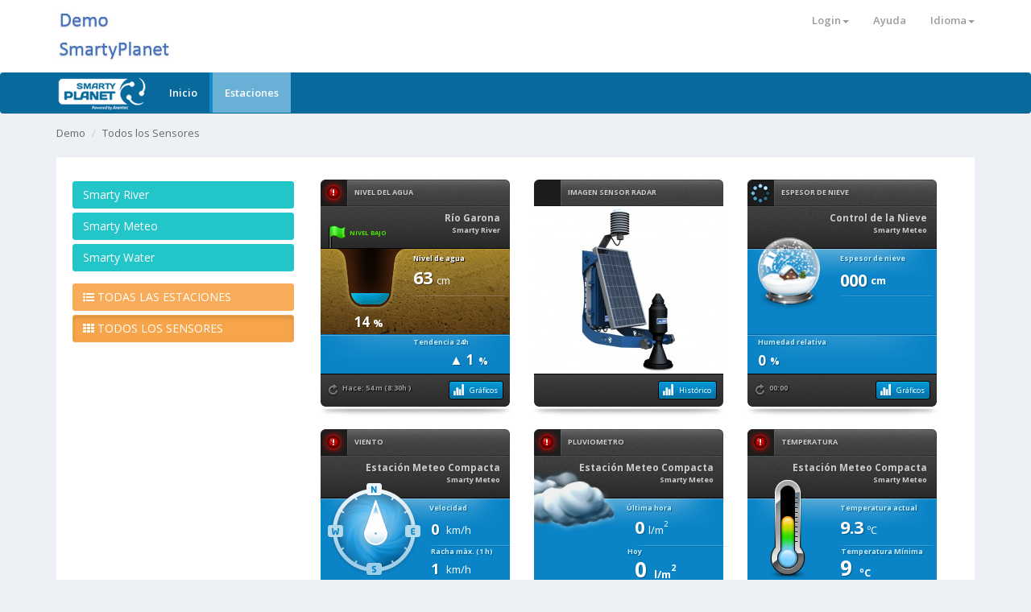

--- FILE ---
content_type: text/html; charset=UTF-8
request_url: https://demo.smartyplanet.com/es/sectors/all/smartis.html
body_size: 82219
content:
<!DOCTYPE html PUBLIC "-//W3C//DTD XHTML 1.0 Transitional//EN" "http://www.w3.org/TR/xhtml1/DTD/xhtml1-transitional.dtd">
<html xmlns="http://www.w3.org/1999/xhtml" xml:lang="ca" lang="ca" xmlns:fb="http://www.facebook.com/2013/fbml">
    <head>
        <meta property="fb:app_id" content="510244499025041"/>
        <meta http-equiv="Content-Type" content="text/html; charset=utf-8" />        
        <title>Demo - SmartyPlanet</title>
        <meta name="robots" content="index, follow" />
        <meta name="description" content="Aplicació sensorial de control de neu (dinàmic)" />
        <meta name="keywords" content="smartyplanet, smartyriver, smartysnow" />
        <meta name="author" content="smartyplanet" />
        <meta name="viewport" content="width=device-width, initial-scale=1.0, maximum-scale=1.0, user-scalable=0">
        <link rel="shortcut icon" href="/frontend/images/favicon.ico" />
        <link rel="stylesheet" type="text/css" media="screen" href="/frontend/css/layout.css?v=v2.0" />
        <!--plantilla inspinia-->
                
        <link href="/frontend/inspinia/css/bootstrap.min.css" rel="stylesheet"/>
        <link href="/frontend/inspinia/font-awesome/css/font-awesome.css" rel="stylesheet"/>
        <link href="/frontend/inspinia/css/plugins/iCheck/custom.css" rel="stylesheet"/>
        <link href="/frontend/inspinia/css/animate.css" rel="stylesheet"/>
        <link href="/frontend/inspinia/css/style.css" rel="stylesheet"/>
        <link href="/frontend/css/widgets.css" rel="stylesheet"/>
        <link href="/frontend/inspinia/css/plugins/toastr/toastr.min.css" rel="stylesheet"/>
        <link href="/frontend/inspinia/css/plugins/steps/jquery.steps.css" rel="stylesheet"/>
        <link href="/frontend/inspinia/css/plugins/cropper/cropper.min.css" rel="stylesheet"/>
        <link rel="stylesheet" href="/frontend/js/intl-tel-input-15.0.0/build/css/intlTelInput.min.css"/>
        
                
        <script src="/frontend/inspinia/js/jquery-2.1.1.js"></script>
        <script type="text/javascript" src="/frontend/js/intl-tel-input-15.0.0/build/js/intlTelInput.js"></script>
        <script type="text/javascript" src="/frontend/js/intl-tel-input-15.0.0/build/js/utils.js"></script>
        <script>
            //Declare all text translations
            var text_ajuda_uservoice = 'FeedBack y soporte';
            var url_accept_cookies = "/es/cookies/accept/ajax";

            var tipusPlataforma = 2;
            var idClient = 10;
            var g_diasSemana = new Array("Domingo","Lunes","Martes","Miércoles","Jueves","Viernes","Sábado");
            
                                            var status_codes_9999='Error';
                                var status_codes_0='No activo';
                                var status_codes_1='Activo';
                                var status_codes_1002='Abierta';
                                var status_codes_1003='Cerrada';
                                var status_codes_1004='Encendido';
                                var status_codes_1005='Apagado';
                                var status_codes_1006='ADSL';
                                var status_codes_1007='3G';
                                var status_codes_1008='On';
                                var status_codes_1009='Off';
                                var status_codes_1010='Rojo';
                                var status_codes_1011='Verde';
                                var status_codes_7000='Cielo claro';
                                var status_codes_7004='1km&lt;Neblina&lt;10km';
                                var status_codes_7005='200km&lt;Neblina&lt;1km';
                                var status_codes_7010='Niebla';
                                var status_codes_7030='10m&lt;Niebla&lt;200km';
                                var status_codes_7061='Lluvia ligera';
                                var status_codes_7062='Lluvia moderada';
                                var status_codes_7063='Lluvia fuerte';
                                var status_codes_7071='Nieve ligera';
                                var status_codes_7072='Nieve moderada';
                                var status_codes_7073='Nieve fuerte';
                                var status_codes_8000='Sin alud. Carretera abierta';
                                var status_codes_8001='Alud en zona superior, Carretera cerrada. Esperar 5 min.';
                                var status_codes_8002='Alud en zona inferior Carretera cerrada. Rearmar manualmente.';
                                var status_codes_8003='Alud no llega abajo.Carretera Abierta automaticamente.';
                                var status_codes_8004='Fallo en equipo ( sin conexion a PLC)';
                                var status_codes_8005='Sin riesgo de inundacion';
                                var status_codes_8006='Riesgo de desbordamiento';
                                var status_codes_8007='Alerta de inundación';
                                var status_codes_8010='Libre';
                                var status_codes_8011='Completo';
                                var status_codes_8012='Automatico';
                                var status_codes_8013='Manual';
                                var status_codes_9001='NO2';
                                var status_codes_9002='SO2';
                                var status_codes_9003='O3';
                                var status_codes_9004='PM 2&#039;5';
                                var status_codes_9005='PM 10';
                                var status_codes_9100='Click corto';
                                var status_codes_9101='Click largo';
                                var status_codes_9102='Click doble';
                                var status_codes_1101='Muy bajo';
                                var status_codes_1102='Bajo';
                                var status_codes_1103='Medio';
                                var status_codes_1104='Alto';
                                var status_codes_1105='Muy alto';
                                var status_codes_1106='Extremo';
                        
            $(function() {
                $.xhrPool = [];


                $.ajaxSetup({
                    beforeSend: function (jqXHR) {
                        $.xhrPool.push(jqXHR);
                    },
                    complete: function (jqXHR) {
                        var index = $.xhrPool.indexOf(jqXHR);
                        if (index > -1) {
                            $.xhrPool.splice(index, 1);
                        }
                    }
                });
            });
            
            function cancelAllAjaxQueries(){
                $.each($.xhrPool,function(i, value) {
                    if(value != undefined){
                        value.abort();
                        $.xhrPool.splice(i, 1);
                    }
                    
                });
            }
        </script>
        
        
                <script src="/bundles/fosjsrouting/js/router.js" type="text/javascript" ></script>
        <script src="/frontend/js/rotate.2.2.js"></script>
        
        <script src="/frontend/inspinia/js/bootstrap.js"></script>
        <script src="/frontend/inspinia/js/plugins/pace/pace.min.js"></script>
        <script src="/frontend/inspinia/js/inspinia.js"></script>
        <script src="/frontend/inspinia/js/plugins/metisMenu/jquery.metisMenu.js"></script>
        <script src="/frontend/inspinia/js/plugins/slimscroll/jquery.slimscroll.min.js"></script>
        <script src="/js/routing?callback=fos.Router.setData" type="text/javascript"></script>
        <script src="/frontend/js/numerals.js" type="text/javascript" charset="utf-8"></script>        
        <script src="/frontend/js/frontend.js"></script>
        <script src="/frontend/js/smart-snow.js?v=v6.8" type="text/javascript" charset="utf-8"></script>
        <script src="/frontend/js/smart-general.js?v=v6.8" type="text/javascript" charset="utf-8"></script>
        <script src="/frontend/js/smart-smartis.js?v=v6.8" type="text/javascript" charset="utf-8"></script>
        
        <script src="/frontend/highcharts/js/highstock.js" type="text/javascript" charset="utf-8"></script>
        
        <script src="/frontend/highcharts/js/highcharts-more.js" type="text/javascript" charset="utf-8"></script>
        <script src="/frontend/highcharts/js/data.js" type="text/javascript" charset="utf-8"></script>
        <script src="/frontend/highcharts/js/exporting.js" type="text/javascript" charset="utf-8"></script>
        <script src="/frontend/highcharts/js/solid-gauge.js" type="text/javascript" charset="utf-8"></script>
        <script src="/frontend/inspinia/js/plugins/toastr/toastr.min.js"></script>
        <script src="/frontend/inspinia/js/plugins/iCheck/icheck.min.js"></script>
        <script src="/frontend/inspinia/js/plugins/cropper/cropper.min.js"></script>
        <script src="/frontend/inspinia/js/plugins/staps/jquery.steps.min.js"></script>
        <script src="/frontend/timezone/date.js"></script>
        <!-- UserVoice JavaScript SDK (only needed once on a page) -->
        <script>(function(){var uv=document.createElement('script');uv.type='text/javascript';uv.async=true;uv.src='//widget.uservoice.com/t2K0obDF1nQfrDUi1SfGFg.js';var s=document.getElementsByTagName('script')[0];s.parentNode.insertBefore(uv,s)})()</script>
        
            <link rel="stylesheet" type="text/css" media="screen" href="/frontend/css/sectors.css" />
    <script type="text/javascript" src="/frontend/js/smart-smartis.js?v=v6.8"></script>
    </head>

    <body>
        <div class="visible-sm visible-md visible-lg container-fluid" style="background:#FFF">
            <div class="row">
                <div class="col-lg-12">
                    <div class="container padding-none">
                                                <div class="row">                
                            <div class="hidden-xs visible-sm visible-md visible-lg col-sm-3 col-md-3 col-lg-4 margin-top-small margin-bottom-small">
                                <img src="https://s3-eu-west-2.amazonaws.com/smartyplanet-storage/uploads/clients/Captura_1__1__1_.JPG" class="img-responsive" style="max-height:70px"/>
                            </div>
                            <div class="col-xs-12 col-sm-6 col-sm-offset-3 col-md-5 col-md-offset-4 col-lg-4 col-lg-offset-4">
                                <div class="visible-xs">
                                    <div class="" role="navitaion">
                                        <div class="container-fluid no-padding">
                                            <div class="navbar-header col-xs-12">
                                                <div class="container-fluid no-margin no-padding">
                                                    <div class="row">
                                                        <div class="col-xs-12">
                                                            <button type="button" class="navbar-toggle collapsed " data-toggle="collapse" data-target="#menu-user" style="right: -50px">
                                                                <span class="sr-only">toggle navigation</span>
                                                                <span class="glyphicon glyphicon-cog"></span>
                                                            </button>
                                                        </div>
                                                    </div>
                                                    
                                                    
                                                </div>
                                            </div>
                                        </div>
                                    </div>
                                    <div class="collapse navbar-collapse col-xs-4 col-xs-offset-8" id="menu-user">
                                        <ul class="nav navbar-nav navbar-right">
                                        <li clasS="dropdown">
                                                                                            <a class="dropdown-toggle" href="/es/login">Login<span class="caret"</a>
                                            
                                            <ul class="dropdown-menu" role="menu">
                                                                                                    <li><a class="" href="/es/login" title="Configurar mi cuenta"><i class="fa fa-cog"></i> Configurar mi cuenta</a></li>
                                                                                                                                                                                            </ul>
                                        </li>
                                        <li><a href="/es/ajuda">Ayuda</a></li>
                                        <li clasS="dropdown">
                                            <a href="#" class="dropdown-toggle" data-toggle="dropdown">Idioma<span class="caret"</a>
                                            <ul class="dropdown-menu" role="menu">
                                                <li><a class="BTNes" href="/es/idioma/es.html" title="">Castellano</a></li>
                                                <li><a class="BTNca" href="/es/idioma/ca.html" title="">Català</a></li>
                                                <li><a class="BTNek" href="/es/idioma/ek.html" title="">Euskera</a></li>
                                                <li><a class="BTNoc" href="/es/idioma/oc.html" title="">Aranés</a></li>
                                                <li><a class="BTNfr" href="/es/idioma/fr.html" title="">Français</a></li>
                                                <li><a class="BTNen" href="/es/idioma/en.html" title="">English</a></li>
                                            </ul>
                                        </li>
                                    </ul>
                                    </div>
                                </div>
                                <div class="visible-sm collapse navbar-collapse">
                                    <ul class="nav navbar-nav navbar-right">
                                        <li class="dropdown">
                                                                                            <a href="/es/login" class="dropdown-toggle">Login<span class="caret"</a>
                                                                                        <ul class="dropdown-menu" role="menu">
                                                                                                    <li><a class="" href="/es/login" title="Configurar mi cuenta"><i class="fa fa-cog"></i> Configurar mi cuenta</a></li>
                                                                                                                                                <!--<li><a class="" href="#" title="">Configurar els meus Smartys</a></li>
                                                <li><a class="" href="#" title="">Configurar els meus avisos</a></li>-->
                                                                                            </ul>
                                        </li>
                                        <li><a href="/es/ajuda">Ayuda</a></li>
                                        <li class="dropdown">
                                            <a href="#" class="dropdown-toggle" data-toggle="dropdown">Idioma<span class="caret"</a>
                                            <ul class="dropdown-menu" role="menu">
                                                <li><a href="/es/idioma/es.html" title=""><img src="/frontend/images/btn-es.png"/> Castellano</a></li>
                                                <li><a href="/es/idioma/ca.html" title=""><img src="/frontend/images/btn-ca.png"/> Català</a></li>
                                                <li><a href="/es/idioma/ek.html" title=""><img src="/frontend/images/btn-ek.png"/> Euskera</a></li>
                                                <li><a href="/es/idioma/oc.html" title=""><img src="/frontend/images/btn-oc.png"/> Aranés</a></li>
                                                <li><a href="/es/idioma/fr.html" title=""><img src="/frontend/images/btn-fr.png"/> Français</a></li>
                                                <li><a href="/es/idioma/en.html" title=""><img src="/frontend/images/btn-en.png"/> English</a></li>
                                            </ul>
                                        </li>
                                    </ul>
                                </div>
                            </div>
                        </div>
                    </div>
                </div>
            </div>
            
        </div>
                                            
        
        <div class="container-fluid">
            
            <div class="row" style="">
            
                <nav class="navbar navbar-inverse col-sm-12" style="margin-bottom: 5px" role="navitaion">
                    <div class="col-xs-12 visible-xs no-padding">
                        <div class="container-fluid no-padding">
                            <div class="navbar-header col-xs-12">
                                
                                <button type="button" class="navbar-toggle collapsed" data-toggle="collapse" data-target="#menu-mbl" style="right: -50px;">
                                    <span class="sr-only">toggle navigation</span>
                                    <span class="icon-bar"></span>
                                    <span class="icon-bar"></span>
                                    <span class="icon-bar"></span>
                                </button>
                                                                    <a class="navbar-brand"  style="padding-top:10px !important" href="#"><img src="/frontend/images/logo-smart2.png"></a>
                                                            </div>
                            
                        </div>
                        <div class="collapse navbar-collapse" id="menu-mbl">

                            <ul class="nav navbar-nav">
                                                                                                    <li><a href="/es/" title="página inicial">Inicio</a></li>
                                
                                                                    <li class="active"><a href="/es/sectors/all.html" title="página de estaciones">Estaciones</a></li>
                                                                                                                                                                
                                                            </ul>
                        </div>
                    </div>
                    <div class="visible-sm visible-md visible-lg">
                        <div class="container">
                            <div clas="row">
                                                                    <div class="col-sm-1 col-md-1">
                                    
                                                                                    <img src="/frontend/images/logo-smart2.png" class="img-logo-platform" style="margin-left: -15px;margin-top:5px">
                                                                     
                                    </div>
                                                                                                    <div class="col-sm-11 col-md-11 col-md-offset-0">
                                                                    <div class="collapse navbar-collapse">

                                        <ul class="nav navbar-nav">
                                                                                                                                        <li><a href="/es/" title="página inicial">Inicio</a></li>
                                            
                                                                                            <li class="active"><a href="/es/sectors/all.html" title="página de estaciones">Estaciones</a></li>
                                                                                                                                    
                                                                                        
                                                                                        
                                                                                    </ul>
                                    </div>
                                </div>
                            </div>
                        </div>
                    </div>
                </nav>
            </div>
            <div class="row visible-xs ">
                <div class="col-xs-12">
                    <div class="" role="navitaion">
                        <div class="container-fluid no-padding">
                            <div class="navbar-header col-xs-12">
                                <div class="container-fluid no-margin no-padding">
                                    <div class="row">
                                        <div class="col-xs-12">
                                            <button type="button" class="navbar-toggle collapsed " data-toggle="collapse" data-target="#menu-user-xs" style="right: -50px">
                                                <span class="sr-only">toggle navigation</span>
                                                <span class="glyphicon glyphicon-cog"></span>
                                            </button>
                                        </div>
                                    </div>


                                </div>
                            </div>
                        </div>
                    </div>
                    <div class="collapse navbar-collapse col-xs-12" id="menu-user-xs">
                        <ul class="nav navbar-nav navbar-right">
                            <li clasS="dropdown">
                                                                    <a class="dropdown-toggle" href="/es/login">Login<span class="caret"</a>
                                
                                <ul class="dropdown-menu" role="menu">
                                                                            <li><a class="" href="/es/login" title="Configurar mi cuenta"><i class="fa fa-cog"></i> Configurar mi cuenta</a></li>
                                                                                                                                            </ul>
                            </li>
                            <li><a href="/es/ajuda">Ayuda</a></li>
                            <li clasS="dropdown">
                                <a href="#" class="dropdown-toggle" data-toggle="dropdown">Idioma<span class="caret"</a>
                                <ul class="dropdown-menu" role="menu">
                                    <li><a class="BTNes" href="/es/idioma/es.html" title="">Castellano</a></li>
                                    <li><a class="BTNca" href="/es/idioma/ca.html" title="">Català</a></li>
                                    <li><a class="BTNek" href="/es/idioma/ek.html" title="">Euskera</a></li>
                                    <li><a class="BTNoc" href="/es/idioma/oc.html" title="">Aranés</a></li>
                                    <li><a class="BTNfr" href="/es/idioma/fr.html" title="">Français</a></li>
                                    <li><a class="BTNen" href="/es/idioma/en.html" title="">English</a></li>
                                </ul>
                            </li>
                        </ul>
                    </div>
                </div>
            </div>
        </div>
        <div class="container" id="contenedor_principal">
            <div class="row">
                <div class="col-lg-12" id="column_principal">
                    <div class="row margin-top-small margin-bottom">
    <div class="col-lg-12">
        <ul class="breadcrumb">
            <li><a href="/es/" title="Acceso a la página principal">Demo</a></li>
            <li class="active">Todos los Sensores</li>
        </ul>
    </div>
</div>
<div class="row">
    <div class="col-lg-12">
        <div class="ibox">
            <div class="ibox-content no-margin">
                <div class="container-fluid no-padding">
                    <div class="col-xs-12 col-sm-12 col-md-12 col-lg-3 no-padding">
    <div class="visible-lg">
        <div class="container-fluid no-padding">
            <div class="row margin-top-small">
                                    
                                                    <div class="col-lg-12 margin-top-min">
                                <a href="/es/sectors/15/Smarty%20River.html" class="btn btn-info btn-block" style="text-align: left !important" title="#">Smarty River</a>
                            </div>
                                                
                                                        
                                                    <div class="col-lg-12 margin-top-min">
                                <a href="/es/sectors/17/Smarty%20Meteo.html" class="btn btn-info btn-block" style="text-align: left !important" title="#">Smarty Meteo</a>
                            </div>
                                                
                                                        
                                                    <div class="col-lg-12 margin-top-min">
                                <a href="/es/sectors/47/Smarty%20Water.html" class="btn btn-info btn-block" style="text-align: left !important" title="#">Smarty Water</a>
                            </div>
                                                
                                                </div>
            <div class="row margin-top-small">
                <div class="col-lg-12 margin-top-min text-left">
                                            <a href="/es/sectors/all.html" class="btn btn-warning btn-block" style="text-align: left !important" title="Listado de todos los Smarties disponibles"><i class="fa fa-list-ul"></i> TODAS LAS ESTACIONES</a> 
                                    </div>
                <div class="col-lg-12 margin-top-min">
                                            <a href="/es/sectors/all/smartis.html" class="btn active btn-warning btn-block" style="text-align: left !important" title="Listado de todos los sensores disponibles"><i class="fa fa-th"></i> TODOS LOS SENSORES</a>
                                        
                </div>
            </div>
        </div>
    </div>
    <div class="visible-md visible-xs visible-sm">
        <div class="container-fluid no-padding margin-bottom">
            <div class="row">
                                                                                        <div class="col-xs-12 col-sm-6 col-sm-4 margin-top-min">
                                <a href="/es/sectors/15/Smarty%20River.html" class="btn btn-info btn-block" style="text-align: left !important" title="#">Smarty River</a>
                            </div>
                                                                                                                                    <div class="col-xs-12 col-sm-6 col-sm-4 margin-top-min">
                                <a href="/es/sectors/17/Smarty%20Meteo.html" class="btn btn-info btn-block" style="text-align: left !important" title="#">Smarty Meteo</a>
                            </div>
                                                                                                                                    <div class="col-xs-12 col-sm-6 col-sm-4 margin-top-min">
                                <a href="/es/sectors/47/Smarty%20Water.html" class="btn btn-info btn-block" style="text-align: left !important" title="#">Smarty Water</a>
                            </div>
                                                                            <div class="col-xs-12 col-sm-6 col-sm-4 margin-top-min text-left">
                                            <a href="/es/sectors/all.html" class="btn btn-warning btn-block" style="text-align: left !important" title="Listado de todos los Smarties disponibles"><i class="fa fa-list-ul"></i> TODAS LAS ESTACIONES</a> 
                                    </div>
                <div class="col-xs-12 col-sm-6 col-sm-4  margin-top-min">
                                            <a href="/es/sectors/all/smartis.html" class="btn active btn-warning btn-block" style="text-align: left !important" title="Listado de todos los sensores disponibles"><i class="fa fa-th"></i> TODOS LOS SENSORES</a>
                                    </div>
            </div>
        </div>
    </div>
</div>                    <div class="col-xs-12 col-sm-12 col-md-12 col-lg-9">
                        <div class="container-fluid">
                            <div class="row margin-top-small margin-bottom">                    
                                   
                                                                            <div class="col-xs-12 col-sm-6 col-md-6 col-lg-4" style="padding-bottom: 10px;">
                                            <div id="JS-smarti-335-caudal" class="CNT-SMARTI smarti JS-smarti">
    <div class="smartiTOP">
    <img class="icoEstat loader" style="display:none;" src="/frontend/images/loader.gif" />
    <img src="/frontend/images/ico-smarti-on.png" width="32" height="32"  title="Funcionamiento correcto" class="icoEstat icoEstatOK" style="display:none;"/>
    <img src="/frontend/images/ico-estacio-SLEEP.png" width="32" height="32"  title="Sleeping" class="icoEstat icoEstatSleeping" style="display:none;"/>
    <img src="/frontend/images/ico-estacio-OFF.png" width="32" height="32"  title="Incidencia de funcionamiento" class="icoEstat icoEstatERROR" style="display:none;"/>
    <span class="nom">Nivel del agua</span>
    <span class="sector">Río Garona</span>
    <span class="sectorNom">Smarty River</span>
            <div class="divOverflow">
            <div class="imatge caudal">&nbsp;</div>
        </div>
        
   
</div>
        <input type="hidden" name="maxim" id="maxim" value="450"/>
        <input type="hidden" name="iscabal" id="iscabal" value="0"/>
                                                                    <input type="hidden" name="datastream_distancia" id="datastream_distancia" value="Dist_Nivell_de_riu"/>
                                            <div class="smartiCENTRE1 bgCaudal ">
        <div class="caudalText">Nivel de agua</div>
                <div class="missatgeRisc missatgeRisc1 ocult SPR-caudal">Nivel Bajo</div>
        <div class="missatgeRisc missatgeRisc2 ocult SPR-caudal">Nivel Medio</div>
        <div class="missatgeRisc missatgeRisc3 ocult SPR-caudal">Nivel Alto</div>
        <div class="missatgeRisc missatgeRisc4 ocult SPR-caudal">Nivel Muy Alto</div>
        <!--chrome div class="herbetesCaudal SPR-caudal">&nbsp;</div-->
        <div class="CNT-TopData">
        	<div class="value data-caudal"></div>
        	<span class="unitats">cm</span>
        </div>
                <div class="CNT-MiddleData CNT-CAPACITAT-PERCENT">
            <span class="value data-percentatge"></span>
            <span class="unitats">%</span>
        </div>
        
    </div>
    <div class="smartiCENTRE2">
                <div class="bottomRightText">Tendencia 24h</div>
        <div class="bottomRightValue">
        	<span class="value data-tendencia"></span>
        	<span class="unitats">%</span>
        </div>
    </div>
    <script>
    var g_act_dades_title = "Actualiza la información del sensor. \n\nLa información se actualiza cada";
    var g_act_dades_minuts = "minutos";
    var g_act_time_ago = "Hace";
</script>
<div class="smartiFOOTER">
            <a class="btn_smarty_act" id="act_335" href="javascript:recarregarSmarti(335)" title="Actual" >&nbsp</a>
        <span class="refresc">00:00</span>
        <div class="CNT-botonera">
        
                                                        <a class="btnAmpliarUbicacio ampliarEdita SPR-repit" href="/es/estacions/estacio/71/fitxa/335" title="Mostrar información ampliada y gráficos"><span class="icoBtnUbicacio SPR-index">&nbsp;</span>Gráficos</a>
                                        
                
    </div>
</div></div>
                                        </div>
                                                                       
                                                                            <div class="col-xs-12 col-sm-6 col-md-6 col-lg-4" style="padding-bottom: 10px;">
                                            <div id="JS-smarti-338-imatge" class="CNT-SMARTI smarti JS-smarti">
    <div class="smartiTOP petit">
        <img src="/frontend/images/ico-smarti-on.png" width="32" height="32" alt="funcionament correcte" class="icoEstat icoEstatOK"/>
        <span class="nom">Imagen Sensor Radar</span>
    </div>
    <div class="smartiCENTRE">
                    <img class="smartiImatge" src="https://s3-eu-west-2.amazonaws.com/smartyplanet-storage/uploads/smartis/imatge/Render7.jpg"/>
                
    </div>
    <script>
    var g_act_dades_title = "Actualiza la información del sensor. \n\nLa información se actualiza cada";
    var g_act_dades_minuts = "minutos";
    var g_act_time_ago = "Hace";
</script>
<div class="smartiFOOTER">
        <div class="CNT-botonera">
        
                                                                                <a class="btnAmpliarUbicacio ampliarEdita SPR-repit" href="/es/estacions/estacio/71/fitxa/338" title="Mostrar histórico de fotos"><span class="icoBtnUbicacio SPR-index">&nbsp;</span>Histórico</a>
                                                            
                
    </div>
</div></div>                                        </div>
                                                                       
                                                                            <div class="col-xs-12 col-sm-6 col-md-6 col-lg-4" style="padding-bottom: 10px;">
                                            <div id="JS-smarti-364-neu" class="CNT-SMARTI smarti JS-smarti">
    <div class="smartiTOP">
    <img class="icoEstat loader" style="display:none;" src="/frontend/images/loader.gif" />
    <img src="/frontend/images/ico-smarti-on.png" width="32" height="32"  title="Funcionamiento correcto" class="icoEstat icoEstatOK" style="display:none;"/>
    <img src="/frontend/images/ico-estacio-SLEEP.png" width="32" height="32"  title="Sleeping" class="icoEstat icoEstatSleeping" style="display:none;"/>
    <img src="/frontend/images/ico-estacio-OFF.png" width="32" height="32"  title="Incidencia de funcionamiento" class="icoEstat icoEstatERROR" style="display:none;"/>
    <span class="nom">Espesor de Nieve</span>
    <span class="sector">Control de la Nieve</span>
    <span class="sectorNom">Smarty Meteo</span>
            <div class="imatge neu">&nbsp;</div>
        
   
</div>        
                                    <input type="hidden" name="datastream_distancia" id="datastream_distancia" value="A00_Gruix_de_neu"/>
                                                <input type="hidden" name="datastream_temperatura" id="datastream_temperatura" value="A03_Temperatura"/>
                                                                    <input type="hidden" name="datastream_humitat" id="datastream_humitat" value="A02_Humitat"/>            
                                                <input type="hidden" name="datastream_temperatura_neu" id="datastream_temperatura_neu" value="A01_Temperatura_de_la_Neu"/>
                            
        <div class="smartiCENTRE1">
            <div class="espessor">Espesor de nieve</div>
            <div class="CNT-TopData">                
                <div class="value data-espessor" style="font-size: 1.6em !important;margin-top:5px">000</div>
                <span class="unitats" style="font-weight:bold">cm</span>
            </div>
            <div class="temperaturaNeuText" style="display:none">Temperatura nieve</div>
            <div class="CNT-MiddleData middleSegonValor" style="display:none">                
                <span class="value data-temperaturair" style="font-size: 1.6em !important;margin-left: -10px;margin-top:10px">0</span>
                <span class="unitats" style="margin: 11px 0 0 5px !important;">ºC</span>
            </div>
        </div>
        <div class="smartiCENTRE2">
            <div class="bottomLeftText">Humedad relativa</div>
            <div class="bottomLeftValue">
                <span class="value data-humitat">0</span>
                <span class="unitats">%</span>
            </div>
            <div class="bottomRightText" style="display:none">Temp. ambiental</div>
            <div class="bottomRightValue" style="display:none">
                <span class="value data-temperaturaambiental">0</span>
                <span class="unitats">ºC</span>
            </div>
        </div>
    <script>
    var g_act_dades_title = "Actualiza la información del sensor. \n\nLa información se actualiza cada";
    var g_act_dades_minuts = "minutos";
    var g_act_time_ago = "Hace";
</script>
<div class="smartiFOOTER">
            <a class="btn_smarty_act" id="act_364" href="javascript:recarregarSmarti(364)" title="Actual" >&nbsp</a>
        <span class="refresc">00:00</span>
        <div class="CNT-botonera">
        
                                                        <a class="btnAmpliarUbicacio ampliarEdita SPR-repit" href="/es/estacions/estacio/83/fitxa/364" title="Mostrar información ampliada y gráficos"><span class="icoBtnUbicacio SPR-index">&nbsp;</span>Gráficos</a>
                                        
                
    </div>
</div>    </div>                                        </div>
                                                                       
                                                                            <div class="col-xs-12 col-sm-6 col-md-6 col-lg-4" style="padding-bottom: 10px;">
                                            <div id="JS-smarti-365-vent" class="CNT-SMARTI smarti JS-smarti">
                                   <input type="hidden" name="datastream_windspeed" id="datastream_windspeed" value="windspeed_Velocitat_del_vent"/>
                                                <input type="hidden" name="datastream_winddirection" id="datastream_winddirection" value="winddirection_Direccio_del_vent"/>
                                            <div class="smartiTOP">
    <img class="icoEstat loader" style="display:none;" src="/frontend/images/loader.gif" />
    <img src="/frontend/images/ico-smarti-on.png" width="32" height="32"  title="Funcionamiento correcto" class="icoEstat icoEstatOK" style="display:none;"/>
    <img src="/frontend/images/ico-estacio-SLEEP.png" width="32" height="32"  title="Sleeping" class="icoEstat icoEstatSleeping" style="display:none;"/>
    <img src="/frontend/images/ico-estacio-OFF.png" width="32" height="32"  title="Incidencia de funcionamiento" class="icoEstat icoEstatERROR" style="display:none;"/>
    <span class="nom">VIENTO</span>
    <span class="sector">Estación Meteo Compacta</span>
    <span class="sectorNom">Smarty Meteo</span>
            <div class="imatge vent">&nbsp;</div>
        
   
</div>              
       <div class="smartiCENTRE1">
        <div id="JS-agullaVent" class="bgTensioAgulla"><img src="/frontend/images/ilu-smarty-vent-fletxa.png" /></div>               
        <div class="CNT-TopDataVent">
            <div class="espessor">Velocidad</div>
            <div class="CNT-TopData pluvio_ultima_h">
                <div class="value data-velocitat">0</div>
                <span class="unitats">km/h</span></div>
            <div class="raxmax">Racha màx. (1 h)</div>
            <div class="CNT-MiddleVent middleSegonValor">                        
                <div class="value data-maxima">0</div>
                <span class="unitats">km/h</span>
            </div>

        </div>
    </div>
    <div class="smartiCENTRE2">
        <div class="bottomLeftText">Dirección viento</div>
        <div class="">
            <span class="value data-direccio"></span></span>
        </div>
        <div class="bottomRightText">Intensidad</div>
        <div class=""><span class="value data-intesitat"></span></div>
    </div>
    <script>
    var g_act_dades_title = "Actualiza la información del sensor. \n\nLa información se actualiza cada";
    var g_act_dades_minuts = "minutos";
    var g_act_time_ago = "Hace";
</script>
<div class="smartiFOOTER">
            <a class="btn_smarty_act" id="act_365" href="javascript:recarregarSmarti(365)" title="Actual" >&nbsp</a>
        <span class="refresc">00:00</span>
        <div class="CNT-botonera">
        
                                                        <a class="btnAmpliarUbicacio ampliarEdita SPR-repit" href="/es/estacions/estacio/84/fitxa/365" title="Mostrar información ampliada y gráficos"><span class="icoBtnUbicacio SPR-index">&nbsp;</span>Gráficos</a>
                                        
                
    </div>
</div></div>

<script type="text/javascript">
    var g_smarti_vent_n = "N";
    var g_smarti_vent_ne = "NE";
    var g_smarti_vent_nw = "NO";
    var g_smarti_vent_s = "S";
    var g_smarti_vent_se = "SE";
    var g_smarti_vent_sw = "SO";
    var g_smarti_vent_e = "E";
    var g_smarti_vent_w = "O";
    
    var g_smarti_vent_intensitat_1 = "Calma";
    var g_smarti_vent_intensitat_2 = "Ventolina";
    var g_smarti_vent_intensitat_3 = "Brisa muy débil";
    var g_smarti_vent_intensitat_4 = "Brisa débil,flojo";
    var g_smarti_vent_intensitat_5 = "Brisa moderada";
    var g_smarti_vent_intensitat_6 = "Brisa fresca";
    var g_smarti_vent_intensitat_7 = "Brisa Fuerte";
    var g_smarti_vent_intensitat_8 = "Viento fuerte";
    var g_smarti_vent_intensitat_9 = "Temporal";
    var g_smarti_vent_intensitat_10 = "Temporal fuerte";
    var g_smarti_vent_intensitat_11 = "Temporal duro";
    var g_smarti_vent_intensitat_12 = "Temporal muy duro";
    var g_smarti_vent_intensitat_13 = "Temporal huracanado";
    

</script>
                                        </div>
                                                                       
                                                                            <div class="col-xs-12 col-sm-6 col-md-6 col-lg-4" style="padding-bottom: 10px;">
                                            <div id="JS-smarti-366-pluvio" class="CNT-SMARTI smarti JS-smarti">
        
                        <input type="hidden" name="datastream_raingauge" id="datastream_raingauge" value="raingauge_Pluviometria"/>
                                <input type="hidden" name="datastream_temperatura" id="datastream_temperatura" value="temperatura_Temperatura"/>
                                            <input type="hidden" name="datastream_humitat" id="datastream_humitat" value="humidity_Humitat"/>            
                            
    <div class="smartiTOP">
    <img class="icoEstat loader" style="display:none;" src="/frontend/images/loader.gif" />
    <img src="/frontend/images/ico-smarti-on.png" width="32" height="32"  title="Funcionamiento correcto" class="icoEstat icoEstatOK" style="display:none;"/>
    <img src="/frontend/images/ico-estacio-SLEEP.png" width="32" height="32"  title="Sleeping" class="icoEstat icoEstatSleeping" style="display:none;"/>
    <img src="/frontend/images/ico-estacio-OFF.png" width="32" height="32"  title="Incidencia de funcionamiento" class="icoEstat icoEstatERROR" style="display:none;"/>
    <span class="nom">Pluviometro</span>
    <span class="sector">Estación Meteo Compacta</span>
    <span class="sectorNom">Smarty Meteo</span>
            <div class="imatge pluvio">&nbsp;</div>
        
   
</div>        <div class="smartiCENTRE1">
        	<div id="" class="bgPluvioEstat">
                    <img id="JS-pluvio1" class="ocult" src="/frontend/images/arantec-ilu-smarty-pluvio-1.png" />
                    <img id="JS-pluvio2" class="ocult" src="/frontend/images/arantec-ilu-smarty-pluvio-2.png" />
                    <img id="JS-pluvio3" class="ocult" src="/frontend/images/arantec-ilu-smarty-pluvio-3.png" />
                </div>
            <div class="espessor">Última hora</div>
            <div class="CNT-TopData pluvioultimahora">
                <div class="value data-plujaactual">00</div>
                <span class="unitats">l/m<sup class="supValor">2</sup></span></div>
            <div class="CNT-MiddleData middleSegonValor pluvioultimes24data">
            	<span class="value data-acumulat">00</span>
            	<span class="unitats">l/m<sup class="supValor">2</sup></span>
            </div>
            <div class="nevada pluvioUltimes24">Hoy</div>
            <!--<div class="nevadaData"><span class="anyData">12/02/13</span></div>-->
        </div>
        <div class="smartiCENTRE2">
            <div class="bottomLeftText text_canal"></div>
            <div class="bottomLeftValue"><span class="value  posicion1 valor_canal"></span><span class="unitats unitats_canal"></span></div>
            
                    </div>
    <script>
    var g_act_dades_title = "Actualiza la información del sensor. \n\nLa información se actualiza cada";
    var g_act_dades_minuts = "minutos";
    var g_act_time_ago = "Hace";
</script>
<div class="smartiFOOTER">
            <a class="btn_smarty_act" id="act_366" href="javascript:recarregarSmarti(366)" title="Actual" >&nbsp</a>
        <span class="refresc">00:00</span>
        <div class="CNT-botonera">
        
                                                        <a class="btnAmpliarUbicacio ampliarEdita SPR-repit" href="/es/estacions/estacio/84/fitxa/366" title="Mostrar información ampliada y gráficos"><span class="icoBtnUbicacio SPR-index">&nbsp;</span>Gráficos</a>
                                        
                
    </div>
</div></div>                                        </div>
                                                                       
                                                                            <div class="col-xs-12 col-sm-6 col-md-6 col-lg-4" style="padding-bottom: 10px;">
                                            <div id="JS-smarti-367-temperatura" class="CNT-SMARTI smarti JS-smarti">
    <div class="smartiTOP">
    <img class="icoEstat loader" style="display:none;" src="/frontend/images/loader.gif" />
    <img src="/frontend/images/ico-smarti-on.png" width="32" height="32"  title="Funcionamiento correcto" class="icoEstat icoEstatOK" style="display:none;"/>
    <img src="/frontend/images/ico-estacio-SLEEP.png" width="32" height="32"  title="Sleeping" class="icoEstat icoEstatSleeping" style="display:none;"/>
    <img src="/frontend/images/ico-estacio-OFF.png" width="32" height="32"  title="Incidencia de funcionamiento" class="icoEstat icoEstatERROR" style="display:none;"/>
    <span class="nom">TEMPERATURA</span>
    <span class="sector">Estación Meteo Compacta</span>
    <span class="sectorNom">Smarty Meteo</span>
            <div class="imatge temp">&nbsp;</div>
        
   
</div>    <input type="hidden" name="datastream" id="datastream" value="temperatura_Temperatura"/>
    <input type="hidden" name="minim" id="minim" value="-20"/>
    <input type="hidden" name="maxim" id="maxim" value="40"/>
    <div class="smartiCENTRE1">
        <div class="espessor">Temperatura actual</div>
        <div class="CNT-TopData">
            <div class="iluTemperaturaCNT">
                <div class="temperaturaTapTop">&nbsp;</div>
                <div class="temperaturaTapOverflow">
                    <div class="temperaturaTapNegre JS-tap"></div>
                </div>
            </div> 
            <div class="value data-actual">0</div>
            <span class="unitats">ºC</span>
            
        </div>
        <div class="nevada pluvioUltimes24 text_canal"></div>
        <div class="CNT-MiddleData middleSegonValor" style="left: 103px !important;top:68px !important">
            <span class="value tempHR valor_canal"></span>
            <span class="unitats unitats_canal"></span>
        </div>
                
    </div>
    <div class="smartiCENTRE2">
        <div class="bottomLeftText" title="Temperatura mínima diaria">Temp. mínima Día</div>
        <div class="bottomLeftValue"><span class="value data-minima">0</span><span class="unitats">Cº</span></div>
        <div class="bottomRightText" title="Temperatura máxima diaria">Temp. máxima Día</div>
        <div class="bottomRightValue"><span class="value data-maxima">0</span><span class="unitats">Cº</span></div>
    </div>
    <script>
    var g_act_dades_title = "Actualiza la información del sensor. \n\nLa información se actualiza cada";
    var g_act_dades_minuts = "minutos";
    var g_act_time_ago = "Hace";
</script>
<div class="smartiFOOTER">
            <a class="btn_smarty_act" id="act_367" href="javascript:recarregarSmarti(367)" title="Actual" >&nbsp</a>
        <span class="refresc">00:00</span>
        <div class="CNT-botonera">
        
                                                        <a class="btnAmpliarUbicacio ampliarEdita SPR-repit" href="/es/estacions/estacio/84/fitxa/367" title="Mostrar información ampliada y gráficos"><span class="icoBtnUbicacio SPR-index">&nbsp;</span>Gráficos</a>
                                        
                
    </div>
</div></div>                                        </div>
                                                                       
                                                                            <div class="col-xs-12 col-sm-6 col-md-6 col-lg-4" style="padding-bottom: 10px;">
                                            <div id="JS-smarti-368-tensio" class="CNT-SMARTI smarti JS-smarti">
    <div class="smartiTOP">
    <img class="icoEstat loader" style="display:none;" src="/frontend/images/loader.gif" />
    <img src="/frontend/images/ico-smarti-on.png" width="32" height="32"  title="Funcionamiento correcto" class="icoEstat icoEstatOK" style="display:none;"/>
    <img src="/frontend/images/ico-estacio-SLEEP.png" width="32" height="32"  title="Sleeping" class="icoEstat icoEstatSleeping" style="display:none;"/>
    <img src="/frontend/images/ico-estacio-OFF.png" width="32" height="32"  title="Incidencia de funcionamiento" class="icoEstat icoEstatERROR" style="display:none;"/>
    <span class="nom">Radiacion Solar</span>
    <span class="sector">Estación Meteo Compacta</span>
    <span class="sectorNom">Smarty Meteo</span>
            <div class="imatge tensio">&nbsp;</div>
        
   
</div>        <input type="hidden" name="maxim" id="maxim" value="1100"/>
        <input type="hidden" name="datastream" id="datastream" value="radiacio_solar_Radiacio_Solar"/>
    <div class="smartiCENTRE1">
    	<div id="JS-agullaTensio368" class="bgTensioAgulla2"><img src="/frontend/images/ilu-smarti-tensio-agulla.png" /></div>
                <div class="tensioText">Mínimo</div>
        <div class="CNT-TopData TopDataTensio">
            <div class="data-minima">0</div>
            <span class="unitats">w/m2</span>
        </div>
                <div class="CNT-MiddleData MiddleTensio">
        	<div class="tensioTitol">Actual</div>
        	<span class="data-tensio">0</span>
        	<span class="unitats">w/m2</span>
        </div>
                <div class="MiddleTensioLEFT">
            <div class="tensioTitol">Máximo</div>
            <span class="data-maxima">0</span>
            <span class="unitats">w/m2</span>
        </div>
            </div>
    <div class="smartiCENTRE2">
                <div class="bottomLeftText">Tendencia últimas 24h.</div>
        <div class="bottomLeftValue">
        	<span class="value data-tendencia">~</span>
        	<span class="unitats">%</span>
        </div>
            </div>
    <script>
    var g_act_dades_title = "Actualiza la información del sensor. \n\nLa información se actualiza cada";
    var g_act_dades_minuts = "minutos";
    var g_act_time_ago = "Hace";
</script>
<div class="smartiFOOTER">
            <a class="btn_smarty_act" id="act_368" href="javascript:recarregarSmarti(368)" title="Actual" >&nbsp</a>
        <span class="refresc">00:00</span>
        <div class="CNT-botonera">
        
                                                        <a class="btnAmpliarUbicacio ampliarEdita SPR-repit" href="/es/estacions/estacio/84/fitxa/368" title="Mostrar información ampliada y gráficos"><span class="icoBtnUbicacio SPR-index">&nbsp;</span>Gráficos</a>
                                        
                
    </div>
</div></div>                                        </div>
                                                                       
                                                                            <div class="col-xs-12 col-sm-6 col-md-6 col-lg-4" style="padding-bottom: 10px;">
                                            <div id="JS-smarti-374-neu" class="CNT-SMARTI smarti JS-smarti">
    <div class="smartiTOP">
    <img class="icoEstat loader" style="display:none;" src="/frontend/images/loader.gif" />
    <img src="/frontend/images/ico-smarti-on.png" width="32" height="32"  title="Funcionamiento correcto" class="icoEstat icoEstatOK" style="display:none;"/>
    <img src="/frontend/images/ico-estacio-SLEEP.png" width="32" height="32"  title="Sleeping" class="icoEstat icoEstatSleeping" style="display:none;"/>
    <img src="/frontend/images/ico-estacio-OFF.png" width="32" height="32"  title="Incidencia de funcionamiento" class="icoEstat icoEstatERROR" style="display:none;"/>
    <span class="nom">Radiación UV</span>
    <span class="sector">Estación Meteo Compacta</span>
    <span class="sectorNom">Smarty Meteo</span>
            <div class="imatge uva">&nbsp;</div>
        
   
</div>    <div class="smartiCENTRE1">
        <div id="JS-agullaTensioUV" class="bgTensioAgullaUVA"><img src="/frontend/images/ilu-smarti-tensio-agulla-uva.png" /></div>
        
    </div>
    <div class="smartiCENTRE2">
        <div class="CNT-BottomData indexuva">
            <span class="text-uva"></span>
            <span class="data-uva">0</span>            
        </div>
    </div>
    <script>
    var g_act_dades_title = "Actualiza la información del sensor. \n\nLa información se actualiza cada";
    var g_act_dades_minuts = "minutos";
    var g_act_time_ago = "Hace";
</script>
<div class="smartiFOOTER">
            <a class="btn_smarty_act" id="act_374" href="javascript:recarregarSmarti(374)" title="Actual" >&nbsp</a>
        <span class="refresc">00:00</span>
        <div class="CNT-botonera">
        
                                                        <a class="btnAmpliarUbicacio ampliarEdita SPR-repit" href="/es/estacions/estacio/84/fitxa/374" title="Mostrar información ampliada y gráficos"><span class="icoBtnUbicacio SPR-index">&nbsp;</span>Gráficos</a>
                                        
                
    </div>
</div></div>

<script type="text/javascript">
    var g_smarti_uva_1 = "Bajo";
    var g_smarti_uva_2 = "Moderado";
    var g_smarti_uva_3 = "Alto";
    var g_smarti_uva_4 = "Muy Alto";
    var g_smarti_uva_5 = "Extremo";
</script>                                        </div>
                                                                       
                                                                            <div class="col-xs-12 col-sm-6 col-md-6 col-lg-4" style="padding-bottom: 10px;">
                                            <div id="JS-smarti-417-contador" class="CNT-SMARTI smarti JS-smarti">
    <div class="smartiTOP">
    <img class="icoEstat loader" style="display:none;" src="/frontend/images/loader.gif" />
    <img src="/frontend/images/ico-smarti-on.png" width="32" height="32"  title="Funcionamiento correcto" class="icoEstat icoEstatOK" style="display:none;"/>
    <img src="/frontend/images/ico-estacio-SLEEP.png" width="32" height="32"  title="Sleeping" class="icoEstat icoEstatSleeping" style="display:none;"/>
    <img src="/frontend/images/ico-estacio-OFF.png" width="32" height="32"  title="Incidencia de funcionamiento" class="icoEstat icoEstatERROR" style="display:none;"/>
    <span class="nom">Consumo Agua</span>
    <span class="sector">TeleContadores</span>
    <span class="sectorNom">Smarty Water</span>
            <div class="imatge contador">&nbsp;</div>
        
   
</div>    <input type="hidden" name="datastream" id="datastream" value="P01_Contador"/>
    
    <div class="smartiCENTRE1">
        <div class="CNT-TopData" style="background-image:none;">
           <span class="unitatsComptador JS-contador1">
              <span class="titolComptador">Acumulado mensual</span>
              <span class="unitatTipusComptador">kWh</span>
              <span class="unitatComptador unitatComptador10">0</span>
              <span class="comptadorPunt punt3">.</span>
              <span class="unitatComptador unitatComptador9">0</span>
              <span class="unitatComptador unitatComptador8">0</span>
              <span class="unitatComptador unitatComptador7">0</span>
              <span class="comptadorPunt punt2">.</span>
              <span class="unitatComptador unitatComptador6">0</span>
              <span class="unitatComptador unitatComptador5">0</span>
              <span class="unitatComptador unitatComptador4">0</span>
              <span class="comptadorPunt punt1">.</span>
              <span class="unitatComptador unitatComptador3">0</span>
              <span class="unitatComptador unitatComptador2">0</span>
              <span class="unitatComptador unitatComptador1">0</span>
              <span class="comptadorPunt punt0">,</span>
              <span class="unitatComptador unitatComptador0">0</span>
           </span>
              
           <span class="unitatsComptador unitatsComptador2 JS-contador2" >
              <span class="titolComptador">Hoy</span>
              <span class="unitatTipusComptador">kWh</span>
              <span class="unitatComptador unitatComptador10">0</span>
              <span class="comptadorPunt punt3">.</span>
              <span class="unitatComptador unitatComptador9">0</span>
              <span class="unitatComptador unitatComptador8">0</span>
              <span class="unitatComptador unitatComptador7">0</span>
              <span class="comptadorPunt punt2">.</span>
              <span class="unitatComptador unitatComptador6">0</span>
              <span class="unitatComptador unitatComptador5">0</span>
              <span class="unitatComptador unitatComptador4">0</span>
              <span class="comptadorPunt punt1">.</span>
              <span class="unitatComptador unitatComptador3">0</span>
              <span class="unitatComptador unitatComptador2">0</span>
              <span class="unitatComptador unitatComptador1">0</span>
              <span class="comptadorPunt punt0">,</span>
              <span class="unitatComptador unitatComptador0">0</span>
           </span>
        </div>
    </div>

    <div class="smartiCENTRE2">

    </div>
    <script>
    var g_act_dades_title = "Actualiza la información del sensor. \n\nLa información se actualiza cada";
    var g_act_dades_minuts = "minutos";
    var g_act_time_ago = "Hace";
</script>
<div class="smartiFOOTER">
            <a class="btn_smarty_act" id="act_417" href="javascript:recarregarSmarti(417)" title="Actual" >&nbsp</a>
        <span class="refresc">00:00</span>
        <div class="CNT-botonera">
        
                                                        <a class="btnAmpliarUbicacio ampliarEdita SPR-repit" href="/es/estacions/estacio/98/fitxa/417" title="Mostrar información ampliada y gráficos"><span class="icoBtnUbicacio SPR-index">&nbsp;</span>Gráficos</a>
                                        
                
    </div>
</div></div>                                        </div>
                                                                       
                                                                            <div class="col-xs-12 col-sm-6 col-md-6 col-lg-4" style="padding-bottom: 10px;">
                                            <div id="JS-smarti-443-imatge" class="CNT-SMARTI smarti JS-smarti">
    <div class="smartiTOP petit">
        <img src="/frontend/images/ico-smarti-on.png" width="32" height="32" alt="funcionament correcte" class="icoEstat icoEstatOK"/>
        <span class="nom">Estación Meteo</span>
    </div>
    <div class="smartiCENTRE">
                    <img class="smartiImatge" src="https://s3-eu-west-2.amazonaws.com/smartyplanet-storage/uploads/smartis/imatge/06334.jpg"/>
                
    </div>
    <script>
    var g_act_dades_title = "Actualiza la información del sensor. \n\nLa información se actualiza cada";
    var g_act_dades_minuts = "minutos";
    var g_act_time_ago = "Hace";
</script>
<div class="smartiFOOTER">
        <div class="CNT-botonera">
        
                                                                                <a class="btnAmpliarUbicacio ampliarEdita SPR-repit" href="/es/estacions/estacio/84/fitxa/443" title="Mostrar histórico de fotos"><span class="icoBtnUbicacio SPR-index">&nbsp;</span>Histórico</a>
                                                            
                
    </div>
</div></div>                                        </div>
                                                                       
                                                                            <div class="col-xs-12 col-sm-6 col-md-6 col-lg-4" style="padding-bottom: 10px;">
                                            <div id="JS-smarti-763-imatge" class="CNT-SMARTI smarti JS-smarti">
    <div class="smartiTOP">
    <img class="icoEstat loader" style="display:none;" src="/frontend/images/loader.gif" />
    <img src="/frontend/images/ico-smarti-on.png" width="32" height="32"  title="Funcionamiento correcto" class="icoEstat icoEstatOK" style="display:none;"/>
    <img src="/frontend/images/ico-estacio-SLEEP.png" width="32" height="32"  title="Sleeping" class="icoEstat icoEstatSleeping" style="display:none;"/>
    <img src="/frontend/images/ico-estacio-OFF.png" width="32" height="32"  title="Incidencia de funcionamiento" class="icoEstat icoEstatERROR" style="display:none;"/>
    <span class="nom">WEB CAM PAISAJÍSTICA</span>
    <span class="sector">Web Cam Remota</span>
    <span class="sectorNom">Smarty Meteo</span>
            <div class="imatge webcam">&nbsp;</div>
        
   
</div>    <div class="smartiCENTRE_WEBCAM" style="">
        <a href="/es/estacions/estacio/267/fitxa/763" title="Mostrar histórico de fotos">
            <img class="smartiImatgeWebcam" src=""/>
        </a>
    </div>
    <script>
    var g_act_dades_title = "Actualiza la información del sensor. \n\nLa información se actualiza cada";
    var g_act_dades_minuts = "minutos";
    var g_act_time_ago = "Hace";
</script>
<div class="smartiFOOTER">
            <a class="btn_smarty_act" id="act_763" href="javascript:recarregarSmarti(763)" title="Actual" >&nbsp</a>
        <span class="refresc">00:00</span>
        <div class="CNT-botonera">
        
                                                                                <a class="btnAmpliarUbicacio ampliarEdita SPR-repit" href="/es/estacions/estacio/267/fitxa/763" title="Mostrar histórico de fotos"><span class="icoBtnUbicacio SPR-index">&nbsp;</span>Histórico</a>
                                                            
                
    </div>
</div></div>
<script>
var url_webcam = "https://s3-eu-west-2.amazonaws.com/smartyplanet-webcam-storage";
var text_webcam = "Foto hecha hace";
</script>                                        </div>
                                                                       
                                                                            <div class="col-xs-12 col-sm-6 col-md-6 col-lg-4" style="padding-bottom: 10px;">
                                            <div id="JS-smarti-764-tensio" class="CNT-SMARTI smarti JS-smarti">
    <div class="smartiTOP">
    <img class="icoEstat loader" style="display:none;" src="/frontend/images/loader.gif" />
    <img src="/frontend/images/ico-smarti-on.png" width="32" height="32"  title="Funcionamiento correcto" class="icoEstat icoEstatOK" style="display:none;"/>
    <img src="/frontend/images/ico-estacio-SLEEP.png" width="32" height="32"  title="Sleeping" class="icoEstat icoEstatSleeping" style="display:none;"/>
    <img src="/frontend/images/ico-estacio-OFF.png" width="32" height="32"  title="Incidencia de funcionamiento" class="icoEstat icoEstatERROR" style="display:none;"/>
    <span class="nom">Nivel del Tanque</span>
    <span class="sector">Nivel de depósito</span>
    <span class="sectorNom">Smarty Water</span>
            <div class="imatge diposit">&nbsp;</div>
        
   
</div>        <input type="hidden" name="maxim" id="maxim" value="400"/>
        <input type="hidden" name="datastream" id="datastream" value="A02_Nivell_diposit"/>
        <div class="dipositImatge imatgeTank1"></div>
        <div class="dipositImatge imatgeTank2 ocult"></div>
        <div class="dipositImatge imatgeTank3 ocult"></div>
        <div class="dipositImatge imatgeTank4 ocult"></div>
        <div class="dipositImatge imatgeTank5 ocult"></div>
        <div class="dipositImatge imatgeTank6 ocult"></div>
    <div class="smartiCENTRE1">
                    <div class="dipositText">altura</div>
                <div class="CNT-TopData TopDataDiposit">
            <div class="data-valor-diposit">0</div>
            <span class="unitats-diposit ocult">cm</span>
        </div>
                    <div class="MiddleDipositLEFT">
                <span class="data-maxima">0</span>
            </div>
            </div>
    <div class="smartiCENTRE2" style="color: #FFF;font-size: 1.4em;font-weight: bold;text-shadow: 1px 1px 1px #005888;padding-left: 20px;">
       &nbsp;
    </div>
    <script>
    var g_act_dades_title = "Actualiza la información del sensor. \n\nLa información se actualiza cada";
    var g_act_dades_minuts = "minutos";
    var g_act_time_ago = "Hace";
</script>
<div class="smartiFOOTER">
            <a class="btn_smarty_act" id="act_764" href="javascript:recarregarSmarti(764)" title="Actual" >&nbsp</a>
        <span class="refresc">00:00</span>
        <div class="CNT-botonera">
        
                                                        <a class="btnAmpliarUbicacio ampliarEdita SPR-repit" href="/es/estacions/estacio/268/fitxa/764" title="Mostrar información ampliada y gráficos"><span class="icoBtnUbicacio SPR-index">&nbsp;</span>Gráficos</a>
                                        
                
    </div>
</div></div>                                        </div>
                                                                       
                                                                            <div class="col-xs-12 col-sm-6 col-md-6 col-lg-4" style="padding-bottom: 10px;">
                                            <div id="JS-smarti-765-imatge" class="CNT-SMARTI smarti JS-smarti">
    <div class="smartiTOP_noLED petit">
        <span class="nom">Previsión Meteo</span>
        <div id="localidad">
        </div>
        <div id="provincia">
        </div>
    </div>
    <div class="smartiCENTRE_previsio">
        <div class="smarti_previsio_1">
            <div id="previsio_avui_icon"></div>
            <div>Hoy</div>
            <div class="right previsio_dades_temp" style="line-height:10px">
                <span class="value previsio-avui-temp_min temp_max">0º </span> <span class="value previsio-avui-temp_max temp_min">0º </span>
                <span class="value previsio-avui-temp_avg temp_avg" style="display:none">0º</span>
            </div>
            <div id="previsio_estat_cel">&nbsp;</div>
        </div>
            
        <div class="smarti_previsio_2">
            <div id="previsio_dema_dia">Mañana</div>
            <div id="previsio_dema_icon"></div>
            <div class="right previsio_dades_temp">
                <span class="value previsio-dema-temp_min temp_max">0º </span> <span class="value previsio-dema-temp_max temp_min">0º </span>  
                <span class="value previsio-dema-temp_avg temp_avg" style="display:none">0º</span>          
            </div>
        </div>
        <div class="smarti_previsio_3">
            <div id="previsio_dema_pasat_dia">&nbsp;</div>
            <div id="previsio_dema_pasat_icon"></div>
            <div class="right previsio_dades_temp">
                <span class="value previsio-dema-pasat-temp_min temp_max">0 º</span> <span class="value previsio-dema-pasat-temp_max temp_min">0º </span> 
                <span class="value previsio-dema-pasat-temp_avg temp_avg" style="display:none">0º</span>
            </div>
        </div>
    </div>
    <script>
    var g_act_dades_title = "Actualiza la información del sensor. \n\nLa información se actualiza cada";
    var g_act_dades_minuts = "minutos";
    var g_act_time_ago = "Hace";
</script>
<div class="smartiFOOTER">
            <a class="btn_smarty_act" id="act_765" href="javascript:recarregarSmarti(765)" title="Actual" >&nbsp</a>
        <span class="refresc">00:00</span>
        <div class="CNT-botonera">
        
                                                        <a class="btnAmpliarUbicacio ampliarEdita SPR-repit" href="/es/estacions/estacio/84/fitxa/765" title="Mostrar información ampliada y gráficos"><span class="icoBtnUbicacio SPR-index">&nbsp;</span>Gráficos</a>
                                        
                
    </div>
</div></div>
                                        </div>
                                                                       
                                                                            <div class="col-xs-12 col-sm-6 col-md-6 col-lg-4" style="padding-bottom: 10px;">
                                            <div id="JS-smarti-821-caudal" class="CNT-SMARTI smarti JS-smarti">
    <div class="smartiTOP">
    <img class="icoEstat loader" style="display:none;" src="/frontend/images/loader.gif" />
    <img src="/frontend/images/ico-smarti-on.png" width="32" height="32"  title="Funcionamiento correcto" class="icoEstat icoEstatOK" style="display:none;"/>
    <img src="/frontend/images/ico-estacio-SLEEP.png" width="32" height="32"  title="Sleeping" class="icoEstat icoEstatSleeping" style="display:none;"/>
    <img src="/frontend/images/ico-estacio-OFF.png" width="32" height="32"  title="Incidencia de funcionamiento" class="icoEstat icoEstatERROR" style="display:none;"/>
    <span class="nom">Sensor de caudal y nivel</span>
    <span class="sector">Caudal en el Río Azul</span>
    <span class="sectorNom">Smarty River</span>
            <div class="divOverflow">
            <div class="imatge caudal">&nbsp;</div>
        </div>
        
   
</div>
        <input type="hidden" name="maxim" id="maxim" value="150"/>
        <input type="hidden" name="iscabal" id="iscabal" value="1"/>
                                                                    <input type="hidden" name="datastream_distancia" id="datastream_distancia" value="A00_Nivell_de_riu"/>
                                                                    <input type="hidden" name="datastream_cabal" id="datastream_cabal" value="A00_Caudal"/>
                        <div class="smartiCENTRE1 bgCaudal ">
        <div class="caudalText">Nivel de agua</div>
                    <div class="caudalText2">Caudal de agua</div>
                <div class="missatgeRisc missatgeRisc1 ocult SPR-caudal">Nivel Bajo</div>
        <div class="missatgeRisc missatgeRisc2 ocult SPR-caudal">Nivel Medio</div>
        <div class="missatgeRisc missatgeRisc3 ocult SPR-caudal">Nivel Alto</div>
        <div class="missatgeRisc missatgeRisc4 ocult SPR-caudal">Nivel Muy Alto</div>
        <!--chrome div class="herbetesCaudal SPR-caudal">&nbsp;</div-->
        <div class="CNT-TopData">
        	<div class="value data-caudal"></div>
        	<span class="unitats">cm</span>
        </div>
                    <div class="CNT-MiddleData CNT-CAUDAL">
                <span class="value data-caudal-caudal"></span>
                <span class="unitats" id="unitats_cabal">
                </span>
            </div>
                <div class="CNT-MiddleData CNT-CAPACITAT-PERCENT">
            <span class="value data-percentatge"></span>
            <span class="unitats">%</span>
        </div>
        
    </div>
    <div class="smartiCENTRE2">
                <div class="bottomRightText">Tendencia 24h</div>
        <div class="bottomRightValue">
        	<span class="value data-tendencia"></span>
        	<span class="unitats">%</span>
        </div>
    </div>
    <script>
    var g_act_dades_title = "Actualiza la información del sensor. \n\nLa información se actualiza cada";
    var g_act_dades_minuts = "minutos";
    var g_act_time_ago = "Hace";
</script>
<div class="smartiFOOTER">
            <a class="btn_smarty_act" id="act_821" href="javascript:recarregarSmarti(821)" title="Actual" >&nbsp</a>
        <span class="refresc">00:00</span>
        <div class="CNT-botonera">
        
                                                        <a class="btnAmpliarUbicacio ampliarEdita SPR-repit" href="/es/estacions/estacio/284/fitxa/821" title="Mostrar información ampliada y gráficos"><span class="icoBtnUbicacio SPR-index">&nbsp;</span>Gráficos</a>
                                        
                
    </div>
</div></div>
                                        </div>
                                                                       
                                                                            <div class="col-xs-12 col-sm-6 col-md-6 col-lg-4" style="padding-bottom: 10px;">
                                            <div id="JS-smarti-824-contador" class="CNT-SMARTI smarti JS-smarti">
    <div class="smartiTOP">
    <img class="icoEstat loader" style="display:none;" src="/frontend/images/loader.gif" />
    <img src="/frontend/images/ico-smarti-on.png" width="32" height="32"  title="Funcionamiento correcto" class="icoEstat icoEstatOK" style="display:none;"/>
    <img src="/frontend/images/ico-estacio-SLEEP.png" width="32" height="32"  title="Sleeping" class="icoEstat icoEstatSleeping" style="display:none;"/>
    <img src="/frontend/images/ico-estacio-OFF.png" width="32" height="32"  title="Incidencia de funcionamiento" class="icoEstat icoEstatERROR" style="display:none;"/>
    <span class="nom">Consumo Agua</span>
    <span class="sector">Contadores</span>
    <span class="sectorNom">Smarty Water</span>
            <div class="imatge contador">&nbsp;</div>
        
   
</div>    <input type="hidden" name="datastream" id="datastream" value="P01_Contador"/>
    
    <div class="smartiCENTRE1">
        <div class="CNT-TopData" style="background-image:none;">
           <span class="unitatsComptador JS-contador1">
              <span class="titolComptador">Acumulado mensual</span>
              <span class="unitatTipusComptador">m3</span>
              <span class="unitatComptador unitatComptador10">0</span>
              <span class="comptadorPunt punt3">.</span>
              <span class="unitatComptador unitatComptador9">0</span>
              <span class="unitatComptador unitatComptador8">0</span>
              <span class="unitatComptador unitatComptador7">0</span>
              <span class="comptadorPunt punt2">.</span>
              <span class="unitatComptador unitatComptador6">0</span>
              <span class="unitatComptador unitatComptador5">0</span>
              <span class="unitatComptador unitatComptador4">0</span>
              <span class="comptadorPunt punt1">.</span>
              <span class="unitatComptador unitatComptador3">0</span>
              <span class="unitatComptador unitatComptador2">0</span>
              <span class="unitatComptador unitatComptador1">0</span>
              <span class="comptadorPunt punt0">,</span>
              <span class="unitatComptador unitatComptador0">0</span>
           </span>
              
           <span class="unitatsComptador unitatsComptador2 JS-contador2" >
              <span class="titolComptador">Hoy</span>
              <span class="unitatTipusComptador">m3</span>
              <span class="unitatComptador unitatComptador10">0</span>
              <span class="comptadorPunt punt3">.</span>
              <span class="unitatComptador unitatComptador9">0</span>
              <span class="unitatComptador unitatComptador8">0</span>
              <span class="unitatComptador unitatComptador7">0</span>
              <span class="comptadorPunt punt2">.</span>
              <span class="unitatComptador unitatComptador6">0</span>
              <span class="unitatComptador unitatComptador5">0</span>
              <span class="unitatComptador unitatComptador4">0</span>
              <span class="comptadorPunt punt1">.</span>
              <span class="unitatComptador unitatComptador3">0</span>
              <span class="unitatComptador unitatComptador2">0</span>
              <span class="unitatComptador unitatComptador1">0</span>
              <span class="comptadorPunt punt0">,</span>
              <span class="unitatComptador unitatComptador0">0</span>
           </span>
        </div>
    </div>

    <div class="smartiCENTRE2">

    </div>
    <script>
    var g_act_dades_title = "Actualiza la información del sensor. \n\nLa información se actualiza cada";
    var g_act_dades_minuts = "minutos";
    var g_act_time_ago = "Hace";
</script>
<div class="smartiFOOTER">
            <a class="btn_smarty_act" id="act_824" href="javascript:recarregarSmarti(824)" title="Actual" >&nbsp</a>
        <span class="refresc">00:00</span>
        <div class="CNT-botonera">
        
                                                        <a class="btnAmpliarUbicacio ampliarEdita SPR-repit" href="/es/estacions/estacio/287/fitxa/824" title="Mostrar información ampliada y gráficos"><span class="icoBtnUbicacio SPR-index">&nbsp;</span>Gráficos</a>
                                        
                
    </div>
</div></div>                                        </div>
                                                                                                </div>
                        </div>
                    </div>
                </div>
            </div>
        </div>
    </div>   
</div>
                </div>
                            </div>
        </div>
        <footer style="position:relative !important">
            <div class="container">
                <div class="row">
                    <div class="col-xs-12 cnt-fot">
                        <div class="container">
                            <div class="row">
                                <div class="col-xs-8 col-xs-offset-2 col-sm-3 col-sm-offset-1 col-md-2 col-md-offset-0">
                                                                                                            <img src="https://s3-eu-west-2.amazonaws.com/smartyplanet-storage/uploads/clients/logo-del-cliente_1_.png" alt="" class="img-responsive margin-top"/>
                                </div>
                                <div class="visible-lg col-lg-7" style="margin-top:-65px">
                                    <img src="/frontend/images/footer-portada.png"class="img-responsive"/>

                                </div>
                                <div class="visible-xs col-xs-12" style="height:10px">
                                </div>
                                <div class="hidden-xs col-xs-10 col-xs-offset-1 col-sm-8 col-sm-offset-0 col-md-10 col-lg-3 push-4">
                                    <ul class="list-inline quicklinks">
                                        <li><a href="http://www.smartyplanet.com" target="_blank">www.smartyplanet.com</a>
                                        <li><a href="https://s3-eu-west-2.amazonaws.com/smartyplanet-storage/uploads/Aviso_legal.pdf" target="_blank">Aviso legal y Condiciones de Uso</a>
                                        <li><a href="https://s3-eu-west-2.amazonaws.com/smartyplanet-storage/uploads/Condicions_legals.pdf" target="_blank">Condiciones legales y uso de cookies</a>
                                        <li>Versión 6.0
                                    </ul>
                                </div>
                            </div>
                        </div>
                        <!--div class="footerData">
                            
                            <img src="/frontend/images/ilu-footer-mini.jpg" width="530" height="150" alt="xarxa sensorial SmartSnow" class="iluFooter"/>
                            
                            <img src="/frontend/images/ilu-footer-miniTOP.png" width="243" height="32" alt="smart snow" class="iluFooterTOP"/>
                        </div-->
                        
                    </div>
                </div>

            </div>
        </footer>
        <script>
            
            $("#bloq_cookies").delay(1500).slideDown(300);
            timezoneJS.timezone.zoneFileBasePath = '/frontend/timezone/tz';
            timezoneJS.timezone.init({ async: false });
                    </script>
    </body>
</html>


--- FILE ---
content_type: text/html; charset=UTF-8
request_url: https://demo.smartyplanet.com/smartis/smarti/ajax/335
body_size: 419
content:
{"canals":[{"id":254,"tipus":"riverlevel","unitat":"cm","status":1},{"id":258,"tipus":"battery","unitat":"%","status":1}],"parameters":[],"dataDada":"2026-01-22 07:30","datainicial":"2026-01-22 07:30:00+00","tipus":"Caudal","tempsEnviament":30,"punt":"03","tendencia":1.1235967439997,"limit1":112,"limit2":225,"limit3":338,"limit4":450,"current_value":"63","timezone_estacio":"Europe\/Madrid","id":70,"estat_estacio":0}

--- FILE ---
content_type: text/html; charset=UTF-8
request_url: https://demo.smartyplanet.com/smartis/smarti/ajax/338
body_size: 91
content:
{"canals":[],"parameters":[],"timezone_estacio":"Europe\/Madrid","id":70,"estat_estacio":0}

--- FILE ---
content_type: text/html; charset=UTF-8
request_url: https://demo.smartyplanet.com/smartis/smarti/ajax/364
body_size: 562
content:
{"canals":[{"id":264,"tipus":"snowdist","unitat":"cm","status":-1},{"id":260,"tipus":"temperatura","unitat":"\u00baC","status":-1},{"id":261,"tipus":"battery","unitat":"%","status":-1},{"id":262,"tipus":"humidity","unitat":"%","status":-1},{"id":263,"tipus":"IRtemperature","unitat":"\u00baC","status":-1}],"parameters":[],"dataDada":"2016-02-09 17:30","datainicial":"2016-02-09 17:30:00+00","tipus":"Neu","tempsEnviament":15,"temperatura":"17.3","humitat":"100","temp_neu":"0","current_value":"108","timezone_estacio":"Europe\/Madrid","id":72,"estat_estacio":0}

--- FILE ---
content_type: text/html; charset=UTF-8
request_url: https://demo.smartyplanet.com/smartis/smarti/ajax/365
body_size: 430
content:
{"canals":[{"id":290,"tipus":"windspeed","unitat":"km\/h","status":-1},{"id":291,"tipus":"winddirection","unitat":"\u00ba","status":1},{"id":292,"tipus":"racha_windspeed","unitat":"km\/h","status":1}],"parameters":[],"dataDada":"2024-05-06 11:00","datainicial":"2024-05-06 11:00:00+00","tipus":"Vent","tempsEnviament":60,"maxim":"1","direccio":"0","current_value":"0","timezone_estacio":"Europe\/Madrid","id":80,"estat_estacio":0}

--- FILE ---
content_type: text/html; charset=UTF-8
request_url: https://demo.smartyplanet.com/smartis/smarti/ajax/366
body_size: 399
content:
{"canals":[{"canal":"Temperatura","valor":9.3,"unitats":"\u00baC","status":-1},{"canal":"Humedad","valor":79,"unitats":"%","status":-1}],"parameters":[],"dataDada":"2024-05-06 11:00","datainicial":"2024-05-06 11:00:00+00","tipus":"Pluvio","tempsEnviament":60,"plujaAcumuladaActual":"0.0","plujaAcumuladaDiaria":"0.0","current_value":"0","timezone_estacio":"Europe\/Madrid","id":80,"estat_estacio":0}

--- FILE ---
content_type: text/html; charset=UTF-8
request_url: https://demo.smartyplanet.com/smartis/smarti/ajax/367
body_size: 401
content:
{"canals":[{"canal":"Temperatura M\u00e1xima","valor":9.3,"unitats":"\u00baC","status":1},{"canal":"Temperatura M\u00ednima","valor":9,"unitats":"\u00baC","status":1}],"parameters":[],"dataDada":"2024-05-06 11:00","datainicial":"2024-05-06 11:00:00+00","tipus":"Temp","tempsEnviament":60,"maxim":"10.1","minim":"7.9","current_value":"9.3","timezone_estacio":"Europe\/Madrid","id":80,"estat_estacio":0}

--- FILE ---
content_type: text/html; charset=UTF-8
request_url: https://demo.smartyplanet.com/smartis/smarti/ajax/368
body_size: 408
content:
{"canals":[{"id":297,"tipus":"radiacio_solar","unitat":"w\/m2","status":-1},{"id":298,"tipus":"radiacio_solar_max","unitat":"w\/m2","status":1}],"parameters":[],"dataDada":"2024-05-06 11:00","datainicial":"2024-05-06 11:00:00+00","tipus":"Tensio","tempsEnviament":60,"tendencia":-31.566820276498,"minim":"0","maxim":"1,148","current_value":"297","timezone_estacio":"Europe\/Madrid","id":80,"estat_estacio":0}

--- FILE ---
content_type: text/html; charset=UTF-8
request_url: https://demo.smartyplanet.com/smartis/smarti/ajax/374
body_size: 502
content:
{"canals":[{"id":299,"tipus":"uv","unitat":null,"status":-1},{"id":297,"tipus":"radiacio_solar","unitat":"w\/m2","status":-1},{"id":298,"tipus":"radiacio_solar_max","unitat":"w\/m2","status":1},{"id":300,"tipus":"uv_max","unitat":null,"status":1}],"parameters":[],"dataDada":"2024-05-06 11:00","datainicial":"2024-05-06 11:00:00+00","tipus":"Uva","tempsEnviament":60,"maxim":"3","minim":"0","tendencia":-23.076920255401,"current_value":"2","timezone_estacio":"Europe\/Madrid","id":80,"estat_estacio":0}

--- FILE ---
content_type: text/html; charset=UTF-8
request_url: https://demo.smartyplanet.com/smartis/smarti/ajax/417
body_size: 310
content:
{"canals":[{"id":177,"tipus":"contador","unitat":"kWh","status":1}],"parameters":[],"dataDada":"2026-01-22 07:00","datainicial":"2026-01-22 07:00:00+00","tipus":"Contador","tempsEnviament":60,"acumulatTotal":0,"acumulatDiari":0,"current_value":"0","timezone_estacio":"Europe\/Madrid","id":52,"estat_estacio":1}

--- FILE ---
content_type: text/html; charset=UTF-8
request_url: https://demo.smartyplanet.com/smartis/smarti/ajax/443
body_size: 91
content:
{"canals":[],"parameters":[],"timezone_estacio":"Europe\/Madrid","id":80,"estat_estacio":0}

--- FILE ---
content_type: text/html; charset=UTF-8
request_url: https://demo.smartyplanet.com/smartis/smarti/ajax/763
body_size: 335
content:
{"canals":[{"id":344,"tipus":"webcam","unitat":null,"status":1}],"parameters":[],"dataDada":"2026-01-22 07:07","datainicial":"2026-01-22 07:07:00+00","tipus":"Webcam","tempsEnviament":60,"url_img":"005003\/2026-01-22\/2026-01-22 07:07.jpg","minuts":77,"current_value":"0","timezone_estacio":"Europe\/Madrid","id":130,"estat_estacio":1}

--- FILE ---
content_type: text/html; charset=UTF-8
request_url: https://demo.smartyplanet.com/smartis/smarti/ajax/764
body_size: 296
content:
{"canals":[{"id":614,"tipus":"NivelDeposito","unitat":"cm","status":-1}],"parameters":[],"dataDada":"2022-02-17 01:00","datainicial":"2022-02-17 01:00:00+00","tipus":"Diposit","tempsEnviament":60,"unitats":"cm","current_value":"301","timezone_estacio":"Europe\/Madrid","id":180,"estat_estacio":0}

--- FILE ---
content_type: text/html; charset=UTF-8
request_url: https://demo.smartyplanet.com/smartis/smarti/ajax/821
body_size: 513
content:
{"canals":[{"id":7,"tipus":"riverlevel","unitat":"cm","status":1},{"id":102,"tipus":"battery","unitat":"%","status":1},{"id":409,"tipus":"caudal","unitat":"m3\/s","status":1}],"parameters":[],"dataDada":"2026-01-22 07:30","datainicial":"2026-01-22 07:30:00+00","tipus":"Caudal","tempsEnviament":30,"punt":"02345","tendencia":0.65359477124183,"cabal":"12.7","unitats_cabal":"m3\/s","limit1":38,"limit2":75,"limit3":113,"limit4":150,"current_value":"77","timezone_estacio":"Europe\/Madrid","id":2,"estat_estacio":3}

--- FILE ---
content_type: text/html; charset=UTF-8
request_url: https://demo.smartyplanet.com/smartis/smarti/ajax/824
body_size: 310
content:
{"canals":[{"id":413,"tipus":"contador","unitat":"m3","status":1}],"parameters":[],"dataDada":"2022-02-18 11:30","datainicial":"2022-02-18 11:30:00+00","tipus":"Contador","tempsEnviament":30,"acumulatTotal":0,"acumulatDiari":0,"current_value":"0","timezone_estacio":"Europe\/Madrid","id":178,"estat_estacio":0}

--- FILE ---
content_type: text/html; charset=UTF-8
request_url: https://demo.smartyplanet.com/smartis/smarti/ajax/335
body_size: 419
content:
{"canals":[{"id":254,"tipus":"riverlevel","unitat":"cm","status":1},{"id":258,"tipus":"battery","unitat":"%","status":1}],"parameters":[],"dataDada":"2026-01-22 07:30","datainicial":"2026-01-22 07:30:00+00","tipus":"Caudal","tempsEnviament":30,"punt":"03","tendencia":1.1235967439997,"limit1":112,"limit2":225,"limit3":338,"limit4":450,"current_value":"63","timezone_estacio":"Europe\/Madrid","id":70,"estat_estacio":0}

--- FILE ---
content_type: text/css
request_url: https://demo.smartyplanet.com/frontend/css/layout.css?v=v2.0
body_size: 88836
content:
/* Document   :SMARTYSNOW           
   Descripci� :LAYOUT               
   Creat	  :16-abril-2012, 16:00 
   Autor      :AXON - www.axon.cat  
   Copyright�2012 Axon            
*/
 

/* RESET */ @import url('reset.css');
/*RESET UNITARI ELEMENTS    */
*       {border:0; list-style:none; margin:0; padding:0;}
/*html    {height: 100%}
body    {width:100%; height:100%; margin:0; padding:0; /*--Fixes Background Bug-- font-family:Arial, Helvetica, sans-serif; }  
*/
footer {background:#01293c url('../images/bg-footerMini.png') repeat-x;min-height: 140px;}
a {color:rgb(12, 106, 155); cursor: pointer !important}
a img   {border:none;}
textarea{resize:none;}

/*login bg*/
.imgFonsFoto {
  /* Set rules to fill background */
  min-height: 100%;
  min-width: 1024px;
	
  /* Set up proportionate scaling */
  width: 100%;
  height: auto;
	
  /* Set up positioning */
  position: fixed;
  top: 0;
  left: 0;
}

@media screen and (max-width: 1024px) { /* Specific to this particular image */
  .imgFonsFoto {
    left: 50%;
    margin-left: -512px;   /* 50% */
  }
}

.ocult{display:none;}

/* SPRITES GLOBALS (imatges) */
.SPR-index {background:url('../images/sprite-index.png') no-repeat;}
.SPR-estacions {background:url('../images/sprite-estacions.png') no-repeat;}
.SPR-forms {background:url('../images/sprite-forms.png') no-repeat;}
.SPR-repit {background:url('../images/sprite-repit.png') repeat-x;}
.SPR-login {background:url('../images/sprite-login.png') no-repeat;}
.SPR-sector{background:url('../images/sprite-sectors.png') no-repeat;}
.SPR-fitxa {background:url('../images/sprite-fitxa.png') no-repeat;}
.SPR-avisos{background:url('../images/sprite-avisos.png') no-repeat;}
.SPR-edita {background:url('../images/sprite-edita.png') no-repeat; text-indent:-11111px; outline:none;}
.SPR-logos {background:url('../images/sprite-logos-smarty.png') no-repeat;}
 
/* CLASSES GLOBALS           */
.noImatge{background-image:none !important;}
.left    {float:left;}
.right       {float:right;}
.indent0     {text-indent:0;}
.inactiu     {opacity:.30; -moz-opacity:.30; filter:alpha(opacity=30);}
.noBorderTop {border-top:none!important;}

/* LAYOUT                    */
.CNT {position:relative; width:100%; margin:0 auto; min-height:100%;}
.CNT-CONTENT {position:relative; width:980px; height:auto!important; min-height: 100%; padding:10px 24px 15px 24px; margin:0 auto -20px auto; background:url('../images/bg-ombra-cnt.png');}
.CNT-TOP     {position:relative; width:978px; height:136px; display:block; background:url('../images/bg-top.png') repeat-x bottom;}
.tapTopR     {position:absolute; right:-11px; width:11px; height:135px; display:block; background:url('../images/bg-top.png') no-repeat;}
.tapTopL     {position:absolute; left:-11px; width:11px; height:135px; display:block; background:url('../images/bg-top.png') no-repeat 0 -134px;}
.CNT-FOOTER  {position:relative; z-index:50; height:240px; width:100%; background:#CCC; bottom:0!important;/*bottom:-1px;*/ border-top:2px solid #FFF; background:url('../images/bg-footer.png') repeat-x;}
.CNT-FOOTERmini{position:absolute; height:240px; width:100%; background:#CCC; bottom:0!important;/*bottom:-1px;*/ border-top:2px solid #FFF; background:url('../images/bg-footer.png') repeat-x;}
.footerMini  {position:absolute; height:150px; width:100%; background:#CCC; bottom:0!important;/*bottom:-1px;*/ border-top:2px solid #FFF; background:#01293c url('../images/bg-footerMini.png') repeat-x;}
.CNT-DATA    {margin:15px 0 0 -9px; width:996px; min-height:620px; display:block; background:url('../images/bg-data.png') repeat-y; }
.CNT-SECCIO  {margin:0 0 0 3px; width:990px; padding:0; display:block; border-top:1px solid #d3d3d3; background:#FFF url('../images/bg-seccio-top.png') repeat-x 0 20px;}
.CNT-DADES   {position:relative; width:974px; padding:25px 0 70px 16px; display:inline-block; background:#FFF url('../images/bg-seccio-top.png') repeat-x;}
/*body.imgFonsFoto {background:url('../../../fondos/bg-172.jpg') no-repeat center center fixed; -webkit-background-size:cover; -moz-background-size:cover; -o-background-size:cover; background-size:cover;}*/
body.imgPlana    {background:url('../images/bg-imatgeFonsGris.jpg')repeat center center fixed;}

.CNT-CAPS    {margin:-13px 0 0 -3px; width:996px; height:33px; display:block; background:url('../images/bg-data-top.png') no-repeat;}
.titolH1     {float:left; margin:0 0 0 -3px; font-size:.8em; color:#666; text-shadow:0 1px 0 #FFF;}
.H1intern    {padding:0; margin:11px 0 0 0; padding:0 0 0 19px; background:url('../images/sprite-index.png') no-repeat -5px -104px;}
.breadcumbUL {float:left; margin:8px 0 0 20px;}
   .breadcumbUL LI            {float:left; margin:0 8px 0 0; padding:0 0 0 19px; background:url('../images/sprite-index.png') no-repeat -5px -101px;}
   .breadcumbUL LI.noIMG      {background:none; padding:0; }
   .breadcumbUL LI A          {color:#003d5d; font-size:.8em; text-shadow:0 1px 0 #FFF; text-decoration:none;}
   .breadcumbUL LI A:hover    {color:#666;}

/* CONTINGUT / SECCIONS */
.seccio    {position:relative; margin:0 auto; display:block; background:#FFF url('../images/bg-seccio-top.png') repeat-x; padding:30px 16px 480px 16px; height:100%;}

/* MENUS */
.CNT-MENU	   {position:absolute; bottom:15px; left:10px; width:956px; height:48px; display:block; list-style-type:none; background-position:0 -48px; background-repeat:repeat-x;}
.tapMenuR      {float:right; width:9px; height:48px; display:block; background-position:-140px 0; }
.logoAppBg     {float:left; width:94px; height:48px; display:block; margin-left:-1px;} .logoAppBg IMG {margin:9px 0 0 13px;}
.logoClientTop {position:absolute; top:10px; left:11px; max-height: 58px}
.menuUL        {float:left; margin:0 0 0 10px;}
.menuUL li     {float:left;}
.menuUL li a   {color:#FFF; text-decoration:none; font-size:.9em; padding:0 10px 0 10px; height:47px; line-height:50px; display:inline-block; font-family:Arial, Helvetica, sans-serif; font-weight:BOLD; text-shadow:1px 1px 1px #12678b;}
.menuUL li a:hover{color:#b0e9ff;}
.tapHoverCurrent1 {position:relative; height:47px; width:auto; display:block; float:left; padding:0 5px 0 16px; margin-top:1px; background:url('../images/bg-hoverCurrentMenu.png') no-repeat;}
.tapHoverCurrent2 {position:relative; height:47px; width:11px; display:block; float:right; margin-top:1px; background:url('../images/bg-hoverCurrentMenu.png') no-repeat top right;}
.icoAvisos     {position:relative; z-index:99; float:left; width:23px; height:23px; line-height:23px; text-align:center; display:block; background-position:2px -306px; color:#FFF; font-size:.9em; font-weight:bold; text-shadow:1px 1px 1px #850900;margin-left: -15px;}
.nomBtnAvisos  {position:relative; z-index:2;float: left;margin-right: 15px;}
.nomBtnAvisos2  {position:relative; z-index:2;float: left;}

/* BUSCADOR MENU */
.CNT-formBuscar{position:absolute; right:7px; top:9px; width:260px; height:32px;}.CNT-formBuscar:hover{background-position:0 -32px;}
.formBuscar    {position:relative; right:5px; top:8px; width:260px; height:64px;}
.inputBuscar   {position:absolute; top:-8px; left:35px; height:30px; width:165px; display:block; padding:0; background:none; color:#FFF; font-size:1em; }
.btnBuscar     {position:absolute; right:-2px; top:-4px; width:60px; height:25px; padding:0 0 3px 0; display:block; font-size:.7em; font-weight:bold; background-position:0px -65px; cursor:pointer; text-shadow:0 0 1px #FFF;} .btnBuscar:hover {background-position:0px -92px;}

/* SOCIAL TOP */
.CNT-socialTop {position:absolute; right:15px; top:7px;}
.CNT-socialTop A {position:relative; width:34px; height:34px; display:block; float:left; text-indent:-11111px; outline:none;}
.CNT-socialTop A.BTNfacebook {background-position:-34px -1356px;}
.CNT-socialTop A.BTNtwitter  {background-position:0 -1356px; margin:0 0 0 3px;}

/* MENU USUARI   */
.menuUsuariUL      {position:absolute; right:10px; top:3px; display:inline;}
.menuUsuariUL li   {float:left; margin-right:1px;display:inline;}
.menuUsuariUL li a {float:left; color:#00587e; font-size:.7em; font-weight:bold; text-decoration:none; display:inline-block; background-color:#d8e5eb; padding:5px 8px 5px 29px;}
.menuUsuariUL li a:hover {background-color:#b1ddf1;}
.menuUsuariUL li a.current {background-color:#b1ddf1; padding-bottom:6px; -webkit-border-radius:0;-moz-border-radius:0;border-radius:0;}

.btnUsuari         {background-position:6px -201px; -webkit-border-bottom-left-radius:6px;-moz-border-radius-bottomleft:6px;border-bottom-left-radius:6px;}
.btnUsuari:hover   {background-position:6px -201px; padding-bottom:6px; -webkit-border-bottom-left-radius:0;-moz-border-radius-bottomleft:0;border-bottom-left-radius:0;}
.btnAjuda          {background-position:5px -248px;}
.btnIdioma         {background-position:5px -276px; padding-left:42px!important;-webkit-border-bottom-right-radius:6px;-moz-border-radius-bottomright:6px;border-bottom-right-radius:6px;}
.icoDesplega       {width:15px; height:10px; display:inline-block; background-position:2px -228px; float:right;}
/*submenu USUARI*/
.subMenuUL      {position:absolute; z-index:100; width:200px; top:25px; display:none; background-color:#b1ddf1; border-bottom:2px solid #00587e; padding:12px 0;-webkit-border-radius:0 0 6px 6px;-moz-border-radius:0 0 6px 6px;border-radius:0 0 6px 6px;}
.subMenuUL li   {float:none; clear:both; margin-right:1px; margin:0 0 3px 12px!important; display:inline-block; text-decoration:none;}
.subMenuUL li a {color:#00587e; font-size:.7em; font-weight:bold; padding:5px 8px 5px 22px; text-decoration:underline; display:inline-block;}
.subMenuUL li a:hover {color:#000;}
.logout {margin-top:9px!important; border-top:1px dotted #6aa8c3!important; display:block!important; width:155px!important; padding:12px 0 0 22px!important; background:url('../images/sprite-index.png') no-repeat 0 -710px!important;}

.idiomaUL {width:110px!important; padding:8px 0 4px 0; right:1px!important;}
.idiomaUL LI {clear:both;}
/*
.BTNes {background:url('../images/sprite-idioma.png') no-repeat !important; background-position: 0 0 !important; height: 5px; margin-top: 5px}
.BTNca {background:url('../images/sprite-idioma.png') no-repeat !important; background-position: 0 -21px !important; height: 5px; margin-top: 5px}
.BTNen {background:url('../images/sprite-idioma.png') no-repeat !important; background-position: 0 -42px !important; height: 5px; margin-top: 5px}
.BTNfr {background:url('../images/sprite-idioma.png') no-repeat !important; background-position: 0 -64px !important; height: 5px; margin-top: 5px}
.BTNoc {background:url('../images/sprite-idioma.png') no-repeat !important; background-position: 0 -86px !important; height: 5px; margin-top: 5px}
.BTNek {background:url('../images/sprite-idioma.png') no-repeat !important; background-position: 0 -106px !important; height: 5px; margin-top: 5px}
*/
.text_idi {margin-left: 10px;line-height: 5px}

/* SLIDER */
.CNT-SLIDER           {position:relative; width:990px; padding:0 0 10px 0; margin:0 0 0 -16px; display:block; background:url('../images/bg-slider.jpg') no-repeat bottom; border-bottom:2px solid #a9c2d2;}
.slideshow            {position:relative; z-index:2; width:960px; height:300px; overflow:hidden; margin:0 auto;}
.slideDashboard       {/*float:left;*/ display:block; /*width:50000px; height:330px; */position:relative; z-index:2;}
.CNT-NAV-slider       {position:absolute; z-index:50000; bottom:4px; width: 100%;}
.CNT-enllasosPunts    {position:relative; text-align:center; width:100%; top:16px;}
.enllasPunt           {width:18px; height:18px; display:inline-block; margin:0 -4px 0 0; background:url('../images/sprite-index.png') no-repeat 2px -370px; text-indent:-11111px; outline:none;}
	.enllasPunt:hover , .enllasPunt.current  {background:url('../images/sprite-index.png') no-repeat -1px -340px;}
/*.BTN-slide            {position:absolute; z-index:10; top:0; width:43px; height:45px; display:block; text-indent:-11111px; outline:none;}
.BTN-slide-anterior   {background-position:7px -405px; top:135px; left:-30px;}   .BTN-slide-anterior:hover {background-position:7px -460px;}
.BTN-slide-seguent 	  {background-position:-70px -405px; top:135px; left:975px;} .BTN-slide-seguent:hover  {background-position:-70px -460px;}*/

.BTN-slide            {
    display:inline-block; 
    width:20px; height:20px;
    margin:0 0 0 0;
    outline:medium none;
    text-indent:-11111px;}
.BTN-slide-anterior   {background-position:5px -1117px;}   .BTN-slide-anterior:hover {background-position:5px -1144px;}
.BTN-slide-seguent 	  {background-position:-17px -1117px; margin:0 0 0 1px;} .BTN-slide-seguent:hover  {background-position:-17px -1144px;}
.separadorSlideL {
position:relative; top:-3px;
	display:inline-block;
    width:2px; height:26px;
    margin:-12px 5px 0 0!important;
    outline:none;
    text-indent:-11111px; background-position:-47px -1113px;
    }
.separadorSlideR {
position:relative; top:-3px;
	display:inline-block;
    width:2px; height:26px;
    margin:-7px 0 0 8px;
    outline:none;
    text-indent:-11111px; background-position:-47px -1113px;
    }

.BTN-veureTots        {position:absolute; z-index:10; bottom:0; right:17px; background:#0e71a0 url('../images/bg-btn-form-index.png') repeat-x 0 -87px; padding:4px 6px; color:#FFF; font-size:.8em; font-weight:bold; text-decoration:none; font-family:Arial, Helvetica, sans-serif; border:1px solid #066696; box-shadow:0 1px 0 #bfdfee; cursor:pointer; -webkit-border-radius:4px;-moz-border-radius:4px;border-radius:4px;}
	.BTN-veureTots:hover       {background:#0e71a0 url('../images/bg-btn-form-index.png') repeat-x 0 -121px; color:#00466a;}
	.BTN-veureTots .icoBtnTots {background-position:-3px -154px; padding:0 0 0 20px;}
	.BTN-veureTots:hover .icoBtnTots	{background-position:-3px -178px; padding:0 0 0 20px;}

.BTN-veureTancar       {position:absolute; z-index:10; bottom:0; right:4px; background:#0e71a0 url('../images/bg-btn-form-index.png') repeat-x 0 -87px; padding:4px 6px; color:#FFF; font-size:.8em; font-weight:bold; text-decoration:none; font-family:Arial, Helvetica, sans-serif; border:1px solid #066696; box-shadow:0 1px 0 #bfdfee; cursor:pointer; -webkit-border-radius:4px;-moz-border-radius:4px;border-radius:4px;}
.BTN-veureTancar:hover {background:#0e71a0 url('../images/bg-btn-form-index.png') repeat-x 0 -121px; color:#00466a;}

.BTN-veureTancar .icoBtnTancar {background-position:0 -1064px; padding:0 0 0 17px;}
.BTN-veureTancar:hover .icoBtnTancar {background-position:0 -1090px;}

.BTN-veureTancarE       {position:absolute; z-index:10; bottom:0; left:4px; background:#0e71a0 url('../images/bg-btn-form-index.png') repeat-x 0 -87px; padding:4px 6px; color:#FFF; font-size:.8em; font-weight:bold; text-decoration:none; font-family:Arial, Helvetica, sans-serif; border:1px solid #066696; box-shadow:0 1px 0 #bfdfee; cursor:pointer; -webkit-border-radius:4px;-moz-border-radius:4px;border-radius:4px;}
.BTN-veureTancarE:hover {background:#0e71a0 url('../images/bg-btn-form-index.png') repeat-x 0 -121px; color:#00466a;}

.BTN-veureTancarE .icoBtnTancar {background-position:0 -1064px; padding:0 0 0 17px;}
.BTN-veureTancarE:hover .icoBtnTancar {background-position:0 -1090px;}


.BTN-rePosiciona {
	position:relative; z-index:10; bottom:5px; left:0; 
	background:#0e71a0 url('../images/bg-btn-form-index.png') repeat-x 0 -87px; 
	padding:4px 6px; 
	color:#FFF; font-size:.8em; font-weight:bold; text-decoration:none; font-family:Arial, Helvetica, sans-serif; 
	border:1px solid #066696; 
	box-shadow:0 1px 0 #bfdfee; 
	cursor:pointer; 
	-webkit-border-radius:4px;-moz-border-radius:4px;border-radius:4px;
    }
    .BTN-rePosiciona:hover {background:#0e71a0 url('../images/bg-btn-form-index.png') repeat-x 0 -121px; color:#00466a;}

.BTN-rePosiciona .icoBtnReposiciona {background-position: -6px -126px; padding:0 0 0 20px;}


.senseSmartis   {margin:40px 0 0 268px; padding:15px; width:390px; line-height:1.5em; display:block; background:#deeff6; color:#01547F; font-weight:bold; box-shadow:0 5px 15px #919191; border:3px solid #FFF; -webkit-border-radius:15px;-moz-border-radius:15px;border-radius:15px; }
.BTN-veureSmartisDash {
background-position:0 -197px;
color:#FFF; font-size:.9em; font-weight:bold; text-decoration:none; text-shadow:#05486A 1px 1px 1px; text-transform:uppercase;
  display:inline-block;
  height:31px; line-height:31px;
  margin:25px 0 10px 98px; padding:10px 20px 10px 14px;
  border:1px solid #0b638f; -webkit-border-radius:9px;-moz-border-radius:9px;border-radius:9px;
}
.BTN-veureSmartisDash:hover {
background-position:0 -248px;
}

.icoVeureSmartys {background-position:0 -1175px; padding:3px 0 3px 28px;}


/* BUBBLES INFO */
.bubble{position:absolute; z-index:10000000; bottom:32px; left:124px; width:140px; height:50px; display:block; /*background:url('../images/bubble.png') no-repeat;*/}
/* BUBBLES MAPA */
.link-marker:hover .resum_dades{color: #F3841D !important; font-weight: bold !important}
.toolTip{position:relative; display:none; z-index:10000000; bottom:20px; padding:8px; width:290px; height:auto; background:#FFF; border:1px solid #999; -webkit-border-radius:3px;-moz-border-radius:3px;border-radius:3px;/*url('../images/bubble.png') no-repeat;*/}
.toolTipGmaps{z-index:100000;}
.toolTipGmaps .block_info { padding:8px; height:100%; background:#FFF; /*border:1px solid #085c85; -webkit-border-radius:3px;-moz-border-radius:3px;border-radius:3px;*/}

.toolTip a, .toolTipGmaps a {text-decoration:none;}
.toolTip .nomSector, .toolTipGmaps .nomSector  {color:#014f73;font-weight:bold; font-size:14px; /*display:inline-block; */margin:4px 0 0 0;}
.toolTip .nom, .toolTipGmaps .nom        {color:#014f73; font-weight:normal; font-size:13px; /*display:inline-block; */margin:4px 0 15px 0;}

.toolTip .neu,.toolTipGmaps .neu        {display:block;
    float:left;
    height:23px;
    margin:0 6px 0 0;
    padding:0;
    width:22px;background-position:0 -580px;
    }
.toolTip .vent, .toolTipGmaps .vent{   display:block;
    float:left;
    height:23px;
    margin:0 6px 0 0;
    padding:0;
    width:22px;background-position:-29px -580px;
    }
.toolTip .caudal, .toolTipGmaps .caudal{   display:block;
    float:left;
    height:23px;
    margin:0 6px 0 0;
    padding:0;
    width:22px;background-position:-29px -610px;
}
.toolTip .diposit, .toolTipGmaps .diposit{   display:block;
    float:left;
    height:23px;
    margin:0 6px 0 0;
    padding:0;
    width:22px;background-position:-29px -610px;
    }
.toolTip .tensio, .toolTipGmaps .tensio{   display:block;
    float:left;
    height:23px;
    margin:0 6px 0 0;
    padding:0;
    width:22px;background-position:-60px -609px;
    }
    

.toolTip .previsio, .toolTipGmaps .previsio{   display:block;
    float:left;
    height:23px;
    margin:0 6px 0 0;
    padding:0;
    width:22px;
    width:22px;background-position:-60px -580px;
}
    
.toolTip .pluvio, .toolTipGmaps .pluvio{   display:block;
    float:left;
    height:23px;
    margin:0 6px 0 0;
    padding:0;
    width:22px;background-position:-90px -609px;
}
.toolTip .imatge, .toolTipGmaps .imatge{   display:block;
    float:left;
    height:23px;
    margin:0 6px 0 0;
    padding:0;
    width:22px;background-position:-118px -580px;
}
.toolTip .contador, .toolTipGmaps .contador{   display:block;
    float:left;
    height:23px;
    margin:0 6px 0 0;
    padding:0;
    width:22px;background-position:-145px -580px;
}

.toolTip .contadorelectric, .toolTipGmaps .contadorelectric{   display:block;
    float:left;
    height:23px;
    margin:0 6px 0 0;
    padding:0;
    width:22px;background-position:-145px -580px;
}
 .toolTip .temp, .toolTipGmaps .temp{   display:block;
    float:left;
    height:23px;
    margin:0 6px 0 0;
    padding:0;
    width:22px;background-position:-120px -608px;
}

.toolTip .uva, .toolTipGmaps .uva{   display:block;
    float:left;
    height:23px;
    margin:0 6px 0 0;
    padding:0;
    width:22px;background-position:-90px -576px;
}

.toolTip .webcam, .toolTipGmaps .webcam{   display:block;
    float:left;
    height:23px;
    margin:0 6px 0 0;
    padding:0;
    width:22px;background-position:0 -608px;
}

.toolTip .sonometre, .toolTipGmaps .sonometre{   display:block;
    float:left;
    height:23px;
    margin:0 6px 0 0;
    padding:0;
    width:22px;
    background:url('../images/ico-sonometre_current.png') no-repeat !important
}

.toolTip .visual, .toolTipGmaps .visual{   display:block;
    float:left;
    height:23px;
    margin:0 6px 0 0;
    padding:0;
    width:22px;
    background:url('../images/informacio.png') no-repeat !important
}

.toolTip .resumestacio, .toolTipGmaps .resumestacio{   display:block;
    float:left;
    height:23px;
    margin:0 6px 0 0;
    padding:0;
    width:22px;
    background:url('../images/informacio.png') no-repeat !important
}

.toolTipGmaps div{
    height: 100%;
    /*float: left;*/
}
.toolTipGmaps ul li {
    float: left;
    width: 100%;
}
.toolTip ul li {
    float: left;
    width: 100%;
}

/* SMARTI LAYOUT        */
.CNT-SMARTI   {position:relative; width:241px; height:300px; display:block; padding:0; margin:0 auto;}
.smartiTOP    {position:relative; z-index:10; width:241px; height:89px; display:block; background:url('../images/bg-smarti.png') no-repeat;}
.smartiTOP.petit {height:36px!important; }
.smartiTOP_noLED{position:relative; z-index:10; width:241px; height:89px; display:block; background:url('../images/bg-smarti_noLED.png') no-repeat;}
.smartiTOP_noLED .nom{float:left;position:relative;top:0 !important;left:0 !important;width:100%;text-align: center;line-height: 40px;margin-bottom:10px}
.smartiCENTRE {position:relative; left:3px; display: block;}
.smartiCENTRE_WEBCAM {position:relative; left:3px; display: block;height:155px;width:235px;background: url('../images/motivo_background_widget.png')}
.smartiCENTRE1{position:relative; width:241px; height:106px; display:block; background:url('../images/bg-smarti.png') no-repeat 0 -89px;}
.smartiCENTRE2{position:relative; width:241px; height:49px; display:block; background:url('../images/bg-smarti.png') no-repeat 0 -196px;}
.smartiCENTRE3{position:relative; width:241px; height:106px; display:block; background:url('../images/bg-smartiComptador.png') no-repeat 0 -89px;}
.smartiCENTRE4{position:relative; width:241px; height:49px; display:block; background:url('../images/bg-smartiComptador.png') no-repeat 0 -196px;}
.smartiCENTRE_previsio{position:relative; left:3px; display: block;background: #444444;width: 235px;color: #fff;padding: 10px}
.smartiCENTRE_previsio .smarti_previsio_1{height: 60px}
.smartiCENTRE_previsio .smarti_previsio_2, .smartiCENTRE_previsio .smarti_previsio_3{background: url('../images/bg-smarti-separa_2.png') repeat-x;height: 38px}
.smartiFOOTER {position:relative; width:241px; height:56px; display:block; background:url('../images/bg-smarti.png') no-repeat 0 bottom;}
.smartiTOP *, .smartiCENTRE1 *, .smartiCENTRE2 *, .smartiCENTRE3 *, .smartiCENTRE4 *, .smartiFOOTER *{position:absolute;}
/* elements smarti */
/* elements smarti */
.lock {overflow: visible; pointer-events: none; background:none !important;}
.smarti .icoEstat     {margin:3px 0 0 3px;}
.smarti .icoEstatOK   {}
.smarti .icoEstatERROR{display:none;}
.smarti .icoEstatSLEEP{display:none;}
.smarti .nom           {top:13px; left:45px; color:#CCC; font-size:.7em; font-weight:bold; text-shadow:1px 1px 1px #333; text-transform:uppercase;}
.smarti .sector        {top:42px; right:15px; width:210px; color:#CCC; font-size:.9em; font-weight:bold; text-align:right; text-shadow:1px 1px 1px #333;}
.smarti .sectorNom     {top:60px; right:15px; width:140px; color:#CCC; font-size:.7em; font-weight:bold; text-align:right; text-shadow:1px 1px 1px #333;}
.smarti .imatge        {top:45px; left:15px; width:100px; height:120px; display:block;}
.smarti .neu           {background:url('../images/ilu-smarti-neu.png') no-repeat; top:75px}
/*.smarti .caudal      {top:60px; left:3px; width:235px; background:url('../images/bg-smarti-caudal-alerta1.png') no-repeat; }*/
.smarti .caudal        {top:-79px; left:0px; width:78px; height:72px; background:url('../images/sprite-caudal.png') no-repeat 0 -126px; }
.divOverflow           {top:159px; left:26px; width:78px; height:72px; overflow:hidden; }
/*.smarti .caudal3     {top:60px; left:3px; width:235px; background:url('../images/bg-smarti-caudal-alerta3.png') no-repeat; }*/
/*.smarti .caudal4     {top:60px; left:3px; width:235px; background:url('../images/bg-smarti-caudal-alerta4.png') no-repeat; }*/
.smarti .clima         {top:40px; left:5px; background:url('../images/ilu-smarti-clima.png') no-repeat; }
.smarti .tensio     {top:75px; left:5px; width:161px; background:url('../images/ilu-smarti-tensio.png') no-repeat; }
.smarti .uva     {top:75px; left:25px; width:200px; background:url('../images/ilu-smarti-radiacio.png') no-repeat; }
/*.smarti .tensioasdf        {background:url('../images/ilu-smarti-tensio.png') no-repeat;; }*/
.smarti .pluvio        {top:50px; left:3px; width:161px; background:url('../images/ilu-smarti-pluvio.png') no-repeat; }
.smarti .vent          {top:70px; left:12px; width:115px; height:115px; background:url('../images/ilu-smarty-vent.png') no-repeat 0 0; }
.smarti .webcam        {top:38px; left:5px; background:url('../images/ilu-smarti-webcam.png') no-repeat 10px 10px; display:none !important}
.smarti .radiacio      {width:210px; height:120px; top:68px; left:13px; background:url('../images/ilu-smarti-radiacio.png') no-repeat 10px 10px; }
.smarti .espessor      {top:6px; left:118px; color:#c4edff; font-size:.7em; font-weight:bold; text-shadow:1px 1px 1px #005888;}
.smarti .tensioText    {top:6px; left:170px; color:#FFF; font-size:.7em; font-weight:bold; text-shadow:1px 1px 1px #005888;}
.smarti .dipositText    {top:6px; left:125px; color:#A6DFFF; font-size:1em; text-shadow:1px 1px 1px #005888;}
.smarti .tensioMaximaText {top:2px; left:-62px; color:#FFF; font-size:.7em; font-weight:bold; text-shadow:1px 1px 1px #005888;}
.bgTensioAgulla        {position:absolute; z-index:10; display:block; top:-15px; left:14px; width:115px; height:115px;}
.bgTensioAgulla2       {position:absolute; z-index:10; display:block; top:0px; left:28px; width:115px; height:115px;}
.bgTensioAgullaUVA       {position:absolute; z-index:10; display:block; top:5px; left:45px; width:152px; height:152px;}
.bgPluvioEstat         {z-index:10; display:block;left:7px; top:20px; width:107px; height:56px; }
.bgTensio 		   {background:url('../images/bg-smarti-tensio.png') no-repeat 3px 0;}
.pluvioUltimes24       {left: 119px !important}
.pluvioultimes24data   {top: 70px !important}
.data-percentatge {left:5px;}
.SPR-caudal            {background:url('../images/sprite-caudal.png') no-repeat;}
.herbetesCaudal        {position:relative; width:235px; left:3px; height:8px; top:-8px; z-index:10; background-position:0 0;}
.smarti .caudalText    {top:6px; left:118px; color:#FFF; font-size:.7em; font-weight:bold; text-shadow:1px 1px 1px #000;}
.smarti .caudalText2   {top:60px; left:120px; color:#FFF; font-size:.7em; font-weight:bold; text-shadow:1px 1px 1px #000;}
.smarti .temperaturaNeuText   {top: 60px;left: 116px; width: 100px;color:#C4EDFF; font-size:.7em; font-weight:bold; text-shadow: 1px 1px 1px #005888;}
.smarti .missatgeRisc  {top:-29px; left:13px; padding:0 0 0 26px; z-index:100; height:28px; line-height:18px; font-size:0.6em; font-weight:bold; text-transform:uppercase; background-position:0 -10px;}
.smarti .missatgeRisc4 {color:#f41d00; background-position:0 -10px;}
.smarti .missatgeRisc3 {color:#ff7e00; background-position:0 -38px;}
.smarti .missatgeRisc2 {color:#f1f400; background-position:0 -66px;}
.smarti .missatgeRisc1 {color:#4fe400; background-position:0 -94px;}
.bgCaudal .value, .bgCaudal .caudal {color:#FFF; text-shadow:1px 1px 1px #472e0a!important;}
.bgCaudal { background:url('../images/bg-smarti-caudal.jpg') no-repeat 3px 0;}
.imatgeTank1 { background:url('../images/tanque-01.png') no-repeat;}
.imatgeTank2 { background:url('../images/tanque-02.png') no-repeat;}
.imatgeTank3 { background:url('../images/tanque-03.png') no-repeat;}
.imatgeTank4 { background:url('../images/tanque-04.png') no-repeat;}
.imatgeTank5 { background:url('../images/tanque-05.png') no-repeat;}
.imatgeTank6 { background:url('../images/tanque-06.png') no-repeat;}
.dipositImatge {width: 83px; height:114px;left: 20px;top: 65px;z-index: 100;position: absolute;}
.unitats-diposit{margin: 0 0 0 10px !important}

.smarti .CNT-TopData   {top:20px; left:118px; width:146px; height:50px; display:block; color:#FFF; background:url('../images/bg-smarti-separa.png') no-repeat -12px 38px;}
.pluvio_ultima_h {left:120px !important}
.pluvioultimahora {left:128px !important}
.smarti .CNT-TopData .value  {position:relative; float:left; display:block; font-size:1.7em; font-weight:bold; text-shadow:1px 1px 1px #005888; letter-spacing:-1px;}
.smarti .CNT-TopData .unitats        {position:relative; float:left; display:block; font-size:1em; margin:10px 0 0 5px; }
/* neu */
.smarti .CNT-MiddleData {top:64px; left:113px; color:#FFF;}
.smarti .CNT-MiddleData .value {position:relative; float:left; display:block; font-size:2em; font-weight:bold; text-shadow:1px 1px 1px #005888; letter-spacing:-1px;}
.smarti .CNT-MiddleData .unitats             {position:relative; float:left; display:block; font-size:1em; font-weight:bold; margin:15px 0 0 10px; }

.smarti .CNT-BottomData {top:0px; left:113px; color:#FFF;}
.smarti .CNT-BottomData .value {position:relative; float:left; display:block; font-size:2em; font-weight:bold; text-shadow:1px 1px 1px #005888; letter-spacing:-1px;}
.smarti .CNT-BottomData .unitats             {position:relative; float:left; display:block; font-size:1em; font-weight:bold; margin:15px 0 0 10px; }
/* vent */
.smarti .CNT-TopDataVent   {margin-left:20px;}
.smarti .CNT-TopDataVent .CNT-TopData   {width:100px; padding-top: 5px;}
.smarti .CNT-TopDataVent .CNT-TopData .unitats {margin:5px 0 0 10px; }
.smarti .CNT-TopDataVent .CNT-TopData .value {font-size: 1.4em;}
/* clima */
.smarti .CNT-climaValor   {position:absolute; top:15px; right:45px; width:100px; height:45px; display:inline-block; color:#FFF; text-align:right;}
.smarti .CNT-climaValor .climaValor  {position:relative; display:block; font-size:2.4em; font-weight:bold; text-shadow:1px 1px 1px #005888; letter-spacing:-1px;}
.smarti .CNT-climaValor .unitats     {position:absolute; top:-30px; right:-106px; display:block; font-size:1.3em; font-weight:bold; }
.smarti .CNT-climaDescripcio {top:63px; right:16px; width:220px; color:#FFF; font-size:.9em; text-align:right;}
/* webcam */
.smarti .CNT-fotoWebcam     {position:absolute; z-index:30; width:235px; height:155px; top:0px; left:3px; background:url('../images/foto-webcam.png') no-repeat;}

.widgetWindchill {margin-top:5px !important;margin-left: 5px !important}
.smarti .TopDataDiposit {
    background:url("../images/bg-smarti-separa.png") no-repeat scroll -12px 32px transparent;
    font-size: 1.5em;
    color:#FFF;
    display:block;
    height:50px;
    top:25px;
    left:125px;
    font-weight: bold;
    width:68px!important;
}
.smarti .TopDataTensio {
    background:url("../images/bg-smarti-separa.png") no-repeat scroll -12px 38px transparent;
    color:#FFFFFF;
    display:block;
    height:50px;
    top:20px; left:169px;
    width:68px!important;
}

.smarti .TopDataTensio .data-minima{
    position: relative;
    float: left;
    display: block;
    font-size: 0.8em;
    text-shadow: 1px 1px 1px #005888;
    letter-spacing: -1px;
    margin: 0 0 0 0;
}

.smarti .TopDataTensio .unitats{
    float: left;
    display: block;
    font-size: 0.7em;
    margin: 1px 0 0 5px;
}

.smarti .MiddleTensio {left:65px;}

.smarti .MiddleTensioLEFT {top: 64px; color: #fff; left:165px;}
.smarti .MiddleDipositLEFT {top: 64px; color: #fff; left:125px;color:#FFF; font-size:1.5em; font-weight:bold; text-shadow:1px 1px 1px #005888;width: 60px !important}

.data-valor-diposit{color:#FFF; font-size:1em; font-weight:bold; text-shadow:1px 1px 1px #005888;width: 100px !important}
.smarti .MiddleTensioLEFT .data-maxima{
    position: relative;
    float: left;
    display: block;
    font-size: 0.8em;
    text-shadow: 1px 1px 1px #005888;
    letter-spacing: -1px;
    margin: 5px 0px 0px 5px;
    top: 10px;
}

.smarti .MiddleTensio .data-tensio{
    position: relative;
    float: left;
    display: block;
    font-size: 1em;
    font-weight: bold;
    text-shadow: 1px 1px 1px #005888;
    letter-spacing: -1px;
    margin: 5px 0 0 5px;
    top: 10px;
}

.indexuva{ top:15px !important; left:15px !important}
.text-uva {float: left;display: block;font-size: 1em;font-weight: bold;letter-spacing: 1px;}
.data-uva {float: left;display: block;font-size: 1em;font-weight: bold;left: 105px;}

.smarti .MiddleTensioLEFT .unitats{
    float: left;
    display: block;
    font-size: 0.7em;
    margin: 7px 0 0 5px;
    top: 10px;
}

.smarti .MiddleTensio .unitats{
    float: left;
    display: block;
    font-size: 0.8em;
    font-weight: bold;
    margin: 7px 0 0 5px;
    top: 10px;
}

.CNT-CAPACITAT-PERCENT{ top:79px !important; left:40px !important}
.CNT-CAPACITAT-PERCENT .value { font-size: 1.3em !important}
.CNT-CAPACITAT-PERCENT .unitats { margin: 4px 0 0 10px !important}

.CNT-CAUDAL {top: 70px!important; left: 120px !important}
.CNT-CAUDAL .value {font-size: 1.3em !important; top: 10px !important}
.smarti .tensioTitol    {top:4px; left:5px; color:#FFF; font-size:.7em; font-weight:bold; text-shadow:1px 1px 1px #005888;width: 60px !important}

/* smarty comptador */
.smarti .CNT-TopData .unitatsComptador {position:absolute; left:-104px!important; top:-10px; display:block; height:42px; width:212px; color:#046AA2;background:url('../images/bgComptador.png') no-repeat 1px 0;}
.smarti .CNT-TopData .unitatsComptadorElectric {position:absolute; left:-104px!important; top:-10px; display:block; height:42px; width:212px; color:#DEBC52;background:url('../images/bgComptadorElectric.png') no-repeat 1px 0;}
.smarti .CNT-TopData .unitatsComptador2 {top:37px;}
.white_text {color: #FFFFFF}
.unitatComptador     {position:absolute; z-index:10000000; top:17px; display:block; text-align:center; width:14px; margin:0 2px 0 4px;}
.unitatComptador0    {left:188px!important;}
.unitatComptador1    {left:166px!important;}
.unitatComptador2    {left:149px!important;}
.unitatComptador3    {left:132px!important;}
.unitatComptador4    {left:111px!important;}
.unitatComptador5    {left:94px!important;}
.unitatComptador6    {left:77px!important;}
.unitatComptador7    {left:56px!important;}
.unitatComptador8    {left:39px!important;}
.unitatComptador9    {left:22px!important;}
.unitatComptador10   {left:1px!important;}
.comptadorPunt       {position:absolute; top:17px; display:block; width:4px;}
.punt0               {left:186px;}
.punt1               {left:130px;}
.punt2               {left:75px;}
.punt3               {left:21px;}

.titolComptador      {position:absolute; top:-3px; left:3px; font-size:.8em; color:#C4EDFF; text-shadow: 1px 1px 1px #005888;}
.titolComptadorElectric      {position:absolute; top:-3px; left:3px; font-size:.8em; color:#fff; text-shadow: 1px 1px 1px #000;}
.unitatTipusComptador      {position:absolute; top:-2px; right:3px; font-size:.8em; color:#C4EDFF; font-weight:bold; text-shadow: 1px 1px 1px #005888;}
.unitatTipusComptadorElectric      {position:absolute; top:-2px; right:3px; font-size:.8em; color:#FFF; font-weight:bold; text-shadow: 1px 1px 1px #000;}

/* smarty comptador */
.iluTemperaturaCNT   {left:-90px; top:-45px; z-index:100; width:50px; height:126px; display:block; background:url('../images/ilu-smarty-temperatura.png') no-repeat;}
.temperaturaTapTop   {position:relative; z-index:90; top:1px; width:50px; height:16px; display:block; background:url('../images/ilu-smarty-temperatura-tapTOP.png') no-repeat top center;}
.temperaturaTapOverflow {position:absolute; z-index:80; top:5px; overflow:hidden; left:16px; width:18px; height:89px; display:block;}
.temperaturaTapNegre {position:absolute; top:-5px; width:18px; height:95px; display:block; background:url('../images/ilu-smarty-temperatura-tap.png') no-repeat;}




	
.smarti .unitats      			 {position:relative!important; float:left; font-size:.5em; display:block;}
.smarti .nevada	    			 {top:60px; left:16px; color:#c4edff; font-size:.7em; font-weight:bold; text-shadow:1px 1px 1px #005888;}
.smarti .nevadaData   		     {top:79px; left:20px; width:75px; height:15px; padding:0 0 0 3px; color:#036; font-size:.7em; font-weight:bold; background:url('../images/bg-smarti-data.png') no-repeat;}
.smarti .bottomLeftText		    		 {display:block; top:4px; left:16px; margin-bottom:3px; color:#c4edff; font-size:.7em; font-weight:bold; text-shadow:1px 1px 1px #005888;}
.smarti .bottomLeftTextElectric		    		 {display:block; top:4px; left:16px; margin-bottom:3px; color:#fff; font-size:.7em; font-weight:bold; text-shadow:1px 1px 1px #000;}
	.smarti .bottomLeftValue    		 {position:relative!important; float:left; color:#FFF; margin:21px 0 0 16px; font-size:1.3em; font-weight:bold; text-shadow:1px 1px 1px #005888;}
	.smarti .bottomLeftValue  .unitats  {float:left!important; display:block!important; font-size:.7em; padding: 4px 0 10px 5px;}
.smarti .bottomLeftValue  .unitatsComptador  {font-size:1em; padding:0; margin:-1px 0 0 -1px;}
.smarti .bottomLeftValue  .unitatsComptadorElectric  {font-size:1em; padding:0; margin:-1px 0 0 -1px;}
.smarti .bottomLeftValue  .value {position:relative!important; display:block!important; float:left!important;}
        
.smarti .bottomRightText	             {top:4px; left:118px; color:#c4edff; font-size:.7em; font-weight:bold; text-shadow:1px 1px 1px #005888;}
   .smarti .bottomRightValue         {color:#FFF; font-size:1.3em; font-weight:bold; text-shadow:1px 1px 1px #005888;float: right;position: relative;margin-top: 20px; margin-right: 30px;}
	.smarti .bottomRightValue .unitats{font-size:.7em; padding:5px 0 0 5px;}
        .smarti .bottomRightValue  .value {position:relative!important; display:block!important; float:left!important;}
        
        
.smarti .totalTemp		    	  {top:8px; left:16px; color:#c4edff; font-size:.7em; font-weight:bold; text-shadow:1px 1px 1px #005888; width:100px; line-height:1.1em;}
	.smarti .totalTempValor    	  {top:6px; left:117px; color:#FFF; font-size:1.7em; font-weight:bold; text-shadow:1px 1px 1px #005888;}
	.smarti .unitatsTotal		  {font-size:.5em; padding:12px 0 0 5px;}
.smarti .refresc      			  {top:12px; left:30px; height:20px; color:#999; font-size:.7em; padding:0 0 0 0; font-weight:bold;  text-shadow:1px 1px 1px #000;}

.smarti .CNT-botonera             {position:relative!important; float:right; display:block; margin:0 11px 0 0;}
.smarti .btnAmpliarUbicacio       {position:relative!important; margin:9px 0 0 0; float:left; height:23px; line-height:21px; display:inline-block; background-position:0 -155px; border:1px solid #000; padding:0 6px 0 25px; font-size:.7em; text-decoration:none; color:#FFF; -webkit-border-radius:3px;-moz-border-radius:3px;border-radius:3px;}.smarti .btnAmpliarUbicacio:hover {background-position: 0 -120px;color: #069 !important;}
.smarti .btnEliminaDash           {position:relative!important; margin:9px 0 0 0; float:left; width:23px; height:23px; display:block; background-position:0 0;} .smarti .btnEliminaDash:hover     {background-position:0 -23px;}
.smarti .btnEliminaDash.selected  {background-position:0 -23px;}
.smarti .btnEliminaDash.selected:hover     {background-position:0 0 !important;}
.smarti .btnEditaSmarti           {position:relative!important; margin:9px 0 0 0; float:left; width:23px; height:23px; display:block; background-position:-27px 0;} .smarti .btnEditaSmarti:hover {background-position:-27px -23px;}
.smarti .btnAfegirSmarti          {position:relative!important; margin:9px 0 0 0; float:left; width:23px; height:23px; display:block; background-position:0 -51px;} .smarti .btnAfegirSmarti:hover {background-position:0 -74px;}

.btn_smarty_act {background:url('../images/actualizar_smarti.png') no-repeat!important;top:12px; left:12px; text-decoration: none;width: 15px;}
.btn_smarty_act:hover{background:url('../images/actualizar_smarti_hover.png') no-repeat!important;}

.loading {position:relative!important; margin:13px -4px 0 0!important; float:left; width:20px; height:20px; display:block; background:url('../images/loading-mini.gif') no-repeat!important;}
.loadingVisual {width:20px; height:20px;margin-top:10px;background:url('../images/loading-mini.gif') no-repeat!important;}

.espessorValorUltima .unitats {float:right; margin:15px 0 0 4px;}
.middleSegonValor  {margin-left:15px;}
.supValor {position:relative; top:-9px;}

.smarti .loader {z-index:20; margin:8px 0 0 7px!important;}

.icoBtnUbicacio	{background:url('../images/grafic-icon.png') no-repeat !important; padding:0; width:15px; height:16px; display:block; float:left; margin:0 0 0 -20px;bottom: 2px;}
.icoBtnUbicacio_current{background:url('../images/grafic-icon_current.png') no-repeat !important; padding:0; width:15px; height:16px; display:block; float:left; margin:0 0 0 -20px;bottom: 2px;}
.diaData {position:relative; float:left; border-right:1px solid #0a84c7; padding:0 3px 1px 0;}
.mesData {position:relative; float:left; border-right:1px solid #0a84c7; padding:0 3px 1px 3px;}

.ui-sortable-helper {opacity:0.5; filter:alpha(opacity=50); -khtml-opacity:0.5; -moz-opacity:0.5; -ms-filter:"progid:DXImageTransform.Microsoft.Alpha(Opacity=50)";}
.anyData {position:relative; float:left; padding:0 3px 0 3px;}

/* MAPA INDEX */
.CNT-mapa {/*position:relative; float:left; margin-top:0; width:958px; display:block;margin-top: 10px;*/}

.mapaForm {position:relative; float:left; width:100%; padding:0 0 10px 15px; background:#deeff6; border:1px solid #a9c2d2; border-bottom:2px solid #a9c2d2; border-top:none; -webkit-border-radius:0 0 6px 6px;-moz-border-radius:0 0 6px 6px;border-radius:0 0 6px 6px;margin-top: -10px;}
/* mapa portada */
.BTNmapaMaps {position:absolute; width:88px; z-index:10; height:75px; display:block; padding:52px 0 0 0; font-size:13px; text-align:center; background:url('../images/btn_mapaMaps.png') no-repeat;}
.BTNmapaMaps:hover {text-decoration:none; color:#2f96c4;}
.BTNmapaSinoptic {position:absolute; width:88px; z-index:10; height:75px; margin-top: 20px;display:block; padding:52px 0 0 0; font-size:13px; text-align:center; background:url('../images/btn_mapaSinaptic.png') no-repeat;}
.BTNmapaSinoptic:hover {text-decoration:none; color:#2f96c4;}
#btn_panoramio{position:absolute; width:88px; z-index:999; height:75px; display:block; padding:52px 0 0 0; font-size:13px; text-align:center; background:url('../images/btn_panoramio.png') no-repeat;top:160px; right:0;}
#btn_panoramio:hover {text-decoration:none; color:#2f96c4;}
.mapaIndex      {position:relative; width:100%; z-index:2; display:block; -webkit-border-top-left-radius:8px; -webkit-border-top-right-radius:8px;-moz-border-radius-topleft:8px;-moz-border-radius-topright:8px;border-top-left-radius:8px;border-top-right-radius:8px;}
.CNT-mapa .mapaIndexGlobal{height:700px; border:1px solid #a9c2d2;  -webkit-border-radius:0 0 6px 6px;-moz-border-radius:0 0 6px 6px;border-radius:0 0 6px 6px;}
.CNT-mapa_petit .mapaIndexGlobal{position:relative; width:350px; height:200px; display:block; border:1px solid #a9c2d2;  -webkit-border-radius:0 0 6px 6px;-moz-border-radius:0 0 6px 6px;border-radius:0 0 6px 6px;}
.IMGMapaSinoptic{position:relative; top:-1px; left:0; /*border:1px solid #a9c2d2;*/ -webkit-border-radius:0 0 6px 6px;-moz-border-radius:0 0 6px 6px;border-radius:0 0 6px 6px;}
.CNT-estacioMapa {position:absolute; width:33px; height:43px; display:block;}

.IMGtickerMapa  {z-index:2;}
.mapaFormTitol  {float:left; display:block; margin:2px 15px 0 0; color:#01547F; font-weight:bold; font-size:1.1em;}

/*background:url('../images/bg-btn-form-index.png') repeat-x;*/
.mapaAmpliaMapa {display:block; color:#FFF; font-size:.9em; /*background:url('../images/bg-btn-form-index.png') repeat-x 0 -31px;*/}
.formAmpliaMapa {display:block; margin:12px 0 0 2px; float:left;}
.ampliarPlanol  {color:#01547F; font-weight:bold; display:block; margin:0 10px 0 0;}
.comboVeureMapa {float:left;}
/*#uniform-undefined{margin:6px 0 0 -4px;}*/
#uniform-neu, #uniform-vent {margin:0 3px 0 0;}

.formMapaPeu   {float:left; margin:20px 0 0 0; display:block; color:#01547f;font-weight:bold; /*background:url('../images/bg-btn-form-index.png') repeat-x 0 -33px;*/}
.btnFiltreMapa {background:#0e71a0 url('../images/bg-btn-form-index.png') repeat-x 0 -87px!important; padding:5px 6px 6px 5px; display:inline-block; height:35px; margin:0 0 0 15px; color:#FFF; font-size:1em; font-weight:bold; font-family:Arial, Helvetica, sans-serif; border:1px solid #066696; box-shadow:0 1px 0 #bfdfee; cursor:pointer; -webkit-border-radius:4px;-moz-border-radius:4px;border-radius:4px;}
.btnFiltreMapa:hover {background:#0e71a0 url('../images/bg-btn-form-index.png') repeat-x 0px -124px!important; color:#00466a;}
.formMapaPeu .check{margin:0 6px 0 0; width:17px; padding:0 0 10px 0;}
.formMapaPeu label {margin:0 12px 0 0; font-size:1.2em; padding:0 0 2px 0;}
.checker {float: left;display:inline; padding: 0}
.checker span {height:20px !important; width: 25px; display:block; margin: 0; padding: 0;}
div.checker {display:inline; padding:0 0 3px 0; height:19px;}
div.checker span {height:13px; padding:0 0 6px 0; background:url('../images/sprite-forms.png') no-repeat -1px -129px !important;}
/*div.checker:active span, div.checker.active span {background-position:0 -126px!important;}*/
div.checker:hover span {background-position:-55px -129px!important;}
/*div.checker.focus:active span, div.checker:active:hover span, div.checker.active:hover span, div.checker.focus.active span {background-position:0px -126px!important;}*/
div.checker span.checked {background-position:-26px -129px!important;}
.UL-sectorPlanol {float:left;}
.UL-sectorPlanol LI {float:left;}

/* RESULTATS */
.H1resultats          {float:left; margin:0 auto; margin-top:10px; width:100%; text-align:center; font-size:.9em; color:#666; text-shadow:0 1px 0 #FFF;}
.H1resultats .icoLupa {background:url('../images/sprite-index.png') no-repeat 0 -634px; padding:6px 0 4px 28px; }
.resultats            {margin:0 0 0 13px; padding-bottom:50px; width:950px;}
.resultatsEntrada     {width:950px; display:block; float:left; margin:10px 0 25px 0;}
.linkResultats        {color:#0b5277; font-weight:bold; font-size:.9em;}
.resultats P          {color:#666; font-size:.9em; margin:3px 0 0 0;}
.resultats UL LI      {float:left; margin:0 5px 0 0;}
.resultats UL LI A    {font-size:.8em; color:#0b5277; }

/* FOOTER */
.footerData {position:relative; margin:0 auto; width:990px; display:block;}
.nomAppFooter      {position:absolute; top:30px; z-index:3; font-size:.8em; font-weight:bold; color:#93ddff; text-shadow:1px 1px 1px #005888; }
.iluFooter         {position:absolute; top:0px; margin:0 0 -34px 151px; z-index:1;}
.logoClientFooter  {position:absolute; z-index:3; top:55px; border-bottom:1px solid #397592; padding:0 130px 12px 0;}
.logoAppFooter     {position:absolute; top:160px; left:-1px;}
.logoArantecFooter {position:absolute; z-index:3; top:105px;}
.logoSponsorFooter {position:absolute; z-index:3; right: 20px; top:55px}
.smartyFooter {float: left; position: absolute; top: 120px; font-size:9px;}
.smartyFooter_login {float: left; position: absolute; top: 130px; font-size:10px; margin-left: 40px; z-index: 9}
.smartyLink {color: #7fbce1;}
.avisLegal {color: #7fbce1; margin-left:10px; text-decoration:underline;}

.smartyFooter_login .avisLegal { margin-left: 0;}

/* footer mini */
.footerMini .iluFooter        {position:absolute; top:0; right:-20px; z-index:1;} 
.footerMini .iluFooterTOP	  {position:absolute; top:-32px; right:125px; z-index:10;}
/*.footerMini .logoClientFooter {position:absolute; z-index:3; top:40px; border-bottom:none; border-right:1px dotted #2d8ebd; padding:0 20px 0 0;}
.footerMini .logoAppFooter    {position:absolute; top:46px; left:157px;}
.footerMini .logoArantecFooter{position:absolute; z-index:3; top:50px; left:248px;}*/

.footerMini .logoClientFooter {position:relative; top:30px; left:auto; margin:0 12px 0 0; float:left; border-bottom:none; padding:0 5px 0 0;max-height: 50px;}
.footerMini .logoAppFooter    {position:relative; top:34px; left:auto; margin:0 18px 0 0; padding:0 0 0 12px; float:left; border-left:1px solid #6392a9; }
.footerMini .logoArantecFooter{position:relative; top:36px; left:auto; margin:0; float:left;}


/* Select FORM FITXA */
/* declaraci� global */
div.selector, div.selector span, div.checker span,div.radio span, div.uploader, div.uploader span.action,div.button,
div.button span {background-image:url('../images/sprite.png'); background-repeat:no-repeat; -webkit-font-smoothing:antialiased;}
.selector, .radio, .checker, .uploader, .button, .selector *, .radio *, .checker *, .uploader *,.button *{margin:0;padding:0;}
/* SPRITES */
/* Select */
div.selector      {background-position:-483px -152px; line-height:30px; height:30px;display: inline-block}
div.selector span {height:30px; line-height:24px; background-position:right 0;}
/* posici� de la caixa desplegada del Select */
div.selector select {top:0; left:0; }
/*div.selector:active, div.selector.active {background-position:-483px -152px;}
div.selector:active span, div.selector.active span {background-position:right -26px;}*/
div.selector.focus, div.selector.hover, div.selector:hover {background-position:-483px -182px;}/* focus y hover tap esquerra*/
div.selector.focus span, div.selector.hover span, div.selector:hover span {background-position:right -30px;}/* focus y hover zona repeat*/
div.selector        {font-size:13px;}
/* select i zona activa */
div.selector select 		   {width:100%; font-size:14px; font-family:Arial, sans-serif; border:solid 1px #fff; cursor:pointer;}
div.selector span          {padding:0px 30px 0px 2px; cursor:pointer;}
div.selector span          {width:auto; display:inline; color:#FFF; font-weight:bold; text-shadow:0 1px 1px #01628b; }
div.selector.disabled span {color:#bbb;}
.selector, .checker, .button, .radio, .uploader {display:-moz-inline-box; display:inline-block; vertical-align:middle; zoom:1; display:inline;}
.selector select:focus, .radio input:focus, .checker input:focus, .uploader input:focus {outline:0;}

/* Select */
div.selector {position:relative; padding-left:10px; overflow:hidden;}
div.selector span {display:block; overflow:hidden; text-overflow:ellipsis; white-space:nowrap;}
div.selector select {position:absolute; opacity:0; filter:alpha(opacity=0); height:25px; border:none; background:none;}

/*tooltip*/
.errorMsg {display:block; padding:15px; width:95.3%; margin:0 0 20px 0; background-color:red; color:#FFF; -webkit-border-radius:5px;-moz-border-radius:5px;border-radius:5px;}

.inputMedInfDat         {width:120px; height:43px; line-height:39px;padding:3px 0px 0 7px; margin:3px 0 5px -2px; display:inline; background: url("../images/sprite-forms.png") no-repeat -334px -250px;}
.inputMedInfDat:hover{color:#000;}

.smarti .raxmax {top:60px; left:120px; color:#c4edff; font-size:.7em; font-weight:bold; text-shadow:1px 1px 1px #005888;width: 100px;}

.value-rax-max {margin-top: 13px;font-size: 1.6em !important;}
.data-direccio {float:left; color:#FFF; font-size:1em; font-weight:bold; position: relative;margin:21px 0 0 16px;}

.unitats-rax-max {position: absolute;float: left;display: block;font-size: 1em;font-weight: bold;margin: 22px 0 0 55px;}

.CNT-MiddleVent{top: 64px;left: 105px;color: #FFF;width: 100px;float: left;display:block; padding-top: 10px}
.CNT-MiddleVent .value {position:relative; float:left; display:block; font-size:1.4em; font-weight:bold; text-shadow:1px 1px 1px #005888; letter-spacing:-1px;}
.CNT-MiddleVent .unitats {position:relative; float:left; display:block; font-size:1em; /*font-weight:bold;*/ margin:5px 0 0 10px; }

.data-intesitat {top:21px; left:118px; color:#FFF; font-size:1em; font-weight:bold; position: relative}
/*.smartiImatge {margin-left: 15px}*/
.smartiImatgeWebcam{width:235px;height: 155px;}
.BTN-editGuardar {position:relative; display:inline-block; top:12px; height:48px; line-height:48px; display:block; text-indent:0; padding:0 5px 0 0; color:#FFF; float:right; font-weight:bold; background-position:0 -255px;}
.BTN-editGuardar .BTN-editTapL {float:left; height:48px; line-height:48px; display:block; text-indent:48px; color:#FFF; padding-right:5px; background-position:0 -255px; min-width: 150px !important}
.BTN-editGuardar:hover {background-position:0 -303px;}
.BTN-editGuardar:hover .BTN-editTapL {background-position:0 -303px;}
.BTN-editGuardar .BTN-editTapR {position:relative; float:left; top:0; right:0; z-index:1; height:48px; width:15px; display:block; background-position:-235px -255px;}
.BTN-editGuardar:hover .BTN-editTapR {background-position:-235px -303px;}

.JS-enviaForm {float: left !important}

.ul-notificacions {
    border: 2px solid #a9c2d2;
    border-radius: 10px;
    max-width: 800px;
}

.ul-notificacions li{
    border-bottom: 2px solid #a9c2d2;
    padding-top: 15px;
    padding-left: 20px;
    padding-right: 20px;
    min-height: 40px;
    padding-bottom: 15px;
}

.ul-notificacions li:last-child {
    border: none; 
}

.CNT-NOTIFICACIONS { padding: 20px}

.CNT-NOTIFICACIONS .botonera { margin-top: 30px;}

.NOTIFICACIONS-TITOL{margin-top: 10px; color: #01547F;font-weight: bold;line-height: 1.5em;font-size: 1.5em;margin-bottom: 30px;}

.BTN-confirmNotif{
    background:#0E71A0 url("../images/bg-btn-form-index.png") repeat-x 2px -87px;
    border: 1px solid #066696;
    -webkit-border-radius:4px;-moz-border-radius:4px;border-radius:4px;
    box-shadow: 0 1px 0 #BFDFEE;
    color: #FFFFFF;
    cursor: pointer;
    font-family: Arial,Helvetica,sans-serif;
    font-size: 0.8em;
    font-weight: bold;
    text-decoration: none;
    padding: 6px 6px; 
    z-index: 10;
    float: right;
}

.BTN-confirmNotif:hover {background-position:0 -121px; color:#0E71A0;}

#notif { width: 700px}

.resum_dades{color: #014f73;font-size: 13px;float: left}
.resum_footer{margin-top:10px}

.CNT-LEGENDA-MAP {width: 800px; margin: 0 auto;margin-top:70px}
.CNT-LEGENDA-MAP_NORMAL {width: 400px; margin: 0 auto;;margin-top:70px}
.CNT-LEGENDA-MAP, .CNT-LEGENDA-MAP_NORMAL{border: 1px solid #a9c2d2; padding: 15px;-webkit-border-radius: 0 0 6px 6px;-moz-border-radius: 0 0 6px 6px;border-radius: 0 0 6px 6px;}
.CNT-LEGENDA-MAP div, .CNT-LEGENDA-MAP_NORMAL div {height: 40px; color: #014f73; font-weight: bold; font-size: 1em; text-decoration: underline; text-align: center}
.CNT-LEGENDA-MAP ul, .CNT-LEGENDA-MAP_NORMAL ul{float: left}
.CNT-LEGENDA-MAP ul li{ float: left; margin-right: 10px;}
.CNT-LEGENDA-MAP span {color: #014f73;font-size: .7em;vertical-align: bottom; font-weight: normal !important}

.CNT-LEGENDA-MAP_NORMAL ul li{ float: left; margin-right: 10px; height: 40px}
.CNT-LEGENDA-MAP_NORMAL span {color: #014f73;font-size: .7em;vertical-align: bottom}

.CNT-AJUDA{ width: 900px}

.CNT-AJUDA li{float: left; margin-top: 50px;margin-left: 30px;border-bottom: 1px dashed #94BBCE;margin-right: 30px;padding-bottom: 10px;}

.CNT-AJUDA img{float: left; margin-right: 20px;margin-left: 0 !important}

.ajuda_text{ width: 600px; float: left; font-size: .8em;}

#JS-taula_nivells             {float:left; font-size:.8em; text-align:left; border-bottom:1px solid #CCC;}
#JS-taula_nivells TD          {padding:10px;border-right:1px solid #CCC; }
#JS-taula_nivells thead tr th {font-weight:bold; padding:15px 23px 15px 10px; background:#e7f3f9; color:#000; border-right:1px solid #CCC; border-left:1px solid #FFF; border-top:1px solid #CCC; border-bottom:1px solid #CCC;}
#JS-taula_nivells tbody tr {border-bottom:1px solid #CCC;color: #01547F;}
#JS-taula_nivells tbody tr td{font-size: 1em !important}
.sortable {background-position:0 -623px; padding:0 0 0 17px; color:#0d7cb7; font-size:1.1em;}

.borderRight  {border-right:1px solid #CCC!important;}

.TDfinal{border-right:1px solid #CCC!important;}
.TDinici{border-left:1px solid #CCC!important;min-width: 100px}

.nivell_moltalt {color:#f41d00; background-position:0 -10px; padding-left: 30px; height: 28px}
.nivell_alt {color:#ff7e00; background-position:0 -38px; padding-left: 30px; height: 28px}
.nivell_mitg {color:#f1f400; background-position:0 -66px; padding-left: 30px; height: 28px}
.nivell_baix {color:#4fe400; background-position:0 -94px; padding-left: 30px; height: 28px}

.AJUDA-NIVELLS-TITOL{width: 800px !important;margin-top: 20px; color: #01547F;font-size: 1em;margin-bottom: 10px; width: 800px; margin-left: 30px}

.AJUDA-NIVELLS-TITOL .punt-ajuda { color: red; font-weight: bold; font-size: 1.4em}

.AJUDA-SENSOR-TITOL{margin: 10px; color: #838586;font-weight: bold;line-height: 1.5em;font-size: 1.5em; text-align: center}
.AJUDA-SENSOR-SUBTITOL{margin-bottom: 10px; font-weight: bold;color: #01547F;line-height: 1.3em;font-size: 1.2em;}

.fb-comments {margin-top: 30px;}

#ticker-wrapper{
    margin: 20px 0px 0px 0px;
    padding: 0px 20px;
    width: 920px;
    display: block;
    border-radius: 15px;
    background-color: #deeff6;
    font-size: 0.75em;
    border: 1px solid #a9c2d2;
    border-top: 1px solid #a9c2d2;
    border-bottom: 1px solid #a9c2d2;
    -webkit-border-radius: 6px 6px 6px 6px;
    -moz-border-radius: 6px 6px 6px 6px;
    border-radius: 6px 6px 6px 6px;
    padding-top: 10px;
    padding-bottom: 10px;
    
}

.ticker-title{
    margin-bottom: 10px;
    font-size: 1.4em;
    font-weight: bold;
    color: #01547F;
}

.ticker-data{
    color: #525252;
    font-weight: normal;
    font-size: 0.9em;
}

.linkAjuda{
    text-decoration: none;
    color: #999;
    font-size: 0.8em !important;
    vertical-align: top;
}

.sponsor{ float: left;position: absolute;top: 68px;font-size: 9px;}

.AJUDA-INDEX{padding-top:30px; padding-bottom: 40px;margin-left: 20px}
.AJUDA-INDEX li{ padding-bottom: 15px}
.AJUDA-INDEX a{color: #268dc5;
cursor: auto;
padding: 0 0 3px 26px; 
display: inline-block;
font-size: 1.1em;
font-weight: bold;
text-decoration: none;
font-family: 'proximasansmediumregular';}

#disqus_thread{margin: 30px;padding-bottom: 40px;}

.CNT-PUNT-AJUDA {margin-right: 20px; padding: 15px;margin-top: 10px; color: #01547F;font-size: 1em;}
.descripcio-ajuda {color: #01547F;font-size: 1em;}
.CNT-PUNT-AJUDA img { margin-top: 20px; margin-bottom: 30px; margin-left: 20px;}

.link-selected{color:#073E5C !important; font-size: 1.4em !important}

.CNT-PUNT-AJUDA div{width: auto;text-align: justify}

.AJUDA-TITOL{color: #1f1f30;
width: 100%;
text-align: center;
display: inline-block;
font-size: 180%;
font-size: 1.5em;
font-family: 'proxima_nova_cn_ltbold', Helvetica Neue, Helvetica, Arial, sans-serif;}
.AJUDA-SUBTITOL{color: #1475aa;
width: 100%;
text-align: center;
display: inline-block;
font-size: 130%;
line-height: 110%;
padding: 0 0 40px 0;
margin: 3px 0 30px 0;
font-size: 1.2em;
font-family: 'proxima_nova_cn_ltbold', Helvetica Neue, Helvetica, Arial, sans-serif;
background: url('../images/ico-fletxa-down.png') no-repeat bottom center;}

.img-layer-panoramio{margin-bottom: 2px !important;margin-right: 3px !important;}

#layers_smartyplanet{
    cursor: pointer;
    direction: ltr;
    overflow: hidden;
    position: relative;
    color: rgb(86, 86, 86);
    font-family: Roboto, Arial, sans-serif;
    -webkit-user-select: none;
    font-size: 12px;
    background-color: rgb(255, 255, 255);
    padding: 1px 6px;
    border-bottom-right-radius: 2px;
    border-top-right-radius: 2px;
    -webkit-background-clip: padding-box;
    background-clip: padding-box;
    border-width: 1px 1px 1px 0px;
    border-top-style: solid;
    border-right-style: solid;
    border-bottom-style: solid;
    border-top-color: rgba(0, 0, 0, 0.14902);
    border-right-color: rgba(0, 0, 0, 0.14902);
    border-bottom-color: rgba(0, 0, 0, 0.14902);
    -webkit-box-shadow: rgba(0, 0, 0, 0.298039) 0px 1px 4px -1px;
    box-shadow: rgba(0, 0, 0, 0.298039) 0px 1px 4px -1px;
    min-width: 60px;
    font-weight: 550;
    margin-top: 5px;
    
}

#layers_smartyplanet a{ text-decoration: none !important; color: rgb(86, 86, 86);}

#list_layers {margin-top: 5px ; padding: 5px;display: none;}
.label_map{float: left; margin-right: 10px}

.bloq_cookies{background:#B3DDF6;color:rgb(12, 106, 155);position:relative;z-index: 9999;text-align: center;margin: 0 auto;padding: 10px 30px 10px 30px; -webkit-border-radius:8px;-moz-border-radius:8px;border-radius:8px;display:none;border: 1px solid rgb(12, 106, 155);font-size: .9em;margin-left: -5px;margin-bottom: 5px;margin-right: -5px;}

.bloq_cookies a{text-decoration: underline;font-weight: bold}

.btn_cookies{ background:rgb(12, 106, 155);color:#fff;padding:5px!important;margin-top: 10px !important;margin-bottom:5px!important; -webkit-border-radius:3px;-moz-border-radius:3px;border-radius:3px;padding-left:10px !important;font-size: .9em;padding-right: 10px !important;text-decoration: none !important;font-weight: normal !important;cursor: pointer}

.text_cookies{color: #01547F;font-size: 1em;text-align: justify;margin-right: 20px;padding: 20px;line-height: 30px}

/*.iconsAemet{background: url('../images/iconos_aemet.png') no-repeat;display:block;float:left}
.iconsAemetGran{background: url('../images/iconos_grans_aemet.png') no-repeat;display:block;float:left;margin-top: -50px;z-index: 99;position: absolute;width: 30%}

.iconsAemet.sprite-11{ background-position: 0 0; width: 35px; height: 35px; } 
.iconsAemet.sprite-11n{ background-position: 0 -85px; width: 35px; height: 35px; } 
.iconsAemet.sprite-12{ background-position: 0 -170px; width: 35px; height: 35px; } 
.iconsAemet.sprite-12n{ background-position: 0 -255px; width: 35px; height: 35px; } 
.iconsAemet.sprite-13{ background-position: 0 -340px; width: 35px; height: 35px; } 
.iconsAemet.sprite-13n{ background-position: 0 -425px; width: 35px; height: 35px; } 
.iconsAemet.sprite-14{ background-position: 0 -510px; width: 35px; height: 35px; } 
.iconsAemet.sprite-14n{ background-position: 0 -595px; width: 35px; height: 35px; } 
.iconsAemet.sprite-15{ background-position: 0 -680px; width: 35px; height: 35px; } 
.iconsAemet.sprite-16{ background-position: 0 -765px; width: 35px; height: 35px; } 
.iconsAemet.sprite-17{ background-position: 0 -850px; width: 35px; height: 35px; } 
.iconsAemet.sprite-17n{ background-position: 0 -935px; width: 35px; height: 35px; } 
.iconsAemet.sprite-23{ background-position: 0 -1020px; width: 35px; height: 35px; } 
.iconsAemet.sprite-23n{ background-position: 0 -1105px; width: 35px; height: 35px; } 
.iconsAemet.sprite-24{ background-position: 0 -1190px; width: 35px; height: 35px; } 
.iconsAemet.sprite-24n{ background-position: 0 -1275px; width: 35px; height: 35px; } 
.iconsAemet.sprite-25{ background-position: 0 -1360px; width: 35px; height: 35px; } 
.iconsAemet.sprite-26{ background-position: 0 -1445px; width: 35px; height: 35px; } 
.iconsAemet.sprite-33{ background-position: 0 -1530px; width: 35px; height: 35px; } 
.iconsAemet.sprite-33n{ background-position: 0 -1615px; width: 35px; height: 35px; } 
.iconsAemet.sprite-34{ background-position: 0 -1700px; width: 35px; height: 35px; } 
.iconsAemet.sprite-34n{ background-position: 0 -1785px; width: 35px; height: 35px; } 
.iconsAemet.sprite-35{ background-position: 0 -1870px; width: 35px; height: 35px; } 
.iconsAemet.sprite-36{ background-position: -85px 0; width: 35px; height: 35px; } 
.iconsAemet.sprite-43{ background-position: -85px -85px; width: 35px; height: 35px; } 
.iconsAemet.sprite-43n{ background-position: -85px -170px; width: 35px; height: 35px; } 
.iconsAemet.sprite-44{ background-position: -85px -255px; width: 35px; height: 35px; } 
.iconsAemet.sprite-44n{ background-position: -85px -340px; width: 35px; height: 35px; } 
.iconsAemet.sprite-45n{ background-position: -85px -425px; width: 35px; height: 35px; } 
.iconsAemet.sprite-45{ background-position: -85px -425px; width: 35px; height: 35px; } 
.iconsAemet.sprite-46n{ background-position: -85px -510px; width: 35px; height: 35px; } 
.iconsAemet.sprite-51{ background-position: -85px -595px; width: 35px; height: 35px; } 
.iconsAemet.sprite-51n{ background-position: -85px -680px; width: 35px; height: 35px; } 
.iconsAemet.sprite-52{ background-position: -85px -765px; width: 35px; height: 35px; } 
.iconsAemet.sprite-52n{ background-position: -85px -850px; width: 35px; height: 35px; } 
.iconsAemet.sprite-53{ background-position: -85px -935px; width: 35px; height: 35px; } 
.iconsAemet.sprite-54{ background-position: -85px -1020px; width: 35px; height: 35px; } 
.iconsAemet.sprite-61{ background-position: -85px -1105px; width: 35px; height: 35px; } 
.iconsAemet.sprite-61n{ background-position: -85px -1190px; width: 35px; height: 35px; } 
.iconsAemet.sprite-62{ background-position: -85px -1275px; width: 35px; height: 35px; } 
.iconsAemet.sprite-62n{ background-position: -85px -1360px; width: 35px; height: 35px; } 
.iconsAemet.sprite-63{ background-position: -85px -1445px; width: 35px; height: 35px; } 
.iconsAemet.sprite-64{ background-position: -85px -1530px; width: 35px; height: 35px; } 
.iconsAemet.sprite-71{ background-position: -85px -1615px; width: 35px; height: 35px; } 
.iconsAemet.sprite-71n{ background-position: -85px -1700px; width: 35px; height: 35px; } 
.iconsAemet.sprite-72{ background-position: -85px -1785px; width: 35px; height: 35px; } 
.iconsAemet.sprite-72n{ background-position: -85px -1870px; width: 35px; height: 35px; } 
.iconsAemet.sprite-73{ background-position: -170px 0; width: 35px; height: 35px; } 
.iconsAemet.sprite-74{ background-position: -170px -85px; width: 35px; height: 35px; } 

.iconsAemetGran.sprite-11{ background-position: 0 0; width: 80px; height: 80px; } 
.iconsAemetGran.sprite-11n{ background-position: -130px 0; width: 80px; height: 80px; } 
.iconsAemetGran.sprite-12{ background-position: -260px 0; width: 80px; height: 78px; } 
.iconsAemetGran.sprite-12n{ background-position: -390px 0; width: 80px; height: 78px; } 
.iconsAemetGran.sprite-13{ background-position: -520px 0; width: 80px; height: 81px; } 
.iconsAemetGran.sprite-13n{ background-position: -650px 0; width: 80px; height: 81px; } 
.iconsAemetGran.sprite-14{ background-position: -780px 0; width: 80px; height: 71px; } 
.iconsAemetGran.sprite-14n{ background-position: -910px 0; width: 80px; height: 72px; } 
.iconsAemetGran.sprite-15{ background-position: -1040px 0; width: 80px; height: 72px; } 
.iconsAemetGran.sprite-16{ background-position: -1170px 0; width: 80px; height: 80px; } 
.iconsAemetGran.sprite-17{ background-position: -1300px 0; width: 80px; height: 80px; } 
.iconsAemetGran.sprite-17n{ background-position: -1430px 0; width: 80px; height: 80px; } 
.iconsAemetGran.sprite-23{ background-position: -1560px 0; width: 80px; height: 80px; } 
.iconsAemetGran.sprite-23n{ background-position: -1690px 0; width: 80px; height: 80px; } 
.iconsAemetGran.sprite-24{ background-position: -1820px 0; width: 80px; height: 80px; } 
.iconsAemetGran.sprite-24n{ background-position: 0 -131px; width: 80px; height: 80px; } 
.iconsAemetGran.sprite-25{ background-position: -130px -131px; width: 80px; height: 80px; } 
.iconsAemetGran.sprite-26{ background-position: -260px -131px; width: 80px; height: 80px; } 
.iconsAemetGran.sprite-33{ background-position: -390px -131px; width: 80px; height: 80px; } 
.iconsAemetGran.sprite-33n{ background-position: -520px -131px; width: 80px; height: 80px; } 
.iconsAemetGran.sprite-34{ background-position: -650px -131px; width: 80px; height: 80px; } 
.iconsAemetGran.sprite-34n{ background-position: -780px -131px; width: 80px; height: 80px; } 
.iconsAemetGran.sprite-35{ background-position: -910px -131px; width: 80px; height: 80px; } 
.iconsAemetGran.sprite-36{ background-position: -1040px -131px; width: 80px; height: 80px; } 
.iconsAemetGran.sprite-43{ background-position: -1170px -131px; width: 80px; height: 80px; } 
.iconsAemetGran.sprite-43n{ background-position: -1300px -131px; width: 80px; height: 80px; } 
.iconsAemetGran.sprite-44{ background-position: -1430px -131px; width: 80px; height: 80px; } 
.iconsAemetGran.sprite-44n{ background-position: -1560px -131px; width: 80px; height: 80px; } 
.iconsAemetGran.sprite-45n{ background-position: -1690px -131px; width: 80px; height: 80px; } 
.iconsAemetGran.sprite-45{ background-position: -1690px -131px; width: 80px; height: 80px; } 
.iconsAemetGran.sprite-46n{ background-position: -1820px -131px; width: 80px; height: 80px; } 
.iconsAemetGran.sprite-51{ background-position: 0 -262px; width: 80px; height: 80px; } 
.iconsAemetGran.sprite-51n{ background-position: -130px -262px; width: 80px; height: 80px; } 
.iconsAemetGran.sprite-52{ background-position: -260px -262px; width: 80px; height: 80px; } 
.iconsAemetGran.sprite-52n{ background-position: -390px -262px; width: 80px; height: 80px; } 
.iconsAemetGran.sprite-53{ background-position: -520px -262px; width: 80px; height: 80px; } 
.iconsAemetGran.sprite-54{ background-position: -650px -262px; width: 80px; height: 80px; } 
.iconsAemetGran.sprite-61{ background-position: -780px -262px; width: 80px; height: 80px; } 
.iconsAemetGran.sprite-61n{ background-position: -910px -262px; width: 80px; height: 80px; } 
.iconsAemetGran.sprite-62{ background-position: -1040px -262px; width: 80px; height: 80px; } 
.iconsAemetGran.sprite-62n{ background-position: -1170px -262px; width: 80px; height: 80px; } 
.iconsAemetGran.sprite-63{ background-position: -1300px -262px; width: 80px; height: 80px; } 
.iconsAemetGran.sprite-64{ background-position: -1430px -262px; width: 80px; height: 80px; } 
.iconsAemetGran.sprite-71{ background-position: -1560px -262px; width: 80px; height: 80px; } 
.iconsAemetGran.sprite-71n{ background-position: -1690px -262px; width: 80px; height: 80px; } 
.iconsAemetGran.sprite-72{ background-position: -1820px -262px; width: 80px; height: 80px; } 
.iconsAemetGran.sprite-72n{ background-position: 0 -393px; width: 80px; height: 80px; } 
.iconsAemetGran.sprite-73{ background-position: -130px -393px; width: 80px; height: 80px; } 
.iconsAemetGran.sprite-74{ background-position: -260px -393px; width: 80px; height: 80px; } 
*/

.iconsMeteocat{background: url('../images/iconos_meteocat.png') no-repeat;display:block;float:left}
.iconsMeteocatGran{background: url('../images/iconos_grans_meteocat.png') no-repeat;display:block;float:left;margin-top: -50px;z-index: 99;position: absolute;width: 30%}

.iconsMeteocat.sprite-1{ background-position: 0 0; width: 50px; height: 50px; } 
.iconsMeteocat.sprite-10{ background-position: -100px 0; width: 50px; height: 50px; } 
.iconsMeteocat.sprite-11{ background-position: -200px 0; width: 50px; height: 50px; } 
.iconsMeteocat.sprite-12{ background-position: -300px 0; width: 50px; height: 50px; } 
.iconsMeteocat.sprite-13{ background-position: -400px 0; width: 50px; height: 50px; } 
.iconsMeteocat.sprite-2{ background-position: -500px 0; width: 50px; height: 50px; } 
.iconsMeteocat.sprite-20{ background-position: -600px 0; width: 50px; height: 50px; } 
.iconsMeteocat.sprite-21{ background-position: -700px 0; width: 50px; height: 50px; } 
.iconsMeteocat.sprite-22{ background-position: -800px 0; width: 50px; height: 50px; } 
.iconsMeteocat.sprite-23{ background-position: -900px 0; width: 50px; height: 50px; } 
.iconsMeteocat.sprite-24{ background-position: -1000px 0; width: 50px; height: 50px; } 
.iconsMeteocat.sprite-25{ background-position: -1100px 0; width: 50px; height: 50px; } 
.iconsMeteocat.sprite-26{ background-position: -1200px 0; width: 50px; height: 50px; } 
.iconsMeteocat.sprite-27{ background-position: -1300px 0; width: 50px; height: 50px; } 
.iconsMeteocat.sprite-28{ background-position: -1400px 0; width: 50px; height: 50px; } 
.iconsMeteocat.sprite-29{ background-position: -1500px 0; width: 52px; height: 51px; } 
.iconsMeteocat.sprite-3{ background-position: -1602px 0; width: 50px; height: 50px; } 
.iconsMeteocat.sprite-30{ background-position: -1702px 0; width: 50px; height: 50px; } 
.iconsMeteocat.sprite-31{ background-position: -1802px 0; width: 50px; height: 50px; } 
.iconsMeteocat.sprite-32{ background-position: -1902px 0; width: 50px; height: 50px; } 
.iconsMeteocat.sprite-4{ background-position: 0 -101px; width: 50px; height: 50px; } 
.iconsMeteocat.sprite-5{ background-position: -100px -101px; width: 50px; height: 50px; } 
.iconsMeteocat.sprite-6{ background-position: -200px -101px; width: 50px; height: 50px; } 
.iconsMeteocat.sprite-7{ background-position: -300px -101px; width: 50px; height: 50px; } 
.iconsMeteocat.sprite-8{ background-position: -400px -101px; width: 50px; height: 50px; } 
.iconsMeteocat.sprite-9{ background-position: -500px -101px; width: 50px; height: 50px; } 

.iconsMeteocatGran.sprite-1{ background-position: 0 0; width: 80px; height: 80px; } 
.iconsMeteocatGran.sprite-10{ background-position: -130px 0; width: 80px; height: 80px; } 
.iconsMeteocatGran.sprite-11{ background-position: -260px 0; width: 80px; height: 80px; } 
.iconsMeteocatGran.sprite-12{ background-position: -390px 0; width: 80px; height: 80px; } 
.iconsMeteocatGran.sprite-13{ background-position: -520px 0; width: 80px; height: 80px; } 
.iconsMeteocatGran.sprite-2{ background-position: -650px 0; width: 80px; height: 80px; } 
.iconsMeteocatGran.sprite-20{ background-position: -780px 0; width: 80px; height: 80px; } 
.iconsMeteocatGran.sprite-21{ background-position: -910px 0; width: 80px; height: 80px; } 
.iconsMeteocatGran.sprite-22{ background-position: -1040px 0; width: 80px; height: 80px; } 
.iconsMeteocatGran.sprite-23{ background-position: -1170px 0; width: 80px; height: 80px; } 
.iconsMeteocatGran.sprite-24{ background-position: -1300px 0; width: 80px; height: 80px; } 
.iconsMeteocatGran.sprite-25{ background-position: -1430px 0; width: 80px; height: 80px; } 
.iconsMeteocatGran.sprite-26{ background-position: -1560px 0; width: 80px; height: 80px; } 
.iconsMeteocatGran.sprite-27{ background-position: -1690px 0; width: 80px; height: 80px; } 
.iconsMeteocatGran.sprite-28{ background-position: -1820px 0; width: 80px; height: 80px; } 
.iconsMeteocatGran.sprite-29{ background-position: 0 -130px; width: 80px; height: 80px; } 
.iconsMeteocatGran.sprite-3{ background-position: -130px -130px; width: 80px; height: 80px; } 
.iconsMeteocatGran.sprite-30{ background-position: -260px -130px; width: 80px; height: 80px; } 
.iconsMeteocatGran.sprite-31{ background-position: -390px -130px; width: 80px; height: 80px; } 
.iconsMeteocatGran.sprite-32{ background-position: -520px -130px; width: 80px; height: 80px; } 
.iconsMeteocatGran.sprite-4{ background-position: -650px -130px; width: 80px; height: 80px; } 
.iconsMeteocatGran.sprite-5{ background-position: -780px -130px; width: 80px; height: 80px; } 
.iconsMeteocatGran.sprite-6{ background-position: -910px -130px; width: 80px; height: 80px; } 
.iconsMeteocatGran.sprite-7{ background-position: -1040px -130px; width: 80px; height: 80px; } 
.iconsMeteocatGran.sprite-8{ background-position: -1170px -130px; width: 80px; height: 80px; } 
.iconsMeteocatGran.sprite-9{ background-position: -1300px -130px; width: 80px; height: 80px; } 

#previsio_dema_pasat_dia, #previsio_dema_dia{margin-top:15px}

.smarti_previsio_3{padding-top:5px;}
#previsio_dema_pasat_dia, #previsio_dema_dia, #previsio_dema_icon, #previsio_dema_pasat_icon{float:left;width:30%;}
#previsio_dema_icon, #previsio_dema_pasat_icon{float:left;width:30%;margin-left: 20px;margin-top: 5px}

.temp_min{color:#429df2;font-size: 16px;font-weight: bold;text-shadow: 1px 1px 1px #000;}
.temp_max{color:#f83e3e;font-size: 16px;font-weight: bold;text-shadow: 1px 1px 1px #000;margin-right: 10px}
.temp_avg{color:#ffffff;font-size: 16px;font-weight: bold;text-shadow: 1px 1px 1px #000;margin-right: 10px}

.smartiCENTRE_previsio{color: #FFF;font-weight: bold;text-shadow: 1px 1px 1px #383838;right: 0;font-size: .8em;}

.previsio_dades_temp{line-height: 40px}

#localidad, #provincia{color: #CCC;font-size: .9em;font-weight: bold;text-align: right;text-shadow: 1px 1px 1px #333;padding-right: 15px;text-align: right;}
#provincia{font-size: .7em}

#previsio_estat_cel{text-align: center;padding-top:25px;}

.portada_bloc{
    margin-top: 10px;
    display: block;
    border-radius: 15px;
    font-size: 0.75em;
    border: 1px solid #a9c2d2;
    border-top: none;
    border-bottom: 1px solid #a9c2d2;
    -webkit-border-radius: 6px 6px 6px 6px;
    -moz-border-radius: 6px 6px 6px 6px;
    border-radius: 6px 6px 6px 6px;
    
}

.portada_bloc_titol{
    margin:0;
    border-bottom: 1px solid #a9c2d2;
    border-top: 1px solid #a9c2d2;
    border-radius: 5px;
    background-color: #deeff6;
    height: 50px;
}

.bloc_titol .titol_block, .portada_bloc_titol .titol_block  {float:left; display:block;margin-left: 20px;margin-top:20px;color:#01547F; font-weight:bold; font-size:1.4em;width:100%}
.bloc_titol .titol_block a, .portada_bloc_titol .titol_block a{color:#797979 !important;font-size:0.8em !important;font-weight: normal !important;width:100%}

.portada_noticias_ul li:last-child{border-bottom: none !important}

/* Noticies bloc */
.noticias_ul li{border-bottom: 1px solid #ccc;float:left;min-height:110px;margin-top:10px;margin-left:20px;}
.noticias_ul li:last-child{border-bottom: none !important}

.img_noticia{padding-bottom:20px;max-width:150px;height:100px}
.contingut_noticia{float:left;width:875px;margin-left: 40px}
.titol_noticia{font-weight: bold;font-size: 12pt;color: #000;}
.descripcio_noticia{margin-top: 10px;font-size: 1.1em;color: #727272;text-align:justify;}
.text_link_noticia{font-size: 0.9em;color: #727272;margin-top:20px}

.link_detall_noticia {text-decoration: none}
.link_detall_noticia:hover, .link_detall_noticia:hover .titol_noticia{color:rgb(201, 18, 18) !important}

/* END Noticies bloc*/

.imatge_noticia:hover{opacity: 0.7}
.BTNeditarNoticia   {color:#0d7cb7; margin-top:35px;width:25px;height:25px;background:url("../images/config-icon.png") no-repeat;float: right;margin-right: 25px;opacity:0.5}
.BTNeditarNoticia:hover{opacity:1}

.hr_cabecera_estacio{background: #969696;margin-left: -16px;width: 990px;}
.estacio_nom{font-size: 24pt;font-weight: bold;color: #5A5A5A;float:left}
.block_cabecera_estacio{margin-top: 0px;height:80px;float:left;vertical-align:bottom;color: #5A5A5A;font-size: 1.4em;}
.block_cabecera_estacio a {text-decoration:none;color:#5A5A5A}
.block_cabecera_estacio .info_estacio{float:left;margin-left: 40px;font-size: 0.6em !important;height: 25px;margin-top:15px;}
.block_cabecera_estacio .info_estacio div {border-bottom: 1px dashed #CCC;;margin-left:25px}
.block_cabecera_estacio a:hover .estacio_nom{color:#007fb8}

.bloq_veracitat_dades{background:#B3DDF6;color:rgb(12, 106, 155);position:relative;text-align: center;margin: 0 auto;padding: 10px 30px 40px 30px; font-size: .9em;margin-left: -16px;margin-bottom: 5px;margin-right: -16px;margin-top:90px;margin-bottom:115px}

.button_webcam{float: left;background:#fff;border-radius:5px;padding:1px;margin-right: 5px}
.botonera_webcam{float:right;margin-right: 10px;margin-top:3px}
.text-webcam{color: #999;font-size: .7em;font-weight: bold;text-shadow: 1px 1px 1px #000;margin-left: 10px;margin-top: 5px;float: left;}
.grouped_elements{width: 700px;float: left;}
.grouped_elements img{width: 100%;}

/* SONOMETRE */
.smartiCentreSonometre {position:absolute; z-index:50; top:-13px; width:235px; height:120px; overflow:hidden; margin-left:3px; display:block; background:url('../images/sonometre-bg.png') no-repeat 0 bottom;}
.smartiSonometreFrase  {position:absolute; z-index:3; width:100%; height:17px; padding-top:19px; display:block; bottom:-1px; text-align:center; color:#b8edff; font-size:.7em; background:url('../images/bg-smarti-sonometre-frase.png') no-repeat; letter-spacing:.5px;}
.smartiSonometreAgulla {position:relative; z-index:2; width:198px; height:106px; display:block; margin:0 auto; overflow:hidden;}
.smartiCentreSonometreMask {position:absolute; z-index:50000; bottom:0; width:235px; height:47px; display:block; background:url('../images/sonometre-base-mask.png') no-repeat 0 0;}
.smartiCentreSonometreAgulla {position:absolute; top:35px; width:238px; height:244px; display:block; background:url('../images/sonometre-agulla.png') no-repeat center center;
-moz-transition:all 0.4s ease; -webkit-transition:all 0.4s ease; -o-transition:all 0.4s ease; transition:all 0.4s ease;
transform:rotate(-39.5deg); 
-ms-transform:rotate(-39.5deg); /* IE 9 */
-webkit-transform:rotate(-39.5deg); /* Chrome, Safari, Opera */
}

.smartiCentreSonometreValor {color:#e9e792; font-size:.9em; text-shadow:0 0 1px #000; width:100%; text-align:center; position:absolute; bottom:7px; z-index:100000;}

/* END SONOMETRE */

.CNT-WIDGETS-ESTACIO{margin-right:10px;}
.CNT-WIDGETS-ESTACIO iframe{margin-top:10px}

/*  nuevo */
@media only screen and (max-width:768px) {#uvTab{display:none}}

#bloc-dashboard-none {background-image:url('../iamges/dashboard_no_selected.png');height:295px;margin-bottom:20px}
#bloc-dashboard-none div{margin-top:60px}
#bloc-dashboard-none a{margin-top:30px}
#help-inuncat:hover {cursor:pointer}
footer{margin-top:40px}
.breadcrumb{background: none !important;}
#slider-buttons{margin-top: 10px;}
.cnt-fot{margin-top: 20px;}
.quicklinks {margin-top:5px}
.quicklinks li a{color:#FFF;text-decoration: underline}
.quicklinks li {margin-right: 20px}
.navbar{margin-bottom:0}
.chk-no-margin{margin-top:0 !important;margin-bottom: 0 !important;}
.padding-min{padding:5px !important}
.margin-top{margin-top:20px}
.margin-bottom{margin-bottom:20px}
.margin-left{margin-left:20px}
.margin-right{margin-right:20px}
.margin-top-small{margin-top:10px}
.margin-top-min{margin-top:5px}
.margin-bottom-small{margin-bottom:10px}
.margin-bottom-min{margin-top:5px}
.margin-left-small{margin-left:10px}
.margin-left-min{margin-top:5px}
.margin-right-small{margin-right:10px}
.margin-right-min{margin-top:5px}
.bgSliderDashboard{margin-bottom: 20px;padding-bottom: 20px;background:#FFF/*url('../images/bg-slider.jpg') repeat-x bottom*/; border-bottom:2px solid #a9c2d2;}
.border-bottom{border-bottom: 1px solid #000;}
.border-left{border-left: 1px solid #000;}
.border-right{border-right: 1px solid #000;}
.info_estacio{margin-top:7px;float:left;color:#000}

/*INSPINIA*/
.ibox-size-1{height:250px}
.img-estacio{/*max-height: 215px !important;*/width: 100% !important;}
.padding-none{padding:0 !important}
.marging-none{margin:0 !important}
.icon-bigger{font-size: 1.4em !important;}

body.DTTT_Print {
    background: #fff !important;

}
.DTTT_Print #page-wrapper {
    margin: 0 !important;
    background:#fff !important;
}

button.DTTT_button, div.DTTT_button, a.DTTT_button {
    border: 1px solid #e7eaec !important;
    background: #fff !important;
    color: #676a6c !important;
    box-shadow: none !important;
    padding: 6px 8px !important;
}
button.DTTT_button:hover, div.DTTT_button:hover, a.DTTT_button:hover {
    border: 1px solid #d2d2d2 !important;
    background: #fff !important;
    color: #676a6c !important;
    box-shadow: none !important;
    padding: 6px 8px !important;
}

.dataTables_filter label {
    margin-right: 5px !important;

}
.padding-top{padding-top:20px}
.padding-bottom{padding-bottom:20px}
.padding-left{padding-left:20px}
.padding-right{padding-right:20px}
.padding-right-15{padding-right:20px !important}
.padding-top-small{padding-top:10px !important}
.padding-bottom-small{padding-bottom:10px}
.padding-left-small{padding-left:10px}
.padding-left-min{padding-left:5px}
.padding-right-min{padding-right:5px}
.padding-right-small{padding-right:10px !important}
.col-same-height {display: table-cell;float: none !important;}
.margin-left-negative-small{margin-left: -5px;}
.margin-top-negative-small{margin-top: -5px;}

.iconsAemet-big{z-index: 999;height:60px;width:80px; position:absolute;top:-20px;left:80px;}
.iconsAemet-small{z-index: 99999;height:38px;width:51px;float:left;margin-top: 0 !important}
.weather-sunny-big{background:url('../images/icons_prediccio_big/weather-sunny.png') no-repeat}
.weather-cloudy-low-big{background:url('../images/icons_prediccio_big/weather-cloudy-low.png') no-repeat}
.weather-icons-bitmaps-big{background:url('../images/icons_prediccio_big/weather-icons-bitmaps.png') no-repeat}
.weather-cloudy-high-big{background:url('../images/icons_prediccio_big/weather-cloudy-high.png') no-repeat}
.weather-rainy-low-big{background:url('../images/icons_prediccio_big/weather-rainy-low.png') no-repeat}
.weather-rainy-high-big{background:url('../images/icons_prediccio_big/weather-rainy-high.png') no-repeat}
.weather-snowy-low-big{background:url('../images/icons_prediccio_big/weather-snowy-low.png') no-repeat}
.weather-snowy-high-big{background:url('../images/icons_prediccio_big/weather-snowy-high.png') no-repeat}
.weather-stormy-low-big{background:url('../images/icons_prediccio_big/weather-stormy-low.png') no-repeat}
.weather-stormy-high-big{background:url('../images/icons_prediccio_big/weather-stormy-high.png') no-repeat}

.weather-sunny-small{background:url('../images/icons_prediccio_small/weather-sunny.png') no-repeat}
.weather-cloudy-low-small{background:url('../images/icons_prediccio_small/weather-cloudy-low.png') no-repeat}
.weather-icons-bitmaps-small{background:url('../images/icons_prediccio_small/weather-icons-bitmaps.png') no-repeat}
.weather-cloudy-high-small{background:url('../images/icons_prediccio_small/weather-cloudy-high.png') no-repeat}
.weather-rainy-low-small{background:url('../images/icons_prediccio_small/weather-rainy-low.png') no-repeat}
.weather-rainy-high-small{background:url('../images/icons_prediccio_small/weather-rainy-high.png') no-repeat}
.weather-snowy-low-small{background:url('../images/icons_prediccio_small/weather-snowy-low.png') no-repeat}
.weather-snowy-high-small{background:url('../images/icons_prediccio_small/weather-snowy-high.png') no-repeat}
.weather-stormy-low-small{background:url('../images/icons_prediccio_small/weather-stormy-low.png') no-repeat}
.weather-stormy-high-small{background:url('../images/icons_prediccio_small/weather-stormy-high.png') no-repeat}
input[type="search"]{margin-left: 15px;}

.text-widget{color:#FFF;font-size:80px;line-height: 130px;font-weight: bold}
.sonometre-realtime-1{height: 155px;background: #0CCE24}
.sonometre-realtime-2{height: 155px;background: #F7AB20}
.sonometre-realtime-3{height: 155px;background: #F72020}

#cargando{display:none}

.refresc-visual{
    color: #999;
    font-size: .7em;
    padding: 0 0 0 0;
    font-weight: bold;
    text-shadow: 1px 1px 1px #000;
}

.rows-height-1{height: 79.58px !important;}
.rows-height-2{height: 159.16px !important;}
.rows-height-3{height: 238.74px !important;}
.rows-height-4{height: 318.32px !important;}
.rows-height-5{height: 397.9px !important;}
.rows-height-6{height: 477.48px !important;}
.rows-height-7{height: 557.06px !important;}
.rows-height-8{height: 636.64px !important;}
.rows-height-9{height: 716.22px !important;}
.rows-height-10{height: 795.8px !important;}
.rows-height-11{height: 875.38px !important;}
.rows-height-12{height: 955px !important;}

.cabecera_informe_hidden{display:none;}

.smart-bootstrap-text{color: #CCC;font-weight: bold;text-shadow: 1px 1px 1px #333;}

.iti-flag {background-image: url("path/to/flags.png");}

@media (-webkit-min-device-pixel-ratio: 2), (min-resolution: 192dpi) {
  .iti-flag {background-image: url("path/to/flags@2x.png");}
}

--- FILE ---
content_type: text/css
request_url: https://demo.smartyplanet.com/frontend/inspinia/css/plugins/iCheck/custom.css
body_size: 2353
content:
/* iCheck plugin Square skin, green
----------------------------------- */
.icheckbox_square-green,
.iradio_square-green {
    display: inline-block;
    *display: inline;
    vertical-align: middle;
    margin: 0;
    padding: 0;
    width: 22px;
    height: 22px;
    background: url(green.png) no-repeat;
    border: none;
    cursor: pointer;
}

.icheckbox_square-blue,
.iradio_square-blue {
    display: inline-block;
    *display: inline;
    vertical-align: middle;
    margin: 0;
    padding: 0;
    width: 22px;
    height: 22px;
    background: url(blue.png) no-repeat;
    border: none;
    cursor: pointer;
}

.icheckbox_square-green, .icheckbox_square-blue {
    background-position: 0 0;
}
.icheckbox_square-green.hover, .icheckbox_square-blue.hover {
    background-position: -24px 0;
}
.icheckbox_square-green.checked, .icheckbox_square-blue.checked {
    background-position: -48px 0;
}
.icheckbox_square-green.disabled, .icheckbox_square-blue.disabled {
    background-position: -72px 0;
    cursor: default;
}
.icheckbox_square-green.checked.disabled, .icheckbox_square-blue.checked.disabled {
    background-position: -96px 0;
}

.iradio_square-green, .iradio_square-blue {
    background-position: -120px 0;
}
.iradio_square-green.hover, .iradio_square-blue.hover {
    background-position: -144px 0;
}
.iradio_square-green.checked, .iradio_square-blue.checked {
    background-position: -168px 0;
}
.iradio_square-green.disabled, .iradio_square-blue.disabled {
    background-position: -192px 0;
    cursor: default;
}
.iradio_square-green.checked.disabled, .iradio_square-blue.checked.disabled {
    background-position: -216px 0;
}

/* HiDPI support */
@media (-o-min-device-pixel-ratio: 5/4), (-webkit-min-device-pixel-ratio: 1.25), (min-resolution: 120dpi) {
    .icheckbox_square-green,
    .iradio_square-green {
        background-image: url(green@2x.png);
        -webkit-background-size: 240px 24px;
        background-size: 240px 24px;
    }
}

@media (-o-min-device-pixel-ratio: 5/4), (-webkit-min-device-pixel-ratio: 1.25), (min-resolution: 120dpi) {
    .icheckbox_square-blue,
    .iradio_square-blue {
        background-image: url(blue@2x.png);
        -webkit-background-size: 240px 24px;
        background-size: 240px 24px;
    }
}

--- FILE ---
content_type: text/css
request_url: https://demo.smartyplanet.com/frontend/css/widgets.css
body_size: 259
content:
.smart-graficpie-bg{width:241px;height:290px;background:#000 url('../images/pattern_noise.png');border: 3px solid #fff;margin-bottom: 10px}
.smart-graficpie-text{  color: #CCC;font-size: .9em;font-weight: bold;text-align: right;text-shadow: 1px 1px 1px #333;}

--- FILE ---
content_type: text/css
request_url: https://demo.smartyplanet.com/frontend/css/sectors.css
body_size: 11143
content:
/* Document   :SMARTYSNOW          
	Descripció :SECTORS             
   Creat	 	  :18-abr-2012, 10:00  
   Autor      :AXON - www.axon.cat 
	Copyright  ©2012 Axon           
*/
 
 
/* SECTORS SMARTSNOW      */
.seccioDadesRight {float:left; width: 100%;margin: 6px 0 0 -6px;}
.seccioEstacio    {margin-top:0;}
.seccioEstacio div.CNT-SMARTI {margin:6px 1px 0 0!important;}
.estacio              {position:relative; margin: 0 auto; width:270px; height:138px; display:block;background-position:5px 5px;}
.estacio:hover        {/*background-position:5px -132px;*/}
.estacioTOP           {position:relative; width:100%; height:40px; display:block;}
.estacioTOP .icoEstat {position:absolute; top:4px; left:10px; display:block;}
.estacioNom           {}
.estacioNom A         {position:absolute; top:12px; left:55px; display:block; color:#FFF; font-size:.9em; text-shadow:1px 1px 1px #333;}
.estacioNom A:hover   {text-decoration:none; color:#52bcdf;}
.icoGPRS    {position:absolute; top:13px; right:35px; width:23px; height:20px; display:block; background-position:0 -408px;} 
.icoGPRS1   {background-position:-46px -408px;} .icoGPRS2{background-position:-23px -408px;} .icoGPRS0{background-position:-69px -408px;}
.icoBateria {position:absolute; top:12px; right:15px; width:13px; height:21px; display:block; background-position:0 -436px;}

.icoBateria5 {background-position:0 -436px;} 
.icoBateria4 {background-position:-23px -436px;} 
.icoBateria3 {background-position:-46px -436px;} 
.icoBateria2 {background-position:-69px -436px;} 
.icoBateria1 {background-position:-91px -436px;}

.estacio .loader {position:absolute; top:10px; left:15px;}

.estacio .logoSmarty0 {position:absolute; bottom:24px; left:21px; width:65px; height:28px; display:block; text-indent:-11111px; }

.estacio .logoSmarty1 {background-position:0 -56px; position:absolute; bottom:24px; left:21px; width:65px; height:28px; display:block; text-indent:-11111px;}
.estacio .logoSmarty2 {background-position:0 -115px; position:absolute; bottom:24px; left:21px; width:65px; height:28px; display:block; text-indent:-11111px;}
.estacio .logoSmarty3 {background:url('../images/logo-smart3.png') no-repeat;position: absolute;bottom: 24px;left: 21px;width: 68px;height: 34px;opacity: 0.5;text-indent: -11111px;}
.estacio .logoSmarty4 {position: absolute;bottom: 24px;left: 21px;width: 68px;height: 34px;opacity: 0.5;text-indent: -11111px;}
.estacioIconesUL 			   {position:absolute; top:37px; left:11px; display:block;}
.estacioIconesUL LI 		   {float:left; height:40px; display:block; text-indent:-11111px; margin:0 6px 0 0; background:url('../images/separa-ico-estacio.png') no-repeat 0 2px;}
.estacioIconesUL LI A		   {outline:none;}
.estacioIconesUL LI.noBG       {background:none;}
.estacioIconesUL LI SPAN       {width:22px; height:19px; display:block; margin:15px 0 0 11px; opacity:.6; filter:alpha(opacity=60); -moz-opacity:0.6; -khtml-opacity:0.6; -ms-filter:"progid:DXImageTransform.Microsoft.Alpha(Opacity=60)";}
.estacioIconesUL LI SPAN:hover {opacity:1; filter:alpha(opacity=100); -moz-opacity:1; -khtml-opacity:1; -ms-filter:"progid:DXImageTransform.Microsoft.Alpha(Opacity=100)";}
/*estació icones */
.estacioIconesUL LI SPAN.neu     {background-position:0 -21px;}
.estacioIconesUL LI SPAN.vent    {background-position:-29px -21px;}
.estacioIconesUL LI SPAN.caudal  {background-position:-29px -51px;}
.estacioIconesUL LI SPAN.diposit  {background-position:-29px -51px;}
.estacioIconesUL LI SPAN.pluvio  {background-position:-90px -50px;}
.estacioIconesUL LI SPAN.clima   {background-position:-60px -21px;}
.estacioIconesUL LI SPAN.tensio  {background-position:-60px -51px;}
.estacioIconesUL LI SPAN.uva     {background-position:-89px -21px;}
.estacioIconesUL LI SPAN.imatge  {background-position:-121px -21px;}
.estacioIconesUL LI SPAN.webcam  {background-position:0 -50px;}
.estacioIconesUL LI SPAN.temp    {background-position:-121px -50px;}
.estacioIconesUL LI SPAN.contador{background-position:-149px -22px;}
.estacioIconesUL LI SPAN.contadorelectric{background-position:-149px -22px;}
.estacioIconesUL LI SPAN.previsio{background:url('../images/previsio-icon.png') no-repeat}
.estacioIconesUL LI SPAN.visual{background:url('../images/visual-icon.png') no-repeat;height: 20px;margin-top:10px;}
.estacioIconesUL LI SPAN.sonometre{background:url('../images/ico-sonometre.png') no-repeat;margin: 13px 0 0 11px !important;}
.estacioIconesUL LI SPAN.onoff{background:url('../images/onoffblanco.png') no-repeat;margin: 13px 0 0 11px !important;height: 20px !important;}
.estacioIconesUL LI SPAN.resumestacio{background:url('../images/resumestacio_blanc.png') no-repeat;margin: 13px 0 0 14px !important;height: 20px !important;}

.estacio .btnEditaSmarti{position:absolute!important; bottom:21px!important; right:2px!important; display:block; height:23px; width:23px; background-position:-27px 0;}

.btnEditaSmarti{position:relative!important; float:right; margin:0 11px 0 0; display:block; height:23px; width:23px; background-position:-27px 0;}.btnEditaSmarti:hover{background-position:-27px -23px;}
.estacio .percentBateria {color:#CCC; font-size:.7em; float:right; height:14px; line-height:14px; font-weight:bold; margin:14px 26px 0 0; box-shadow:0 1px 0 #6a6a6a; background:#000; padding:2px 4px; -webkit-border-radius:2px 0 0 2px;-moz-border-radius:2px 0 0 2px;border-radius:2px 0 0 2px;}


/*estació avís*/
.estacioAvis {position:absolute; z-index:5; left:33px; top:7px;}
.estacioAvis SPAN {font-size:.8em; line-height:20px; color:#FFF; font-weight:bold;}
.avisLeft {float:left; height:20px; display:block; padding:0 1px 0 10px; background:url('../images/sprite-sectors.png') no-repeat 0 -378px;}
.avisRight {float:left; height:20px; width:5px; display:block; background:url('../images/sprite-sectors.png') no-repeat -96px -378px;}
/* menu */
.menuSectorsUL {position:relative; float:left; width:210px; display:block; padding:5px 0 0 0; margin:0; background:#CCC; border:1px solid #adadad; -webkit-border-radius:6px; -moz-border-radius:6px; border-radius:6px;}
.menuSectorsUL LI {display:block; margin:3px 0;}
.menuSectorsUL LI A {width:186px; height:33px; line-height:33px; display:block; margin:0 0 0 7px; padding:0 0 0 10px; text-transform:uppercase; text-decoration:none; color:#FFF; font-weight:bold; font-size:.8em; background-position:0 -297px; text-shadow:1px 1px 1px #05486a;}
.menuSectorsUL LI A:hover,
.menuSectorsUL LI A.current {background-position:0 -330px;}
.totsLI {font-size:.9em; background:#EEE /*url('../images/bg-sectorsLiTots.png') repeat-x*/; padding:8px 0 2px 0; margin-top:10px!important; padding-bottom:14px; -webkit-border-bottom-right-radius:6px; -webkit-border-bottom-left-radius:6px; -moz-border-radius-bottomright:6px; -moz-border-radius-bottomleft:6px; border-bottom-right-radius:6px; border-bottom-left-radius:6px;}
.totsLI SPAN.icoTots    {margin-top:-1px; background:url('../images/sprite-index.png') no-repeat -31px -310px; padding:1px 0 1px 20px;}
.totsLI SPAN.icoSmartis {margin-top:-1px; background:url('../images/sprite-index.png') no-repeat -31px -372px; padding:1px 0 1px 20px;}

.BTN-totsEstacions      {}
.BTN-totsSmartis        {position:relative; top:7px;}



.subMenuSectorsUL {position:relative; z-index:10; top:-3px; width:194px; display:inline-block; margin:0 0 -3px 7px; padding:7px 0 6px 0; background:#034c70; border:1px solid #05486a; border-top:none; -webkit-border-bottom-right-radius:6px; -webkit-border-bottom-left-radius:6px; -moz-border-radius-bottomright:6px; -moz-border-radius-bottomleft:6px; border-bottom-right-radius:6px; border-bottom-left-radius:6px;}
.subMenuSectorsUL LI {height:auto; margin:0 0 4px 0;}
.subMenuSectorsUL LI A {width:186px; height:auto; line-height:1em; display:inline; margin:0 0 0 9px; padding:3px 0 3px 0; text-transform:none; text-decoration:none; color:#FFF; font-weight:bold; font-size:.8em; text-shadow:1px 1px 1px #05486a;}
.subMenuSectorsUL LI A:hover,
.subMenuSectorsUL LI A.current {color:#7dd6ff;}
/* seccio estacions */
.seccioDadesRight .CNT-SMARTI  {margin:0 0 0 3px!important;}
.bloc_estacio {width: 100%;float:left;margin-bottom: 30px; margin-top: 15px;margin-bottom: 15px;font-size: 1em;text-align: justify;margin-right: 20px;}

.bloc_estacio ul li{min-height: 25px}

#botonera_graficas{width: 100%;float:left;margin-top: 40px;margin-bottom: 30px;}
.btn_changegraf{text-decoration: none; color: #fff;padding: 10px;margin-right: 10px;background: #05486a}
.btn_changegraf:hover{background:#569fc9}

.btn_changegraf_un{text-decoration: none; color: #fff;padding: 10px;margin-right: 10px;background: #569fc9}
.btn_changegraf_un:hover{background:#05486a}

.bloc-separador-TITOL{ float:left;width: 100%; font-size: 1em; color:#0d7cb7;font-weight: bold;border-bottom: 1px solid #0d7cb7; margin-bottom: 10px;margin-top: 40px}
.aplicacionDescripcion p   {color:#333; font-size:1em; line-height:1.3em; margin:0 0 12px 0;}
.aplicacionDetallesUL      {width: 100%;height: 100%;float:left;padding:18px; background:#086A9C;}
.aplicacionDetallesUL li{color: #fff;font-weight: bold;margin-top:5px}
/*.aplicacionDetallesUL LH   {color:#FFF; font-size:1.4em; margin:0 0 12px 0; font-family:'proximasansmediumregular'; text-shadow:0 0 1px #246589;}
.aplicacionDetallesUL LI   {color:#FFF; font-size:0.9em; padding:0 0 0 29px; margin:0 0 2px 0; background: url('../images/ico_parameter.png') no-repeat; text-shadow:1px 1px 0 #246589;}
*/


.SPR-ico {background:url('../images/sprite-icones.png') no-repeat; }

/*.estacio_nom{font-size: 1.6em;font-weight: bold;float:left}*/

.info_tb{float:left;width:300px;font-size:0.9em}
.info_tb tr {height: 25px;line-height: 25px}

.BTN-evolucion { background:#0E71A0 url("../images/bg-btn-form-index.png") repeat-x 2px -87px; border: 1px solid #066696; -webkit-border-radius:4px;-moz-border-radius:4px;border-radius:4px;box-shadow: 0 1px 0 #BFDFEE;color: #FFFFFF;cursor: pointer;font-family: Arial,Helvetica,sans-serif;font-size: 1em; font-weight: bold; padding-top:6px; padding-bottom: 6px;padding-left:10px; float:left; text-decoration: none; z-index: 10; min-width:120px;color:#fff;float:right;height:22px;margin-top:30px;margin-right:10px;text-align: center;width:200px;line-height: 20px;}
.BTN-evolucion:hover {background-position:0 -121px; color:#0E71A0;}



#ico_info{float:right;background: #929292;border-radius:15px;padding:5px;text-align:center;text-decoration: none;font-size: 1.4em;margin-bottom: 6px;color:#fff;margin-right: 20px;margin-top:25px;font-weight: bold;opacity:0.5}
#ico_info:hover{opacity:1}

.valor_tb{font-weight: bold}

.icon_maximize{z-index:999;position:absolute;margin-left: -180px;margin-top: 70px;opacity:0.3}
.thumbs:hover .icon_maximize{opacity:1}


.seccioDadesRight_widgets{float: left;width: 740px;/* BOOTSTRAP ERROR margin-left: 20px;*/}

#JS-mapaGlobalCNT{width: 100%;height: 250px;}

/* INSPINIA */
#selectDay label{text-align: left !important;padding-top: 7px !important;}

.gradeX .valor:hover{font-style:italic;font-weight: bold; cursor: pointer;}

--- FILE ---
content_type: text/css
request_url: https://demo.smartyplanet.com/frontend/css/reset.css
body_size: 1675
content:
/* Document   :SMARTYSNOW          
	Descripció :RESET               
   Creat	 	  :29-mar-2012, 10:00  
   Autor      :AXON - www.axon.cat 
	Copyright  ©2012 Axon           
*/

/* XHTML, HTML4, HTML5 Reset */
a,abbr,acronym,address,applet,article,aside,audio,b,big,blockquote,body,canvas,caption,center,cite,code,dd,del,details,dfn,dialog,div,dl,dt,em,embed,fieldset,figcaption,figure,font,footer,form,h1,h2,h3,h4,h5,h6,header,hgroup,hr,html,i,iframe,img,ins,kbd,label,legend,li,mark,menu,meter,nav,object,ol,output,p,pre,progress,q,rp,rt,ruby,s,samp,section,small,span,strike,strong,sub,summary,sup,table,tbody,td,tfoot,th,thead,time,tr,tt,u,ul,var,video,xmp{border:0;font-size:100%;margin:0;padding:0;}
html,body{height:100%;}

/* Reemplaçar el valor predeterminat (display:inline) pels navegadors que no reconeixen les etiquetes HTML5. IE8 (i inferior) requereix d'una navalla: http://ejohn.org/blog/html5-shiv  */
article,aside,details,figcaption,figure,footer,header,hgroup,menu,nav,section{display:block;}

b, strong {font-weight:bold;}/* Navegadors: IE + Opera = font-weight:bold /// Gecko + WebKit = font-weight:bolder */
img {color:transparent; font-size:0; vertical-align:middle; -ms-interpolation-mode:bicubic;} /* per a IE: http://css-tricks.com/ie-fix-bicubic-scaling-for-images */
li {display:list-item;} /* per a: IE6 + IE7 */
table{border-collapse:collapse;border-spacing:0;}
th,td,caption{font-weight:400;vertical-align:top;text-align:left;}
q{quotes:none;}
q:before,q:after{content:none;}
sub,sup,small{font-size:75%;}
sub,sup{line-height:0;position:relative;vertical-align:baseline;}
sub{bottom:-0.25em;}
sup{}
svg {overflow: hidden;} /* per a: IE9 */

--- FILE ---
content_type: text/javascript
request_url: https://demo.smartyplanet.com/frontend/js/smart-snow.js?v=v6.8
body_size: 8884
content:
var ampladaSmartis=240;
var alsadaSmartis = 315;
var accio=false;
var posicioSlider=1;
var slideAlsada;
var slideshowAlsada;
var inici = 0;

$(function(){
    
        
    //botó veure més boto de la portada al dashoboard
    //$(".slide").width($(".smarti").length*ampladaSmartis);
     
    $("#JS-veureTots").click(function(event){
        debugger;
        var numColumns = 4;
        if($(".slideshow").find(".smarti").length>0){
            if ($( document ).width() >=1170){
                numColumns = 4;
            }else if ($( document ).width() >=970){
                numColumns = 3;
            }else if ($( document ).width() >=750){
                numColumns = 2;
            }else{
                numColumns = 1;
            }
            $("#JS-veureTots").hide();
            $("#slider-buttons").hide();
            $("#JS-tancar").show();
            $(".JS-puntSlide:first").click();
            var columnes = Math.ceil($(".CNT-SMARTI").length/numColumns);
            var tamanyColumnes = columnes * alsadaSmartis;
            event.preventDefault();
            $("#JS-navSlider").fadeOut(200);
            $("#JS-navTancar").fadeIn(200);
            slideAlsada= $(".slideDashboard").height();
            slideshowAlsada= $(".slideshow").height();
            //$(".slideDashboard").height(tamanyColumnes).width("960"); 
            var slideshow=$(".slideshow .slideDashboard");
            slideshow.css('top', "0px");
               
            $(".slideshow").animate({
                "height":tamanyColumnes
            },1000);
        }
    });
    
    $("#JS-tancar").click(function(event){
        event.preventDefault();
        $("#JS-veureTots").show();
        $("#JS-tancar").hide();
        $("#slider-buttons").show();
        $("#JS-navSlider").fadeIn(200);
        $("#JS-navTancar").fadeOut(200);
        
        $(".slideshow").animate({
            "height":slideshowAlsada
        },1000, function(){
            $(".slideDashboard").height(slideAlsada);//.width($(".CNT-SMARTI").length*ampladaSmartis);    
        });
        
    });
    
    
    $(".JS-menu").hover(function(){
        if ($(this).find(".JS-menuDesplegable").is(":visible") === false){
            $(this).find("a").addClass("current");
            $(this).find(".JS-menuDesplegable").slideDown(100);
        }
    }, function(){
        if ($(this).find(".JS-menuDesplegable").is(":visible")){
            $(this).find("a").removeClass("current");
            $(this).find(".JS-menuDesplegable").slideUp(100);
        }
    });
    
    $(".JS-filtreMapa").click(function(event){
        //si hi ha mapa sinoptic
        if($("#JS-mapa").length>0){
            $(".JS-estacionsMapa").hide();
            $(".JS-filtreMapa").each(function(index, value){
                if(value.checked){
                    $(".JS-estacionsMapa").each(function(ev){
                        var element = this;
                        var classList = $(this).attr('class').split(/\s+/);
                        $.each( classList, function(index2, item){
                            if (item.toLowerCase() === value.name) {
                               $(element).show();
                            }
                        });
                    });
                }
            });
        }
        //si hi ha mapa global
        
        if($("#JS-mapaGlobal").length>0){
            $.each(markers, function(index, value){
                value.setVisible(false);
            });
            
            $(".JS-filtreMapa").each(function(index, value){
                
                if(value.checked){
                    $.each(markers, function(index, marker){
                        //var tipus = marker.tipus.substring(marker.tipus.indexOf("~")+1, marker.tipus.indexOf(")"));
                        if(marker.tipus.indexOf(value.name) != -1){
                            marker.setVisible(true);
                        }
                    });
                }
            
            });
            
            
            
        }
    });
   
    //funcions per leslide de la portada
   
    $(".JS-anterior").click(function(event){
        debugger;
        event.preventDefault();
        
        if(!accio){
            var numColumns = 4;
            if($(".slideshow").find(".smarti").length>0){
                if ($( document ).width() >=1170){
                    numColumns = 4;
                }else if ($( document ).width() >=970){
                    numColumns = 3;
                }else if ($( document ).width() >=750){
                    numColumns = 2;
                }else{
                    numColumns = 1;
                }
            }

            var slideshow=$(".slideshow .slideDashboard");
            var numWidgets=slideshow.find(".CNT-SMARTI").length;

            var rows = Math.ceil(numWidgets/numColumns);

            if(numColumns%2 == 0){
                rows--;
            }
            accio=true;

/*
            if(!$("#JS-puntSlide-" + (truncateDecimals(posicioSlider/4, 0) + 1)).hasClass("current")){
                $(".JS-puntSlide.current").removeClass("current");
                $("#JS-puntSlide-" + (truncateDecimals(posicioSlider/4, 0) + 1)).addClass("current");
            }*/

            var slideshow=$(".slideshow .slideDashboard");

            //if(parseInt(slideshow.css("left")) + tamanyTotal>parseInt($(".slideshow").css("width"))){
            if(inici<(rows*300)){
                inici +=300;
                slideshow.animate({
                    'top':'-=' + 300
                },function(){
                    posicioSlider++;
                    accio=false;
                });
            }else{
                accio=false;
            }
        }
    });
    $(".JS-seguent").click(function(event){
        debugger;
        event.preventDefault();
        if(!accio){
            accio=true;
            /*if(!$("#JS-puntSlide-" + (truncateDecimals(posicioSlider/4, 0) + 1)).hasClass("current")){
                $(".JS-puntSlide.current").removeClass("current");
                $("#JS-puntSlide-" + (truncateDecimals(posicioSlider/4, 0) + 1)).addClass("current");
            }*/
            var slideshow=$(".slideshow .slideDashboard");
            //if(parseInt(slideshow.css("left"))<0){ 
            if(inici >=300){

                inici -=300;
                $(".slideshow .slideDashboard").animate({
                    'top':'+=' + 300
                },function(){
                    posicioSlider--;
                    accio=false;
                });
            }else{
                accio=false;
            }
        }
    });
    
    $(".JS-anterior-xs").click(function(event){
        debugger;
        event.preventDefault();
        
        if(!accio){
            accio=true;
            var slideshow=$(".slideshow .slideDashboard");
            var tamanyTotal=slideshow.find(".CNT-SMARTI");
            tamanyTotal = (tamanyTotal.length * 300) - 300;
            if(inici<tamanyTotal){
                inici +=300;
                slideshow.animate({
                    'top':'-=' + 300
                },function(){
                    accio=false;
                });
            }else{
                accio=false;
            }
        }
    });
    
     $(".JS-seguent-xs").click(function(event){
         debugger;
        event.preventDefault();
        if(!accio){
            accio=true;
            var slideshow=$(".slideshow .slideDashboard");
            
            if(inici >=300){
                inici -=300;
                slideshow.animate({
                    'top':'+=' + 300
                },function(){
                    accio=false;
                });
            }else{
                accio=false;
            }
        }
    });
    
    $(".JS-puntSlide").click(function(event){
        debugger;
        event.preventDefault();
        var element=$(this);
        var posicio=parseInt(element.html())-1;
        if(!accio){
            accio=true;
            var slideshow=$(".slideshow .slideDashboard");
            $(".JS-puntSlide.current").removeClass("current");
            element.addClass("current");
            slideshow.animate({
                'left': -(posicio * (4*ampladaSmartis))
            },function(){
                accio=false;
            });
        }
    });
        
///fi del slider
});


function createToolTip(classe){
    var div=$("<div>");
    div.addClass("toolTip");
    if(classe)
        div.addClass(classe);
    div.attr("id", "toolTip");
    return div;
}

function removeToolTip(){
    $(".toolTip").remove();
}

function truncateDecimals(number, decimals){
    number=number * Math.pow(10,decimals);
    number=Math[number < 0 ? 'ceil' : 'floor'](number);
    return number/Math.pow(10,decimals);
}


//bloc per al tooltip de google maps


--- FILE ---
content_type: text/plain; charset=UTF-8
request_url: https://demo.smartyplanet.com/frontend/timezone/tz/europe
body_size: 159085
content:
# This file is in the public domain, so clarified as of
# 2009-05-17 by Arthur David Olson.

# This file is by no means authoritative; if you think you know better,
# go ahead and edit the file (and please send any changes to
# tz@iana.org for general use in the future).  For more, please see
# the file CONTRIBUTING in the tz distribution.

# From Paul Eggert (2014-10-31):
#
# Unless otherwise specified, the source for data through 1990 is:
# Thomas G. Shanks and Rique Pottenger, The International Atlas (6th edition),
# San Diego: ACS Publications, Inc. (2003).
# Unfortunately this book contains many errors and cites no sources.
#
# Gwillim Law writes that a good source
# for recent time zone data is the International Air Transport
# Association's Standard Schedules Information Manual (IATA SSIM),
# published semiannually.  Law sent in several helpful summaries
# of the IATA's data after 1990.  Except where otherwise noted,
# IATA SSIM is the source for entries after 1990.
#
# A reliable and entertaining source about time zones is
# Derek Howse, Greenwich time and longitude, Philip Wilson Publishers (1997).
#
# Except where otherwise noted, Shanks & Pottenger is the source for
# entries through 1991, and IATA SSIM is the source for entries afterwards.
#
# Other sources occasionally used include:
#
#	Edward W. Whitman, World Time Differences,
#	Whitman Publishing Co, 2 Niagara Av, Ealing, London (undated),
#	which I found in the UCLA library.
#
#	William Willett, The Waste of Daylight, 19th edition
#	<http://cs.ucla.edu/~eggert/The-Waste-of-Daylight-19th.pdf>
#	[PDF] (1914-03)
#
#	Milne J. Civil time. Geogr J. 1899 Feb;13(2):173-94
#	<http://www.jstor.org/stable/1774359>.  He writes:
#	"It is requested that corrections and additions to these tables
#	may be sent to Mr. John Milne, Royal Geographical Society,
#	Savile Row, London."  Nowadays please email them to tz@iana.org.
#
#	Byalokoz EL. New Counting of Time in Russia since July 1, 1919.
#	This Russian-language source was consulted by Vladimir Karpinsky; see
#	http://mm.icann.org/pipermail/tz/2014-August/021320.html
#	The full Russian citation is:
#	Бялокоз, Евгений Людвигович. Новый счет времени в течении суток
#	введенный декретом Совета народных комиссаров для всей России с 1-го
#	июля 1919 г. / Изд. 2-е Междуведомственной комиссии. - Петроград:
#	Десятая гос. тип., 1919.
#	http://resolver.gpntb.ru/purl?docushare/dsweb/Get/Resource-2011/Byalokoz__E.L.__Novyy__schet__vremeni__v__techenie__sutok__izd__2(1).pdf
#
#	Brazil's Divisão Serviço da Hora (DSHO),
#	History of Summer Time
#	<http://pcdsh01.on.br/HISTHV.htm>
#	(1998-09-21, in Portuguese)

#
# I invented the abbreviations marked '*' in the following table;
# the rest are from earlier versions of this file, or from other sources.
# Corrections are welcome!
#                   std dst  2dst
#                   LMT           Local Mean Time
#       -4:00       AST ADT       Atlantic
#       -3:00       WGT WGST      Western Greenland*
#       -1:00       EGT EGST      Eastern Greenland*
#        0:00       GMT BST  BDST Greenwich, British Summer
#        0:00       GMT IST       Greenwich, Irish Summer
#        0:00       WET WEST WEMT Western Europe
#        0:19:32.13 AMT NST       Amsterdam, Netherlands Summer (1835-1937)*
#        0:20       NET NEST      Netherlands (1937-1940)*
#        1:00       BST           British Standard (1968-1971)
#        1:00       CET CEST CEMT Central Europe
#        1:00:14    SET           Swedish (1879-1899)*
#        2:00       EET EEST      Eastern Europe
#        3:00       MSK MSD       Moscow

# From Peter Ilieve (1994-12-04),
# The original six [EU members]: Belgium, France, (West) Germany, Italy,
# Luxembourg, the Netherlands.
# Plus, from 1 Jan 73: Denmark, Ireland, United Kingdom.
# Plus, from 1 Jan 81: Greece.
# Plus, from 1 Jan 86: Spain, Portugal.
# Plus, from 1 Jan 95: Austria, Finland, Sweden. (Norway negotiated terms for
# entry but in a referendum on 28 Nov 94 the people voted No by 52.2% to 47.8%
# on a turnout of 88.6%. This was almost the same result as Norway's previous
# referendum in 1972, they are the only country to have said No twice.
# Referendums in the other three countries voted Yes.)
# ...
# Estonia ... uses EU dates but not at 01:00 GMT, they use midnight GMT.
# I don't think they know yet what they will do from 1996 onwards.
# ...
# There shouldn't be any [current members who are not using EU rules].
# A Directive has the force of law, member states are obliged to enact
# national law to implement it. The only contentious issue was the
# different end date for the UK and Ireland, and this was always allowed
# in the Directive.


###############################################################################

# Britain (United Kingdom) and Ireland (Eire)

# From Peter Ilieve (1994-07-06):
#
# On 17 Jan 1994 the Independent, a UK quality newspaper, had a piece about
# historical vistas along the Thames in west London. There was a photo
# and a sketch map showing some of the sightlines involved. One paragraph
# of the text said:
#
# 'An old stone obelisk marking a forgotten terrestrial meridian stands
# beside the river at Kew. In the 18th century, before time and longitude
# was standardised by the Royal Observatory in Greenwich, scholars observed
# this stone and the movement of stars from Kew Observatory nearby. They
# made their calculations and set the time for the Horse Guards and Parliament,
# but now the stone is obscured by scrubwood and can only be seen by walking
# along the towpath within a few yards of it.'
#
# I have a one inch to one mile map of London and my estimate of the stone's
# position is 51 degrees 28' 30" N, 0 degrees 18' 45" W. The longitude should
# be within about +-2". The Ordnance Survey grid reference is TQ172761.
#
# [This yields GMTOFF = -0:01:15 for London LMT in the 18th century.]

# From Paul Eggert (1993-11-18):
#
# Howse writes that Britain was the first country to use standard time.
# The railways cared most about the inconsistencies of local mean time,
# and it was they who forced a uniform time on the country.
# The original idea was credited to Dr. William Hyde Wollaston (1766-1828)
# and was popularized by Abraham Follett Osler (1808-1903).
# The first railway to adopt London time was the Great Western Railway
# in November 1840; other railways followed suit, and by 1847 most
# (though not all) railways used London time.  On 1847-09-22 the
# Railway Clearing House, an industry standards body, recommended that GMT be
# adopted at all stations as soon as the General Post Office permitted it.
# The transition occurred on 12-01 for the L&NW, the Caledonian,
# and presumably other railways; the January 1848 Bradshaw's lists many
# railways as using GMT.  By 1855 the vast majority of public
# clocks in Britain were set to GMT (though some, like the great clock
# on Tom Tower at Christ Church, Oxford, were fitted with two minute hands,
# one for local time and one for GMT).  The last major holdout was the legal
# system, which stubbornly stuck to local time for many years, leading
# to oddities like polls opening at 08:13 and closing at 16:13.
# The legal system finally switched to GMT when the Statutes (Definition
# of Time) Act took effect; it received the Royal Assent on 1880-08-02.
#
# In the tables below, we condense this complicated story into a single
# transition date for London, namely 1847-12-01.  We don't know as much
# about Dublin, so we use 1880-08-02, the legal transition time.

# From Paul Eggert (2014-07-19):
# The ancients had no need for daylight saving, as they kept time
# informally or via hours whose length depended on the time of year.
# Daylight saving time in its modern sense was invented by the
# New Zealand entomologist George Vernon Hudson (1867-1946),
# whose day job as a postal clerk led him to value
# after-hours daylight in which to pursue his research.
# In 1895 he presented a paper to the Wellington Philosophical Society
# that proposed a two-hour daylight-saving shift.  See:
# Hudson GV. On seasonal time-adjustment in countries south of lat. 30 deg.
# Transactions and Proceedings of the New Zealand Institute. 1895;28:734
# http://rsnz.natlib.govt.nz/volume/rsnz_28/rsnz_28_00_006110.html
# Although some interest was expressed in New Zealand, his proposal
# did not find its way into law and eventually it was almost forgotten.
#
# In England, DST was independently reinvented by William Willett (1857-1915),
# a London builder and member of the Royal Astronomical Society
# who circulated a pamphlet "The Waste of Daylight" (1907)
# that proposed advancing clocks 20 minutes on each of four Sundays in April,
# and retarding them by the same amount on four Sundays in September.
# A bill was drafted in 1909 and introduced in Parliament several times,
# but it met with ridicule and opposition, especially from farming interests.
# Later editions of the pamphlet proposed one-hour summer time, and
# it was eventually adopted as a wartime measure in 1916.
# See: Summer Time Arrives Early, The Times (2000-05-18).
# A monument to Willett was unveiled on 1927-05-21, in an open space in
# a 45-acre wood near Chislehurst, Kent that was purchased by popular
# subscription and open to the public.  On the south face of the monolith,
# designed by G. W. Miller, is the William Willett Memorial Sundial,
# which is permanently set to Summer Time.

# From Winston Churchill (1934-04-28):
# It is one of the paradoxes of history that we should owe the boon of
# summer time, which gives every year to the people of this country
# between 160 and 170 hours more daylight leisure, to a war which
# plunged Europe into darkness for four years, and shook the
# foundations of civilization throughout the world.
#	-- "A Silent Toast to William Willett", Pictorial Weekly;
#	republished in Finest Hour (Spring 2002) 1(114):26
#	http://www.winstonchurchill.org/images/finesthour/Vol.01%20No.114.pdf

# From Paul Eggert (2015-08-08):
# The OED Supplement says that the English originally said "Daylight Saving"
# when they were debating the adoption of DST in 1908; but by 1916 this
# term appears only in quotes taken from DST's opponents, whereas the
# proponents (who eventually won the argument) are quoted as using "Summer".
# The term "Summer Time" was introduced by Herbert Samuel, Home Secretary; see:
# Viscount Samuel. Leisure in a Democracy. Cambridge University Press
# ISBN 978-1-107-49471-8 (1949, reissued 2015), p 8.

# From Arthur David Olson (1989-01-19):
# A source at the British Information Office in New York avers that it's
# known as "British" Summer Time in all parts of the United Kingdom.

# Date: 4 Jan 89 08:57:25 GMT (Wed)
# From: Jonathan Leffler
# [British Summer Time] is fixed annually by Act of Parliament.
# If you can predict what Parliament will do, you should be in
# politics making a fortune, not computing.

# From Chris Carrier (1996-06-14):
# I remember reading in various wartime issues of the London Times the
# acronym BDST for British Double Summer Time.  Look for the published
# time of sunrise and sunset in The Times, when BDST was in effect, and
# if you find a zone reference it will say, "All times B.D.S.T."

# From Joseph S. Myers (1999-09-02):
# ... some military cables (WO 219/4100 - this is a copy from the
# main SHAEF archives held in the US National Archives, SHAEF/5252/8/516)
# agree that the usage is BDST (this appears in a message dated 17 Feb 1945).

# From Joseph S. Myers (2000-10-03):
# On 18th April 1941, Sir Stephen Tallents of the BBC wrote to Sir
# Alexander Maxwell of the Home Office asking whether there was any
# official designation; the reply of the 21st was that there wasn't
# but he couldn't think of anything better than the "Double British
# Summer Time" that the BBC had been using informally.
# http://www.polyomino.org.uk/british-time/bbc-19410418.png
# http://www.polyomino.org.uk/british-time/ho-19410421.png

# From Sir Alexander Maxwell in the above-mentioned letter (1941-04-21):
# [N]o official designation has as far as I know been adopted for the time
# which is to be introduced in May....
# I cannot think of anything better than "Double British Summer Time"
# which could not be said to run counter to any official description.

# From Paul Eggert (2000-10-02):
# Howse writes (p 157) 'DBST' too, but 'BDST' seems to have been common
# and follows the more usual convention of putting the location name first,
# so we use 'BDST'.

# Peter Ilieve (1998-04-19) described at length
# the history of summer time legislation in the United Kingdom.
# Since 1998 Joseph S. Myers has been updating
# and extending this list, which can be found in
# http://www.polyomino.org.uk/british-time/

# From Joseph S. Myers (1998-01-06):
#
# The legal time in the UK outside of summer time is definitely GMT, not UTC;
# see Lord Tanlaw's speech
# http://www.publications.parliament.uk/pa/ld199798/ldhansrd/vo970611/text/70611-10.htm#70611-10_head0
# (Lords Hansard 11 June 1997 columns 964 to 976).

# From Paul Eggert (2006-03-22):
#
# For lack of other data, follow Shanks & Pottenger for Eire in 1940-1948.
#
# Given Ilieve and Myers's data, the following claims by Shanks & Pottenger
# are incorrect:
#     * Wales did not switch from GMT to daylight saving time until
#	1921 Apr 3, when they began to conform with the rest of Great Britain.
# Actually, Wales was identical after 1880.
#     * Eire had two transitions on 1916 Oct 1.
# It actually just had one transition.
#     * Northern Ireland used single daylight saving time throughout WW II.
# Actually, it conformed to Britain.
#     * GB-Eire changed standard time to 1 hour ahead of GMT on 1968-02-18.
# Actually, that date saw the usual switch to summer time.
# Standard time was not changed until 1968-10-27 (the clocks didn't change).
#
# Here is another incorrect claim by Shanks & Pottenger:
#     * Jersey, Guernsey, and the Isle of Man did not switch from GMT
#	to daylight saving time until 1921 Apr 3, when they began to
#	conform with Great Britain.
# S.R.&O. 1916, No. 382 and HO 45/10811/312364 (quoted above) say otherwise.
#
# The following claim by Shanks & Pottenger is possible though doubtful;
# we'll ignore it for now.
#     * Dublin's 1971-10-31 switch was at 02:00, even though London's was 03:00.
#
#
# Whitman says Dublin Mean Time was -0:25:21, which is more precise than
# Shanks & Pottenger.
# Perhaps this was Dunsink Observatory Time, as Dunsink Observatory
# (8 km NW of Dublin's center) seemingly was to Dublin as Greenwich was
# to London.  For example:
#
#   "Timeball on the ballast office is down.  Dunsink time."
#   -- James Joyce, Ulysses

# "Countess Markievicz ... claimed that the [1916] abolition of Dublin Mean Time
# was among various actions undertaken by the 'English' government that
# would 'put the whole country into the SF (Sinn Féin) camp'.  She claimed
# Irish 'public feeling (was) outraged by forcing of English time on us'."
# -- Parsons M. Dublin lost its time zone - and 25 minutes - after 1916 Rising.
# Irish Times 2014-10-27.
# http://www.irishtimes.com/news/politics/dublin-lost-its-time-zone-and-25-minutes-after-1916-rising-1.1977411

# From Joseph S. Myers (2005-01-26):
# Irish laws are available online at <http://www.irishstatutebook.ie>.
# These include various relating to legal time, for example:
#
# ZZA13Y1923.html ZZA12Y1924.html ZZA8Y1925.html ZZSIV20PG1267.html
#
# ZZSI71Y1947.html ZZSI128Y1948.html ZZSI23Y1949.html ZZSI41Y1950.html
# ZZSI27Y1951.html ZZSI73Y1952.html
#
# ZZSI11Y1961.html ZZSI232Y1961.html ZZSI182Y1962.html
# ZZSI167Y1963.html ZZSI257Y1964.html ZZSI198Y1967.html
# ZZA23Y1968.html ZZA17Y1971.html
#
# ZZSI67Y1981.html ZZSI212Y1982.html ZZSI45Y1986.html
# ZZSI264Y1988.html ZZSI52Y1990.html ZZSI371Y1992.html
# ZZSI395Y1994.html ZZSI484Y1997.html ZZSI506Y2001.html
#
# [These are all relative to the root, e.g., the first is
# <http://www.irishstatutebook.ie/ZZA13Y1923.html>.]
#
# (These are those I found, but there could be more.  In any case these
# should allow various updates to the comments in the europe file to cover
# the laws applicable in Ireland.)
#
# (Note that the time in the Republic of Ireland since 1968 has been defined
# in terms of standard time being GMT+1 with a period of winter time when it
# is GMT, rather than standard time being GMT with a period of summer time
# being GMT+1.)

# From Paul Eggert (1999-03-28):
# Clive Feather (<news:859845706.26043.0@office.demon.net>, 1997-03-31)
# reports that Folkestone (Cheriton) Shuttle Terminal uses Concession Time
# (CT), equivalent to French civil time.
# Julian Hill (<news:36118128.5A14@virgin.net>, 1998-09-30) reports that
# trains between Dollands Moor (the freight facility next door)
# and Frethun run in CT.
# My admittedly uninformed guess is that the terminal has two authorities,
# the French concession operators and the British civil authorities,
# and that the time depends on who you're talking to.
# If, say, the British police were called to the station for some reason,
# I would expect the official police report to use GMT/BST and not CET/CEST.
# This is a borderline case, but for now let's stick to GMT/BST.

# From an anonymous contributor (1996-06-02):
# The law governing time in Ireland is under Statutory Instrument SI 395/94,
# which gives force to European Union 7th Council Directive No. 94/21/EC.
# Under this directive, the Minister for Justice in Ireland makes appropriate
# regulations. I spoke this morning with the Secretary of the Department of
# Justice (tel +353 1 678 9711) who confirmed to me that the correct name is
# "Irish Summer Time", abbreviated to "IST".

# Rule	NAME	FROM	TO	TYPE	IN	ON	AT	SAVE	LETTER/S
# Summer Time Act, 1916
Rule	GB-Eire	1916	only	-	May	21	2:00s	1:00	BST
Rule	GB-Eire	1916	only	-	Oct	 1	2:00s	0	GMT
# S.R.&O. 1917, No. 358
Rule	GB-Eire	1917	only	-	Apr	 8	2:00s	1:00	BST
Rule	GB-Eire	1917	only	-	Sep	17	2:00s	0	GMT
# S.R.&O. 1918, No. 274
Rule	GB-Eire	1918	only	-	Mar	24	2:00s	1:00	BST
Rule	GB-Eire	1918	only	-	Sep	30	2:00s	0	GMT
# S.R.&O. 1919, No. 297
Rule	GB-Eire	1919	only	-	Mar	30	2:00s	1:00	BST
Rule	GB-Eire	1919	only	-	Sep	29	2:00s	0	GMT
# S.R.&O. 1920, No. 458
Rule	GB-Eire	1920	only	-	Mar	28	2:00s	1:00	BST
# S.R.&O. 1920, No. 1844
Rule	GB-Eire	1920	only	-	Oct	25	2:00s	0	GMT
# S.R.&O. 1921, No. 363
Rule	GB-Eire	1921	only	-	Apr	 3	2:00s	1:00	BST
Rule	GB-Eire	1921	only	-	Oct	 3	2:00s	0	GMT
# S.R.&O. 1922, No. 264
Rule	GB-Eire	1922	only	-	Mar	26	2:00s	1:00	BST
Rule	GB-Eire	1922	only	-	Oct	 8	2:00s	0	GMT
# The Summer Time Act, 1922
Rule	GB-Eire	1923	only	-	Apr	Sun>=16	2:00s	1:00	BST
Rule	GB-Eire	1923	1924	-	Sep	Sun>=16	2:00s	0	GMT
Rule	GB-Eire	1924	only	-	Apr	Sun>=9	2:00s	1:00	BST
Rule	GB-Eire	1925	1926	-	Apr	Sun>=16	2:00s	1:00	BST
# The Summer Time Act, 1925
Rule	GB-Eire	1925	1938	-	Oct	Sun>=2	2:00s	0	GMT
Rule	GB-Eire	1927	only	-	Apr	Sun>=9	2:00s	1:00	BST
Rule	GB-Eire	1928	1929	-	Apr	Sun>=16	2:00s	1:00	BST
Rule	GB-Eire	1930	only	-	Apr	Sun>=9	2:00s	1:00	BST
Rule	GB-Eire	1931	1932	-	Apr	Sun>=16	2:00s	1:00	BST
Rule	GB-Eire	1933	only	-	Apr	Sun>=9	2:00s	1:00	BST
Rule	GB-Eire	1934	only	-	Apr	Sun>=16	2:00s	1:00	BST
Rule	GB-Eire	1935	only	-	Apr	Sun>=9	2:00s	1:00	BST
Rule	GB-Eire	1936	1937	-	Apr	Sun>=16	2:00s	1:00	BST
Rule	GB-Eire	1938	only	-	Apr	Sun>=9	2:00s	1:00	BST
Rule	GB-Eire	1939	only	-	Apr	Sun>=16	2:00s	1:00	BST
# S.R.&O. 1939, No. 1379
Rule	GB-Eire	1939	only	-	Nov	Sun>=16	2:00s	0	GMT
# S.R.&O. 1940, No. 172 and No. 1883
Rule	GB-Eire	1940	only	-	Feb	Sun>=23	2:00s	1:00	BST
# S.R.&O. 1941, No. 476
Rule	GB-Eire	1941	only	-	May	Sun>=2	1:00s	2:00	BDST
Rule	GB-Eire	1941	1943	-	Aug	Sun>=9	1:00s	1:00	BST
# S.R.&O. 1942, No. 506
Rule	GB-Eire	1942	1944	-	Apr	Sun>=2	1:00s	2:00	BDST
# S.R.&O. 1944, No. 932
Rule	GB-Eire	1944	only	-	Sep	Sun>=16	1:00s	1:00	BST
# S.R.&O. 1945, No. 312
Rule	GB-Eire	1945	only	-	Apr	Mon>=2	1:00s	2:00	BDST
Rule	GB-Eire	1945	only	-	Jul	Sun>=9	1:00s	1:00	BST
# S.R.&O. 1945, No. 1208
Rule	GB-Eire	1945	1946	-	Oct	Sun>=2	2:00s	0	GMT
Rule	GB-Eire	1946	only	-	Apr	Sun>=9	2:00s	1:00	BST
# The Summer Time Act, 1947
Rule	GB-Eire	1947	only	-	Mar	16	2:00s	1:00	BST
Rule	GB-Eire	1947	only	-	Apr	13	1:00s	2:00	BDST
Rule	GB-Eire	1947	only	-	Aug	10	1:00s	1:00	BST
Rule	GB-Eire	1947	only	-	Nov	 2	2:00s	0	GMT
# Summer Time Order, 1948 (S.I. 1948/495)
Rule	GB-Eire	1948	only	-	Mar	14	2:00s	1:00	BST
Rule	GB-Eire	1948	only	-	Oct	31	2:00s	0	GMT
# Summer Time Order, 1949 (S.I. 1949/373)
Rule	GB-Eire	1949	only	-	Apr	 3	2:00s	1:00	BST
Rule	GB-Eire	1949	only	-	Oct	30	2:00s	0	GMT
# Summer Time Order, 1950 (S.I. 1950/518)
# Summer Time Order, 1951 (S.I. 1951/430)
# Summer Time Order, 1952 (S.I. 1952/451)
Rule	GB-Eire	1950	1952	-	Apr	Sun>=14	2:00s	1:00	BST
Rule	GB-Eire	1950	1952	-	Oct	Sun>=21	2:00s	0	GMT
# revert to the rules of the Summer Time Act, 1925
Rule	GB-Eire	1953	only	-	Apr	Sun>=16	2:00s	1:00	BST
Rule	GB-Eire	1953	1960	-	Oct	Sun>=2	2:00s	0	GMT
Rule	GB-Eire	1954	only	-	Apr	Sun>=9	2:00s	1:00	BST
Rule	GB-Eire	1955	1956	-	Apr	Sun>=16	2:00s	1:00	BST
Rule	GB-Eire	1957	only	-	Apr	Sun>=9	2:00s	1:00	BST
Rule	GB-Eire	1958	1959	-	Apr	Sun>=16	2:00s	1:00	BST
Rule	GB-Eire	1960	only	-	Apr	Sun>=9	2:00s	1:00	BST
# Summer Time Order, 1961 (S.I. 1961/71)
# Summer Time (1962) Order, 1961 (S.I. 1961/2465)
# Summer Time Order, 1963 (S.I. 1963/81)
Rule	GB-Eire	1961	1963	-	Mar	lastSun	2:00s	1:00	BST
Rule	GB-Eire	1961	1968	-	Oct	Sun>=23	2:00s	0	GMT
# Summer Time (1964) Order, 1963 (S.I. 1963/2101)
# Summer Time Order, 1964 (S.I. 1964/1201)
# Summer Time Order, 1967 (S.I. 1967/1148)
Rule	GB-Eire	1964	1967	-	Mar	Sun>=19	2:00s	1:00	BST
# Summer Time Order, 1968 (S.I. 1968/117)
Rule	GB-Eire	1968	only	-	Feb	18	2:00s	1:00	BST
# The British Standard Time Act, 1968
#	(no summer time)
# The Summer Time Act, 1972
Rule	GB-Eire	1972	1980	-	Mar	Sun>=16	2:00s	1:00	BST
Rule	GB-Eire	1972	1980	-	Oct	Sun>=23	2:00s	0	GMT
# Summer Time Order, 1980 (S.I. 1980/1089)
# Summer Time Order, 1982 (S.I. 1982/1673)
# Summer Time Order, 1986 (S.I. 1986/223)
# Summer Time Order, 1988 (S.I. 1988/931)
Rule	GB-Eire	1981	1995	-	Mar	lastSun	1:00u	1:00	BST
Rule	GB-Eire 1981	1989	-	Oct	Sun>=23	1:00u	0	GMT
# Summer Time Order, 1989 (S.I. 1989/985)
# Summer Time Order, 1992 (S.I. 1992/1729)
# Summer Time Order 1994 (S.I. 1994/2798)
Rule	GB-Eire 1990	1995	-	Oct	Sun>=22	1:00u	0	GMT
# Summer Time Order 1997 (S.I. 1997/2982)
# See EU for rules starting in 1996.
#
# Use Europe/London for Jersey, Guernsey, and the Isle of Man.

# Zone	NAME		GMTOFF	RULES	FORMAT	[UNTIL]
Zone	Europe/London	-0:01:15 -	LMT	1847 Dec  1  0:00s
			 0:00	GB-Eire	%s	1968 Oct 27
			 1:00	-	BST	1971 Oct 31  2:00u
			 0:00	GB-Eire	%s	1996
			 0:00	EU	GMT/BST
Link	Europe/London	Europe/Jersey
Link	Europe/London	Europe/Guernsey
Link	Europe/London	Europe/Isle_of_Man

# Zone	NAME		GMTOFF	RULES	FORMAT	[UNTIL]
Zone	Europe/Dublin	-0:25:00 -	LMT	1880 Aug  2
			-0:25:21 -	DMT	1916 May 21  2:00
			-0:25:21 1:00	IST	1916 Oct  1  2:00s
			 0:00	GB-Eire	%s	1921 Dec  6 # independence
			 0:00	GB-Eire	GMT/IST	1940 Feb 25  2:00
			 0:00	1:00	IST	1946 Oct  6  2:00
			 0:00	-	GMT	1947 Mar 16  2:00
			 0:00	1:00	IST	1947 Nov  2  2:00
			 0:00	-	GMT	1948 Apr 18  2:00
			 0:00	GB-Eire	GMT/IST	1968 Oct 27
			 1:00	-	IST	1971 Oct 31  2:00u
			 0:00	GB-Eire	GMT/IST	1996
			 0:00	EU	GMT/IST

###############################################################################

# Europe

# EU rules are for the European Union, previously known as the EC, EEC,
# Common Market, etc.

# Rule	NAME	FROM	TO	TYPE	IN	ON	AT	SAVE	LETTER/S
Rule	EU	1977	1980	-	Apr	Sun>=1	 1:00u	1:00	S
Rule	EU	1977	only	-	Sep	lastSun	 1:00u	0	-
Rule	EU	1978	only	-	Oct	 1	 1:00u	0	-
Rule	EU	1979	1995	-	Sep	lastSun	 1:00u	0	-
Rule	EU	1981	max	-	Mar	lastSun	 1:00u	1:00	S
Rule	EU	1996	max	-	Oct	lastSun	 1:00u	0	-
# The most recent directive covers the years starting in 2002.  See:
# Directive 2000/84/EC of the European Parliament and of the Council
# of 19 January 2001 on summer-time arrangements.
# http://eur-lex.europa.eu/LexUriServ/LexUriServ.do?uri=CELEX:32000L0084:EN:NOT

# W-Eur differs from EU only in that W-Eur uses standard time.
Rule	W-Eur	1977	1980	-	Apr	Sun>=1	 1:00s	1:00	S
Rule	W-Eur	1977	only	-	Sep	lastSun	 1:00s	0	-
Rule	W-Eur	1978	only	-	Oct	 1	 1:00s	0	-
Rule	W-Eur	1979	1995	-	Sep	lastSun	 1:00s	0	-
Rule	W-Eur	1981	max	-	Mar	lastSun	 1:00s	1:00	S
Rule	W-Eur	1996	max	-	Oct	lastSun	 1:00s	0	-

# Older C-Eur rules are for convenience in the tables.
# From 1977 on, C-Eur differs from EU only in that C-Eur uses standard time.
Rule	C-Eur	1916	only	-	Apr	30	23:00	1:00	S
Rule	C-Eur	1916	only	-	Oct	 1	 1:00	0	-
Rule	C-Eur	1917	1918	-	Apr	Mon>=15	 2:00s	1:00	S
Rule	C-Eur	1917	1918	-	Sep	Mon>=15	 2:00s	0	-
Rule	C-Eur	1940	only	-	Apr	 1	 2:00s	1:00	S
Rule	C-Eur	1942	only	-	Nov	 2	 2:00s	0	-
Rule	C-Eur	1943	only	-	Mar	29	 2:00s	1:00	S
Rule	C-Eur	1943	only	-	Oct	 4	 2:00s	0	-
Rule	C-Eur	1944	1945	-	Apr	Mon>=1	 2:00s	1:00	S
# Whitman gives 1944 Oct 7; go with Shanks & Pottenger.
Rule	C-Eur	1944	only	-	Oct	 2	 2:00s	0	-
# From Jesper Nørgaard Welen (2008-07-13):
#
# I found what is probably a typo of 2:00 which should perhaps be 2:00s
# in the C-Eur rule from tz database version 2008d (this part was
# corrected in version 2008d). The circumstantial evidence is simply the
# tz database itself, as seen below:
#
# Zone Europe/Paris 0:09:21 - LMT 1891 Mar 15  0:01
#    0:00 France WE%sT 1945 Sep 16  3:00
#
# Zone Europe/Monaco 0:29:32 - LMT 1891 Mar 15
#    0:00 France WE%sT 1945 Sep 16  3:00
#
# Zone Europe/Belgrade 1:22:00 - LMT 1884
#    1:00 1:00 CEST 1945 Sep 16  2:00s
#
# Rule France 1945 only - Sep 16  3:00 0 -
# Rule Belgium 1945 only - Sep 16  2:00s 0 -
# Rule Neth 1945 only - Sep 16 2:00s 0 -
#
# The rule line to be changed is:
#
# Rule C-Eur 1945 only - Sep 16  2:00 0 -
#
# It seems that Paris, Monaco, Rule France, Rule Belgium all agree on
# 2:00 standard time, e.g. 3:00 local time.  However there are no
# countries that use C-Eur rules in September 1945, so the only items
# affected are apparently these fictitious zones that translate acronyms
# CET and MET:
#
# Zone CET  1:00 C-Eur CE%sT
# Zone MET  1:00 C-Eur ME%sT
#
# It this is right then the corrected version would look like:
#
# Rule C-Eur 1945 only - Sep 16  2:00s 0 -
#
# A small step for mankind though 8-)
Rule	C-Eur	1945	only	-	Sep	16	 2:00s	0	-
Rule	C-Eur	1977	1980	-	Apr	Sun>=1	 2:00s	1:00	S
Rule	C-Eur	1977	only	-	Sep	lastSun	 2:00s	0	-
Rule	C-Eur	1978	only	-	Oct	 1	 2:00s	0	-
Rule	C-Eur	1979	1995	-	Sep	lastSun	 2:00s	0	-
Rule	C-Eur	1981	max	-	Mar	lastSun	 2:00s	1:00	S
Rule	C-Eur	1996	max	-	Oct	lastSun	 2:00s	0	-

# E-Eur differs from EU only in that E-Eur switches at midnight local time.
Rule	E-Eur	1977	1980	-	Apr	Sun>=1	 0:00	1:00	S
Rule	E-Eur	1977	only	-	Sep	lastSun	 0:00	0	-
Rule	E-Eur	1978	only	-	Oct	 1	 0:00	0	-
Rule	E-Eur	1979	1995	-	Sep	lastSun	 0:00	0	-
Rule	E-Eur	1981	max	-	Mar	lastSun	 0:00	1:00	S
Rule	E-Eur	1996	max	-	Oct	lastSun	 0:00	0	-


# Daylight saving time for Russia and the Soviet Union
#
# The 1917-1921 decree URLs are from Alexander Belopolsky (2016-08-23).

# Rule	NAME	FROM	TO	TYPE	IN	ON	AT	SAVE	LETTER/S
Rule	Russia	1917	only	-	Jul	 1	23:00	1:00	MST  # Moscow Summer Time
#
# Decree No. 142 (1917-12-22) http://istmat.info/node/28137
Rule	Russia	1917	only	-	Dec	28	 0:00	0	MMT  # Moscow Mean Time
#
# Decree No. 497 (1918-05-30) http://istmat.info/node/30001
Rule	Russia	1918	only	-	May	31	22:00	2:00	MDST # Moscow Double Summer Time
Rule	Russia	1918	only	-	Sep	16	 1:00	1:00	MST
#
# Decree No. 258 (1919-05-29) http://istmat.info/node/37949
Rule	Russia	1919	only	-	May	31	23:00	2:00	MDST
#
Rule	Russia	1919	only	-	Jul	 1	 0:00u	1:00	MSD
Rule	Russia	1919	only	-	Aug	16	 0:00	0	MSK
#
# Decree No. 63 (1921-02-03) http://istmat.info/node/45840
Rule	Russia	1921	only	-	Feb	14	23:00	1:00	MSD
#
# Decree No. 121 (1921-03-07) http://istmat.info/node/45949
Rule	Russia	1921	only	-	Mar	20	23:00	2:00	+05
#
Rule	Russia	1921	only	-	Sep	 1	 0:00	1:00	MSD
Rule	Russia	1921	only	-	Oct	 1	 0:00	0	-
# Act No. 925 of the Council of Ministers of the USSR (1980-10-24):
Rule	Russia	1981	1984	-	Apr	 1	 0:00	1:00	S
Rule	Russia	1981	1983	-	Oct	 1	 0:00	0	-
# Act No. 967 of the Council of Ministers of the USSR (1984-09-13), repeated in
# Act No. 227 of the Council of Ministers of the USSR (1989-03-14):
Rule	Russia	1984	1995	-	Sep	lastSun	 2:00s	0	-
Rule	Russia	1985	2010	-	Mar	lastSun	 2:00s	1:00	S
#
Rule	Russia	1996	2010	-	Oct	lastSun	 2:00s	0	-
# As described below, Russia's 2014 change affects Zone data, not Rule data.

# From Stepan Golosunov (2016-03-07):
# Wikipedia and other sources refer to the Act of the Council of
# Ministers of the USSR from 1988-01-04 No. 5 and the Act of the
# Council of Ministers of the USSR from 1989-03-14 No. 227.
#
# I did not find full texts of these acts.  For the 1989 one we have
# title at http://base.garant.ru/70754136/ :
# "About change in calculation of time on the territories of
# Lithuanian SSR, Latvian SSR and Estonian SSR, Astrakhan,
# Kaliningrad, Kirov, Kuybyshev, Ulyanovsk and Uralsk oblasts".
# And http://astrozet.net/files/Zones/DOC/RU/1980-925.txt appears to
# contain quotes from both acts: Since last Sunday of March 1988 rules
# of the second time belt are installed in Volgograd and Saratov
# oblasts.  Since last Sunday of March 1989:
# a) Lithuanian SSR, Latvian SSR, Estonian SSR, Kaliningrad oblast:
# second time belt rules without extra hour (Moscow-1);
# b) Astrakhan, Kirov, Kuybyshev, Ulyanovsk oblasts: second time belt
# rules (Moscow time)
# c) Uralsk oblast: third time belt rules (Moscow+1).

# From Stepan Golosunov (2016-03-27):
# Unamended version of the act of the
# Government of the Russian Federation No. 23 from 08.01.1992
# http://pravo.gov.ru/proxy/ips/?docbody=&nd=102014034&rdk=0
# says that every year clocks were to be moved forward on last Sunday
# of March at 2 hours and moved backwards on last Sunday of September
# at 3 hours.  It was amended in 1996 to replace September with October.

# From Alexander Krivenyshev (2011-06-14):
# According to Kremlin press service, Russian President Dmitry Medvedev
# signed a federal law "On calculation of time" on June 9, 2011.
# According to the law Russia is abolishing daylight saving time.
#
# Medvedev signed a law "On the Calculation of Time" (in russian):
# http://bmockbe.ru/events/?ID=7583
#
# Medvedev signed a law on the calculation of the time (in russian):
# http://www.regnum.ru/news/polit/1413906.html

# From Arthur David Olson (2011-06-15):
# Take "abolishing daylight saving time" to mean that time is now considered
# to be standard.

# These are for backward compatibility with older versions.

# Zone	NAME		GMTOFF	RULES	FORMAT	[UNTIL]
Zone	WET		0:00	EU	WE%sT
Zone	CET		1:00	C-Eur	CE%sT
Zone	MET		1:00	C-Eur	ME%sT
Zone	EET		2:00	EU	EE%sT

# Previous editions of this database used abbreviations like MET DST
# for Central European Summer Time, but this didn't agree with common usage.

# From Markus Kuhn (1996-07-12):
# The official German names ... are
#
#	Mitteleuropäische Zeit (MEZ)         = UTC+01:00
#	Mitteleuropäische Sommerzeit (MESZ)  = UTC+02:00
#
# as defined in the German Time Act (Gesetz über die Zeitbestimmung (ZeitG),
# 1978-07-25, Bundesgesetzblatt, Jahrgang 1978, Teil I, S. 1110-1111)....
# I wrote ... to the German Federal Physical-Technical Institution
#
#	Physikalisch-Technische Bundesanstalt (PTB)
#	Laboratorium 4.41 "Zeiteinheit"
#	Postfach 3345
#	D-38023 Braunschweig
#	phone: +49 531 592-0
#
# ... I received today an answer letter from Dr. Peter Hetzel, head of the PTB
# department for time and frequency transmission.  He explained that the
# PTB translates MEZ and MESZ into English as
#
#	Central European Time (CET)         = UTC+01:00
#	Central European Summer Time (CEST) = UTC+02:00


# Albania
# Rule	NAME	FROM	TO	TYPE	IN	ON	AT	SAVE	LETTER/S
Rule	Albania	1940	only	-	Jun	16	0:00	1:00	S
Rule	Albania	1942	only	-	Nov	 2	3:00	0	-
Rule	Albania	1943	only	-	Mar	29	2:00	1:00	S
Rule	Albania	1943	only	-	Apr	10	3:00	0	-
Rule	Albania	1974	only	-	May	 4	0:00	1:00	S
Rule	Albania	1974	only	-	Oct	 2	0:00	0	-
Rule	Albania	1975	only	-	May	 1	0:00	1:00	S
Rule	Albania	1975	only	-	Oct	 2	0:00	0	-
Rule	Albania	1976	only	-	May	 2	0:00	1:00	S
Rule	Albania	1976	only	-	Oct	 3	0:00	0	-
Rule	Albania	1977	only	-	May	 8	0:00	1:00	S
Rule	Albania	1977	only	-	Oct	 2	0:00	0	-
Rule	Albania	1978	only	-	May	 6	0:00	1:00	S
Rule	Albania	1978	only	-	Oct	 1	0:00	0	-
Rule	Albania	1979	only	-	May	 5	0:00	1:00	S
Rule	Albania	1979	only	-	Sep	30	0:00	0	-
Rule	Albania	1980	only	-	May	 3	0:00	1:00	S
Rule	Albania	1980	only	-	Oct	 4	0:00	0	-
Rule	Albania	1981	only	-	Apr	26	0:00	1:00	S
Rule	Albania	1981	only	-	Sep	27	0:00	0	-
Rule	Albania	1982	only	-	May	 2	0:00	1:00	S
Rule	Albania	1982	only	-	Oct	 3	0:00	0	-
Rule	Albania	1983	only	-	Apr	18	0:00	1:00	S
Rule	Albania	1983	only	-	Oct	 1	0:00	0	-
Rule	Albania	1984	only	-	Apr	 1	0:00	1:00	S
# Zone	NAME		GMTOFF	RULES	FORMAT	[UNTIL]
Zone	Europe/Tirane	1:19:20 -	LMT	1914
			1:00	-	CET	1940 Jun 16
			1:00	Albania	CE%sT	1984 Jul
			1:00	EU	CE%sT

# Andorra
# Zone	NAME		GMTOFF	RULES	FORMAT	[UNTIL]
Zone	Europe/Andorra	0:06:04 -	LMT	1901
			0:00	-	WET	1946 Sep 30
			1:00	-	CET	1985 Mar 31  2:00
			1:00	EU	CE%sT

# Austria

# Milne says Vienna time was 1:05:21.

# From Paul Eggert (2006-03-22): Shanks & Pottenger give 1918-06-16 and
# 1945-11-18, but the Austrian Federal Office of Metrology and
# Surveying (BEV) gives 1918-09-16 and for Vienna gives the "alleged"
# date of 1945-04-12 with no time.  For the 1980-04-06 transition
# Shanks & Pottenger give 02:00, the BEV 00:00.  Go with the BEV,
# and guess 02:00 for 1945-04-12.

# Rule	NAME	FROM	TO	TYPE	IN	ON	AT	SAVE	LETTER/S
Rule	Austria	1920	only	-	Apr	 5	2:00s	1:00	S
Rule	Austria	1920	only	-	Sep	13	2:00s	0	-
Rule	Austria	1946	only	-	Apr	14	2:00s	1:00	S
Rule	Austria	1946	1948	-	Oct	Sun>=1	2:00s	0	-
Rule	Austria	1947	only	-	Apr	 6	2:00s	1:00	S
Rule	Austria	1948	only	-	Apr	18	2:00s	1:00	S
Rule	Austria	1980	only	-	Apr	 6	0:00	1:00	S
Rule	Austria	1980	only	-	Sep	28	0:00	0	-
# Zone	NAME		GMTOFF	RULES	FORMAT	[UNTIL]
Zone	Europe/Vienna	1:05:21 -	LMT	1893 Apr
			1:00	C-Eur	CE%sT	1920
			1:00	Austria	CE%sT	1940 Apr  1  2:00s
			1:00	C-Eur	CE%sT	1945 Apr  2  2:00s
			1:00	1:00	CEST	1945 Apr 12  2:00s
			1:00	-	CET	1946
			1:00	Austria	CE%sT	1981
			1:00	EU	CE%sT

# Belarus
#
# From Stepan Golosunov (2016-07-02):
# http://www.lawbelarus.com/repub/sub30/texf9611.htm
# (Act of the Cabinet of Ministers of the Republic of Belarus from
# 1992-03-25 No. 157) ... says clocks were to be moved forward at 2:00
# on last Sunday of March and backward at 3:00 on last Sunday of September
# (the same as previous USSR and contemporary Russian regulations).
#
# From Yauhen Kharuzhy (2011-09-16):
# By latest Belarus government act Europe/Minsk timezone was changed to
# GMT+3 without DST (was GMT+2 with DST).
#
# Sources (Russian language):
# http://www.belta.by/ru/all_news/society/V-Belarusi-otmenjaetsja-perexod-na-sezonnoe-vremja_i_572952.html
# http://naviny.by/rubrics/society/2011/09/16/ic_articles_116_175144/
# http://news.tut.by/society/250578.html
#
# From Alexander Bokovoy (2014-10-09):
# Belarussian government decided against changing to winter time....
# http://eng.belta.by/all_news/society/Belarus-decides-against-adjusting-time-in-Russias-wake_i_76335.html
#
# Zone	NAME		GMTOFF	RULES	FORMAT	[UNTIL]
Zone	Europe/Minsk	1:50:16 -	LMT	1880
			1:50	-	MMT	1924 May  2 # Minsk Mean Time
			2:00	-	EET	1930 Jun 21
			3:00	-	MSK	1941 Jun 28
			1:00	C-Eur	CE%sT	1944 Jul  3
			3:00	Russia	MSK/MSD	1990
			3:00	-	MSK	1991 Mar 31  2:00s
			2:00	Russia	EE%sT	2011 Mar 27  2:00s
			3:00	-	+03

# Belgium
#
# From Paul Eggert (1997-07-02):
# Entries from 1918 through 1991 are taken from:
#	Annuaire de L'Observatoire Royal de Belgique,
#	Avenue Circulaire, 3, B-1180 BRUXELLES, CLVIIe année, 1991
#	(Imprimerie HAYEZ, s.p.r.l., Rue Fin, 4, 1080 BRUXELLES, MCMXC),
#	pp 8-9.
# LMT before 1892 was 0:17:30, according to the official journal of Belgium:
#	Moniteur Belge, Samedi 30 Avril 1892, N.121.
# Thanks to Pascal Delmoitie for these references.
# The 1918 rules are listed for completeness; they apply to unoccupied Belgium.
# Assume Brussels switched to WET in 1918 when the armistice took effect.
#
# Rule	NAME	FROM	TO	TYPE	IN	ON	AT	SAVE	LETTER/S
Rule	Belgium	1918	only	-	Mar	 9	 0:00s	1:00	S
Rule	Belgium	1918	1919	-	Oct	Sat>=1	23:00s	0	-
Rule	Belgium	1919	only	-	Mar	 1	23:00s	1:00	S
Rule	Belgium	1920	only	-	Feb	14	23:00s	1:00	S
Rule	Belgium	1920	only	-	Oct	23	23:00s	0	-
Rule	Belgium	1921	only	-	Mar	14	23:00s	1:00	S
Rule	Belgium	1921	only	-	Oct	25	23:00s	0	-
Rule	Belgium	1922	only	-	Mar	25	23:00s	1:00	S
Rule	Belgium	1922	1927	-	Oct	Sat>=1	23:00s	0	-
Rule	Belgium	1923	only	-	Apr	21	23:00s	1:00	S
Rule	Belgium	1924	only	-	Mar	29	23:00s	1:00	S
Rule	Belgium	1925	only	-	Apr	 4	23:00s	1:00	S
# DSH writes that a royal decree of 1926-02-22 specified the Sun following 3rd
# Sat in Apr (except if it's Easter, in which case it's one Sunday earlier),
# to Sun following 1st Sat in Oct, and that a royal decree of 1928-09-15
# changed the transition times to 02:00 GMT.
Rule	Belgium	1926	only	-	Apr	17	23:00s	1:00	S
Rule	Belgium	1927	only	-	Apr	 9	23:00s	1:00	S
Rule	Belgium	1928	only	-	Apr	14	23:00s	1:00	S
Rule	Belgium	1928	1938	-	Oct	Sun>=2	 2:00s	0	-
Rule	Belgium	1929	only	-	Apr	21	 2:00s	1:00	S
Rule	Belgium	1930	only	-	Apr	13	 2:00s	1:00	S
Rule	Belgium	1931	only	-	Apr	19	 2:00s	1:00	S
Rule	Belgium	1932	only	-	Apr	 3	 2:00s	1:00	S
Rule	Belgium	1933	only	-	Mar	26	 2:00s	1:00	S
Rule	Belgium	1934	only	-	Apr	 8	 2:00s	1:00	S
Rule	Belgium	1935	only	-	Mar	31	 2:00s	1:00	S
Rule	Belgium	1936	only	-	Apr	19	 2:00s	1:00	S
Rule	Belgium	1937	only	-	Apr	 4	 2:00s	1:00	S
Rule	Belgium	1938	only	-	Mar	27	 2:00s	1:00	S
Rule	Belgium	1939	only	-	Apr	16	 2:00s	1:00	S
Rule	Belgium	1939	only	-	Nov	19	 2:00s	0	-
Rule	Belgium	1940	only	-	Feb	25	 2:00s	1:00	S
Rule	Belgium	1944	only	-	Sep	17	 2:00s	0	-
Rule	Belgium	1945	only	-	Apr	 2	 2:00s	1:00	S
Rule	Belgium	1945	only	-	Sep	16	 2:00s	0	-
Rule	Belgium	1946	only	-	May	19	 2:00s	1:00	S
Rule	Belgium	1946	only	-	Oct	 7	 2:00s	0	-
# Zone	NAME		GMTOFF	RULES	FORMAT	[UNTIL]
Zone	Europe/Brussels	0:17:30 -	LMT	1880
			0:17:30	-	BMT	1892 May  1 12:00  # Brussels MT
			0:00	-	WET	1914 Nov  8
			1:00	-	CET	1916 May  1  0:00
			1:00	C-Eur	CE%sT	1918 Nov 11 11:00u
			0:00	Belgium	WE%sT	1940 May 20  2:00s
			1:00	C-Eur	CE%sT	1944 Sep  3
			1:00	Belgium	CE%sT	1977
			1:00	EU	CE%sT

# Bosnia and Herzegovina
# See Europe/Belgrade.

# Bulgaria
#
# From Plamen Simenov via Steffen Thorsen (1999-09-09):
# A document of Government of Bulgaria (No. 94/1997) says:
# EET -> EETDST is in 03:00 Local time in last Sunday of March ...
# EETDST -> EET is in 04:00 Local time in last Sunday of October
#
# Rule	NAME	FROM	TO	TYPE	IN	ON	AT	SAVE	LETTER/S
Rule	Bulg	1979	only	-	Mar	31	23:00	1:00	S
Rule	Bulg	1979	only	-	Oct	 1	 1:00	0	-
Rule	Bulg	1980	1982	-	Apr	Sat>=1	23:00	1:00	S
Rule	Bulg	1980	only	-	Sep	29	 1:00	0	-
Rule	Bulg	1981	only	-	Sep	27	 2:00	0	-
# Zone	NAME		GMTOFF	RULES	FORMAT	[UNTIL]
Zone	Europe/Sofia	1:33:16 -	LMT	1880
			1:56:56	-	IMT	1894 Nov 30 # Istanbul MT?
			2:00	-	EET	1942 Nov  2  3:00
			1:00	C-Eur	CE%sT	1945
			1:00	-	CET	1945 Apr  2  3:00
			2:00	-	EET	1979 Mar 31 23:00
			2:00	Bulg	EE%sT	1982 Sep 26  3:00
			2:00	C-Eur	EE%sT	1991
			2:00	E-Eur	EE%sT	1997
			2:00	EU	EE%sT

# Croatia
# See Europe/Belgrade.

# Cyprus
# Please see the 'asia' file for Asia/Nicosia.

# Czech Republic
# Rule	NAME	FROM	TO	TYPE	IN	ON	AT	SAVE	LETTER/S
Rule	Czech	1945	only	-	Apr	 8	2:00s	1:00	S
Rule	Czech	1945	only	-	Nov	18	2:00s	0	-
Rule	Czech	1946	only	-	May	 6	2:00s	1:00	S
Rule	Czech	1946	1949	-	Oct	Sun>=1	2:00s	0	-
Rule	Czech	1947	only	-	Apr	20	2:00s	1:00	S
Rule	Czech	1948	only	-	Apr	18	2:00s	1:00	S
Rule	Czech	1949	only	-	Apr	 9	2:00s	1:00	S
# Zone	NAME		GMTOFF	RULES	FORMAT	[UNTIL]
Zone	Europe/Prague	0:57:44 -	LMT	1850
			0:57:44	-	PMT	1891 Oct    # Prague Mean Time
			1:00	C-Eur	CE%sT	1944 Sep 17  2:00s
			1:00	Czech	CE%sT	1979
			1:00	EU	CE%sT
# Use Europe/Prague also for Slovakia.

# Denmark, Faroe Islands, and Greenland

# From Jesper Nørgaard Welen (2005-04-26):
# http://www.hum.aau.dk/~poe/tid/tine/DanskTid.htm says that the law
# [introducing standard time] was in effect from 1894-01-01....
# The page http://www.retsinfo.dk/_GETDOCI_/ACCN/A18930008330-REGL
# confirms this, and states that the law was put forth 1893-03-29.
#
# The EU treaty with effect from 1973:
# http://www.retsinfo.dk/_GETDOCI_/ACCN/A19722110030-REGL
#
# This provoked a new law from 1974 to make possible summer time changes
# in subsequent decrees with the law
# http://www.retsinfo.dk/_GETDOCI_/ACCN/A19740022330-REGL
#
# It seems however that no decree was set forward until 1980.  I have
# not found any decree, but in another related law, the effecting DST
# changes are stated explicitly to be from 1980-04-06 at 02:00 to
# 1980-09-28 at 02:00.  If this is true, this differs slightly from
# the EU rule in that DST runs to 02:00, not 03:00.  We don't know
# when Denmark began using the EU rule correctly, but we have only
# confirmation of the 1980-time, so I presume it was correct in 1981:
# The law is about the management of the extra hour, concerning
# working hours reported and effect on obligatory-rest rules (which
# was suspended on that night):
# http://www.retsinfo.dk/_GETDOCI_/ACCN/C19801120554-REGL

# From Jesper Nørgaard Welen (2005-06-11):
# The Herning Folkeblad (1980-09-26) reported that the night between
# Saturday and Sunday the clock is set back from three to two.

# From Paul Eggert (2005-06-11):
# Hence the "02:00" of the 1980 law refers to standard time, not
# wall-clock time, and so the EU rules were in effect in 1980.

# Rule	NAME	FROM	TO	TYPE	IN	ON	AT	SAVE	LETTER/S
Rule	Denmark	1916	only	-	May	14	23:00	1:00	S
Rule	Denmark	1916	only	-	Sep	30	23:00	0	-
Rule	Denmark	1940	only	-	May	15	 0:00	1:00	S
Rule	Denmark	1945	only	-	Apr	 2	 2:00s	1:00	S
Rule	Denmark	1945	only	-	Aug	15	 2:00s	0	-
Rule	Denmark	1946	only	-	May	 1	 2:00s	1:00	S
Rule	Denmark	1946	only	-	Sep	 1	 2:00s	0	-
Rule	Denmark	1947	only	-	May	 4	 2:00s	1:00	S
Rule	Denmark	1947	only	-	Aug	10	 2:00s	0	-
Rule	Denmark	1948	only	-	May	 9	 2:00s	1:00	S
Rule	Denmark	1948	only	-	Aug	 8	 2:00s	0	-
#
# Zone	NAME		GMTOFF	RULES	FORMAT	[UNTIL]
Zone Europe/Copenhagen	 0:50:20 -	LMT	1890
			 0:50:20 -	CMT	1894 Jan  1 # Copenhagen MT
			 1:00	Denmark	CE%sT	1942 Nov  2  2:00s
			 1:00	C-Eur	CE%sT	1945 Apr  2  2:00
			 1:00	Denmark	CE%sT	1980
			 1:00	EU	CE%sT
Zone Atlantic/Faroe	-0:27:04 -	LMT	1908 Jan 11 # Tórshavn
			 0:00	-	WET	1981
			 0:00	EU	WE%sT
#
# From Paul Eggert (2004-10-31):
# During World War II, Germany maintained secret manned weather stations in
# East Greenland and Franz Josef Land, but we don't know their time zones.
# My source for this is Wilhelm Dege's book mentioned under Svalbard.
#
# From Paul Eggert (2006-03-22):
# Greenland joined the EU as part of Denmark, obtained home rule on 1979-05-01,
# and left the EU on 1985-02-01.  It therefore should have been using EU
# rules at least through 1984.  Shanks & Pottenger say Scoresbysund and Godthåb
# used C-Eur rules after 1980, but IATA SSIM (1991/1996) says they use EU
# rules since at least 1991.  Assume EU rules since 1980.

# From Gwillim Law (2001-06-06), citing
# <http://www.statkart.no/efs/efshefter/2001/efs5-2001.pdf> (2001-03-15),
# and with translations corrected by Steffen Thorsen:
#
# Greenland has four local times, and the relation to UTC
# is according to the following time line:
#
# The military zone near Thule	UTC-4
# Standard Greenland time	UTC-3
# Scoresbysund			UTC-1
# Danmarkshavn			UTC
#
# In the military area near Thule and in Danmarkshavn DST will not be
# introduced.

# From Rives McDow (2001-11-01):
#
# I correspond regularly with the Dansk Polarcenter, and wrote them at
# the time to clarify the situation in Thule.  Unfortunately, I have
# not heard back from them regarding my recent letter.  [But I have
# info from earlier correspondence.]
#
# According to the center, a very small local time zone around Thule
# Air Base keeps the time according to UTC-4, implementing daylight
# savings using North America rules, changing the time at 02:00 local time....
#
# The east coast of Greenland north of the community of Scoresbysund
# uses UTC in the same way as in Iceland, year round, with no dst.
# There are just a few stations on this coast, including the
# Danmarkshavn ICAO weather station mentioned in your September 29th
# email.  The other stations are two sledge patrol stations in
# Mestersvig and Daneborg, the air force base at Station Nord, and the
# DPC research station at Zackenberg.
#
# Scoresbysund and two small villages nearby keep time UTC-1 and use
# the same daylight savings time period as in West Greenland (Godthåb).
#
# The rest of Greenland, including Godthåb (this area, although it
# includes central Greenland, is known as west Greenland), keeps time
# UTC-3, with daylight savings methods according to European rules.
#
# It is common procedure to use UTC 0 in the wilderness of East and
# North Greenland, because it is mainly Icelandic aircraft operators
# maintaining traffic in these areas.  However, the official status of
# this area is that it sticks with Godthåb time.  This area might be
# considered a dual time zone in some respects because of this.

# From Rives McDow (2001-11-19):
# I heard back from someone stationed at Thule; the time change took place
# there at 2:00 AM.

# From Paul Eggert (2006-03-22):
# From 1997 on the CIA map shows Danmarkshavn on GMT;
# the 1995 map as like Godthåb.
# For lack of better info, assume they were like Godthåb before 1996.
# startkart.no says Thule does not observe DST, but this is clearly an error,
# so go with Shanks & Pottenger for Thule transitions until this year.
# For 2007 on assume Thule will stay in sync with US DST rules.

# From J William Piggott (2016-02-20):
# "Greenland north of the community of Scoresbysund" is officially named
# "National Park" by Executive Order:
# http://naalakkersuisut.gl/~/media/Nanoq/Files/Attached%20Files/Engelske-tekster/Legislation/Executive%20Order%20National%20Park.rtf
# It is their only National Park.
#
# Rule	NAME	FROM	TO	TYPE	IN	ON	AT	SAVE	LETTER/S
Rule	Thule	1991	1992	-	Mar	lastSun	2:00	1:00	D
Rule	Thule	1991	1992	-	Sep	lastSun	2:00	0	S
Rule	Thule	1993	2006	-	Apr	Sun>=1	2:00	1:00	D
Rule	Thule	1993	2006	-	Oct	lastSun	2:00	0	S
Rule	Thule	2007	max	-	Mar	Sun>=8	2:00	1:00	D
Rule	Thule	2007	max	-	Nov	Sun>=1	2:00	0	S
#
# Zone	NAME		GMTOFF	RULES	FORMAT	[UNTIL]
Zone America/Danmarkshavn -1:14:40 -	LMT	1916 Jul 28
			-3:00	-	WGT	1980 Apr  6  2:00
			-3:00	EU	WG%sT	1996
			0:00	-	GMT
Zone America/Scoresbysund -1:27:52 -	LMT	1916 Jul 28 # Ittoqqortoormiit
			-2:00	-	CGT	1980 Apr  6  2:00
			-2:00	C-Eur	CG%sT	1981 Mar 29
			-1:00	EU	EG%sT
Zone America/Godthab	-3:26:56 -	LMT	1916 Jul 28 # Nuuk
			-3:00	-	WGT	1980 Apr  6  2:00
			-3:00	EU	WG%sT
Zone America/Thule	-4:35:08 -	LMT	1916 Jul 28 # Pituffik air base
			-4:00	Thule	A%sT

# Estonia
#
# From Paul Eggert (2016-03-18):
# The 1989 transition is from USSR act No. 227 (1989-03-14).
#
# From Peter Ilieve (1994-10-15):
# A relative in Tallinn confirms the accuracy of the data for 1989 onwards
# [through 1994] and gives the legal authority for it,
# a regulation of the Government of Estonia, No. 111 of 1989....
#
# From Peter Ilieve (1996-10-28):
# [IATA SSIM (1992/1996) claims that the Baltic republics switch at 01:00s,
# but a relative confirms that Estonia still switches at 02:00s, writing:]
# "I do not [know] exactly but there are some little different
# (confusing) rules for International Air and Railway Transport Schedules
# conversion in Sunday connected with end of summer time in Estonia....
# A discussion is running about the summer time efficiency and effect on
# human physiology.  It seems that Estonia maybe will not change to
# summer time next spring."

# From Peter Ilieve (1998-11-04), heavily edited:
# The 1998-09-22 Estonian time law
# http://trip.rk.ee/cgi-bin/thw?${BASE}=akt&${OOHTML}=rtd&TA=1998&TO=1&AN=1390
# refers to the Eighth Directive and cites the association agreement between
# the EU and Estonia, ratified by the Estonian law (RT II 1995, 22-27, 120).
#
# I also asked [my relative] whether they use any standard abbreviation
# for their standard and summer times. He says no, they use "suveaeg"
# (summer time) and "talveaeg" (winter time).

# From The Baltic Times <http://www.baltictimes.com/> (1999-09-09)
# via Steffen Thorsen:
# This year will mark the last time Estonia shifts to summer time,
# a council of the ruling coalition announced Sept. 6....
# But what this could mean for Estonia's chances of joining the European
# Union are still unclear.  In 1994, the EU declared summer time compulsory
# for all member states until 2001.  Brussels has yet to decide what to do
# after that.

# From Mart Oruaas (2000-01-29):
# Regulation No. 301 (1999-10-12) obsoletes previous regulation
# No. 206 (1998-09-22) and thus sticks Estonia to +02:00 GMT for all
# the year round.  The regulation is effective 1999-11-01.

# From Toomas Soome (2002-02-21):
# The Estonian government has changed once again timezone politics.
# Now we are using again EU rules.
#
# From Urmet Jänes (2002-03-28):
# The legislative reference is Government decree No. 84 on 2002-02-21.

# Zone	NAME		GMTOFF	RULES	FORMAT	[UNTIL]
Zone	Europe/Tallinn	1:39:00	-	LMT	1880
			1:39:00	-	TMT	1918 Feb    # Tallinn Mean Time
			1:00	C-Eur	CE%sT	1919 Jul
			1:39:00	-	TMT	1921 May
			2:00	-	EET	1940 Aug  6
			3:00	-	MSK	1941 Sep 15
			1:00	C-Eur	CE%sT	1944 Sep 22
			3:00	Russia	MSK/MSD	1989 Mar 26  2:00s
			2:00	1:00	EEST	1989 Sep 24  2:00s
			2:00	C-Eur	EE%sT	1998 Sep 22
			2:00	EU	EE%sT	1999 Oct 31  4:00
			2:00	-	EET	2002 Feb 21
			2:00	EU	EE%sT

# Finland

# From Hannu Strang (1994-09-25 06:03:37 UTC):
# Well, here in Helsinki we're just changing from summer time to regular one,
# and it's supposed to change at 4am...

# From Janne Snabb (2010-07-15):
#
# I noticed that the Finland data is not accurate for years 1981 and 1982.
# During these two first trial years the DST adjustment was made one hour
# earlier than in forthcoming years. Starting 1983 the adjustment was made
# according to the central European standards.
#
# This is documented in Heikki Oja: Aikakirja 2007, published by The Almanac
# Office of University of Helsinki, ISBN 952-10-3221-9, available online (in
# Finnish) at
# http://almanakka.helsinki.fi/aikakirja/Aikakirja2007kokonaan.pdf
#
# Page 105 (56 in PDF version) has a handy table of all past daylight savings
# transitions. It is easy enough to interpret without Finnish skills.
#
# This is also confirmed by Finnish Broadcasting Company's archive at:
# http://www.yle.fi/elavaarkisto/?s=s&g=1&ag=5&t=&a=3401
#
# The news clip from 1981 says that "the time between 2 and 3 o'clock does not
# exist tonight."

# From Konstantin Hyppönen (2014-06-13):
# [Heikki Oja's book Aikakirja 2013]
# http://almanakka.helsinki.fi/images/aikakirja/Aikakirja2013kokonaan.pdf
# pages 104-105, including a scan from a newspaper published on Apr 2 1942
# say that ... [o]n Apr 2 1942, 24 o'clock (which means Apr 3 1942,
# 00:00), clocks were moved one hour forward. The newspaper
# mentions "on the night from Thursday to Friday"....
# On Oct 4 1942, clocks were moved at 1:00 one hour backwards.
#
# From Paul Eggert (2014-06-14):
# Go with Oja over Shanks.

# Rule	NAME	FROM	TO	TYPE	IN	ON	AT	SAVE	LETTER/S
Rule	Finland	1942	only	-	Apr	2	24:00	1:00	S
Rule	Finland	1942	only	-	Oct	4	1:00	0	-
Rule	Finland	1981	1982	-	Mar	lastSun	2:00	1:00	S
Rule	Finland	1981	1982	-	Sep	lastSun	3:00	0	-

# Milne says Helsinki (Helsingfors) time was 1:39:49.2 (official document);
# round to nearest.

# Zone	NAME		GMTOFF	RULES	FORMAT	[UNTIL]
Zone	Europe/Helsinki	1:39:49 -	LMT	1878 May 31
			1:39:49	-	HMT	1921 May    # Helsinki Mean Time
			2:00	Finland	EE%sT	1983
			2:00	EU	EE%sT

# Åland Is
Link	Europe/Helsinki	Europe/Mariehamn


# France

# From Ciro Discepolo (2000-12-20):
#
# Henri Le Corre, Régimes horaires pour le monde entier, Éditions
# Traditionnelles - Paris 2 books, 1993
#
# Gabriel, Traité de l'heure dans le monde, Guy Trédaniel,
# Paris, 1991
#
# Françoise Gauquelin, Problèmes de l'heure résolus en astrologie,
# Guy Trédaniel, Paris 1987


#
# Shank & Pottenger seem to use '24:00' ambiguously; resolve it with Whitman.
# Rule	NAME	FROM	TO	TYPE	IN	ON	AT	SAVE	LETTER/S
Rule	France	1916	only	-	Jun	14	23:00s	1:00	S
Rule	France	1916	1919	-	Oct	Sun>=1	23:00s	0	-
Rule	France	1917	only	-	Mar	24	23:00s	1:00	S
Rule	France	1918	only	-	Mar	 9	23:00s	1:00	S
Rule	France	1919	only	-	Mar	 1	23:00s	1:00	S
Rule	France	1920	only	-	Feb	14	23:00s	1:00	S
Rule	France	1920	only	-	Oct	23	23:00s	0	-
Rule	France	1921	only	-	Mar	14	23:00s	1:00	S
Rule	France	1921	only	-	Oct	25	23:00s	0	-
Rule	France	1922	only	-	Mar	25	23:00s	1:00	S
# DSH writes that a law of 1923-05-24 specified 3rd Sat in Apr at 23:00 to 1st
# Sat in Oct at 24:00; and that in 1930, because of Easter, the transitions
# were Apr 12 and Oct 5.  Go with Shanks & Pottenger.
Rule	France	1922	1938	-	Oct	Sat>=1	23:00s	0	-
Rule	France	1923	only	-	May	26	23:00s	1:00	S
Rule	France	1924	only	-	Mar	29	23:00s	1:00	S
Rule	France	1925	only	-	Apr	 4	23:00s	1:00	S
Rule	France	1926	only	-	Apr	17	23:00s	1:00	S
Rule	France	1927	only	-	Apr	 9	23:00s	1:00	S
Rule	France	1928	only	-	Apr	14	23:00s	1:00	S
Rule	France	1929	only	-	Apr	20	23:00s	1:00	S
Rule	France	1930	only	-	Apr	12	23:00s	1:00	S
Rule	France	1931	only	-	Apr	18	23:00s	1:00	S
Rule	France	1932	only	-	Apr	 2	23:00s	1:00	S
Rule	France	1933	only	-	Mar	25	23:00s	1:00	S
Rule	France	1934	only	-	Apr	 7	23:00s	1:00	S
Rule	France	1935	only	-	Mar	30	23:00s	1:00	S
Rule	France	1936	only	-	Apr	18	23:00s	1:00	S
Rule	France	1937	only	-	Apr	 3	23:00s	1:00	S
Rule	France	1938	only	-	Mar	26	23:00s	1:00	S
Rule	France	1939	only	-	Apr	15	23:00s	1:00	S
Rule	France	1939	only	-	Nov	18	23:00s	0	-
Rule	France	1940	only	-	Feb	25	 2:00	1:00	S
# The French rules for 1941-1944 were not used in Paris, but Shanks & Pottenger
# write that they were used in Monaco and in many French locations.
# Le Corre writes that the upper limit of the free zone was Arnéguy, Orthez,
# Mont-de-Marsan, Bazas, Langon, Lamothe-Montravel, Marœuil, La
# Rochefoucauld, Champagne-Mouton, La Roche-Posay, La Haye-Descartes,
# Loches, Montrichard, Vierzon, Bourges, Moulins, Digoin,
# Paray-le-Monial, Montceau-les-Mines, Chalon-sur-Saône, Arbois,
# Dole, Morez, St-Claude, and Collonges (Haute-Savoie).
Rule	France	1941	only	-	May	 5	 0:00	2:00	M # Midsummer
# Shanks & Pottenger say this transition occurred at Oct 6 1:00,
# but go with Denis Excoffier (1997-12-12),
# who quotes the Ephémérides astronomiques for 1998 from Bureau des Longitudes
# as saying 5/10/41 22hUT.
Rule	France	1941	only	-	Oct	 6	 0:00	1:00	S
Rule	France	1942	only	-	Mar	 9	 0:00	2:00	M
Rule	France	1942	only	-	Nov	 2	 3:00	1:00	S
Rule	France	1943	only	-	Mar	29	 2:00	2:00	M
Rule	France	1943	only	-	Oct	 4	 3:00	1:00	S
Rule	France	1944	only	-	Apr	 3	 2:00	2:00	M
Rule	France	1944	only	-	Oct	 8	 1:00	1:00	S
Rule	France	1945	only	-	Apr	 2	 2:00	2:00	M
Rule	France	1945	only	-	Sep	16	 3:00	0	-
# Shanks & Pottenger give Mar 28 2:00 and Sep 26 3:00;
# go with Excoffier's 28/3/76 0hUT and 25/9/76 23hUT.
Rule	France	1976	only	-	Mar	28	 1:00	1:00	S
Rule	France	1976	only	-	Sep	26	 1:00	0	-
# Shanks & Pottenger give 0:09:20 for Paris Mean Time, and Whitman 0:09:05,
# but Howse quotes the actual French legislation as saying 0:09:21.
# Go with Howse.  Howse writes that the time in France was officially based
# on PMT-0:09:21 until 1978-08-09, when the time base finally switched to UTC.
# Zone	NAME		GMTOFF	RULES	FORMAT	[UNTIL]
Zone	Europe/Paris	0:09:21 -	LMT	1891 Mar 15  0:01
			0:09:21	-	PMT	1911 Mar 11  0:01 # Paris MT
# Shanks & Pottenger give 1940 Jun 14 0:00; go with Excoffier and Le Corre.
			0:00	France	WE%sT	1940 Jun 14 23:00
# Le Corre says Paris stuck with occupied-France time after the liberation;
# go with Shanks & Pottenger.
			1:00	C-Eur	CE%sT	1944 Aug 25
			0:00	France	WE%sT	1945 Sep 16  3:00
			1:00	France	CE%sT	1977
			1:00	EU	CE%sT

# Germany

# From Markus Kuhn (1998-09-29):
# The German time zone web site by the Physikalisch-Technische
# Bundesanstalt contains DST information back to 1916.
# [See tz-link.htm for the URL.]

# From Jörg Schilling (2002-10-23):
# In 1945, Berlin was switched to Moscow Summer time (GMT+4) by
# http://www.dhm.de/lemo/html/biografien/BersarinNikolai/
# General [Nikolai] Bersarin.

# From Paul Eggert (2003-03-08):
# http://www.parlament-berlin.de/pds-fraktion.nsf/727459127c8b66ee8525662300459099/defc77cb784f180ac1256c2b0030274b/$FILE/bersarint.pdf
# says that Bersarin issued an order to use Moscow time on May 20.
# However, Moscow did not observe daylight saving in 1945, so
# this was equivalent to UT +03, not +04.


# Rule	NAME	FROM	TO	TYPE	IN	ON	AT	SAVE	LETTER/S
Rule	Germany	1946	only	-	Apr	14	2:00s	1:00	S
Rule	Germany	1946	only	-	Oct	 7	2:00s	0	-
Rule	Germany	1947	1949	-	Oct	Sun>=1	2:00s	0	-
# http://www.ptb.de/de/org/4/44/441/salt.htm says the following transition
# occurred at 3:00 MEZ, not the 2:00 MEZ given in Shanks & Pottenger.
# Go with the PTB.
Rule	Germany	1947	only	-	Apr	 6	3:00s	1:00	S
Rule	Germany	1947	only	-	May	11	2:00s	2:00	M
Rule	Germany	1947	only	-	Jun	29	3:00	1:00	S
Rule	Germany	1948	only	-	Apr	18	2:00s	1:00	S
Rule	Germany	1949	only	-	Apr	10	2:00s	1:00	S

Rule SovietZone	1945	only	-	May	24	2:00	2:00	M # Midsummer
Rule SovietZone	1945	only	-	Sep	24	3:00	1:00	S
Rule SovietZone	1945	only	-	Nov	18	2:00s	0	-

# Zone	NAME		GMTOFF	RULES	FORMAT	[UNTIL]
Zone	Europe/Berlin	0:53:28 -	LMT	1893 Apr
			1:00	C-Eur	CE%sT	1945 May 24  2:00
			1:00 SovietZone	CE%sT	1946
			1:00	Germany	CE%sT	1980
			1:00	EU	CE%sT

# From Tobias Conradi (2011-09-12):
# Büsingen <http://www.buesingen.de>, surrounded by the Swiss canton
# Schaffhausen, did not start observing DST in 1980 as the rest of DE
# (West Germany at that time) and DD (East Germany at that time) did.
# DD merged into DE, the area is currently covered by code DE in ISO 3166-1,
# which in turn is covered by the zone Europe/Berlin.
#
# Source for the time in Büsingen 1980:
# http://www.srf.ch/player/video?id=c012c029-03b7-4c2b-9164-aa5902cd58d3

# From Arthur David Olson (2012-03-03):
# Büsingen and Zurich have shared clocks since 1970.

Link	Europe/Zurich	Europe/Busingen

# Georgia
# Please see the "asia" file for Asia/Tbilisi.
# Herodotus (Histories, IV.45) says Georgia north of the Phasis (now Rioni)
# is in Europe.  Our reference location Tbilisi is in the Asian part.

# Gibraltar
# Zone	NAME		GMTOFF	RULES	FORMAT	[UNTIL]
Zone Europe/Gibraltar	-0:21:24 -	LMT	1880 Aug  2  0:00s
			0:00	GB-Eire	%s	1957 Apr 14  2:00
			1:00	-	CET	1982
			1:00	EU	CE%sT

# Greece
# Rule	NAME	FROM	TO	TYPE	IN	ON	AT	SAVE	LETTER/S
# Whitman gives 1932 Jul 5 - Nov 1; go with Shanks & Pottenger.
Rule	Greece	1932	only	-	Jul	 7	0:00	1:00	S
Rule	Greece	1932	only	-	Sep	 1	0:00	0	-
# Whitman gives 1941 Apr 25 - ?; go with Shanks & Pottenger.
Rule	Greece	1941	only	-	Apr	 7	0:00	1:00	S
# Whitman gives 1942 Feb 2 - ?; go with Shanks & Pottenger.
Rule	Greece	1942	only	-	Nov	 2	3:00	0	-
Rule	Greece	1943	only	-	Mar	30	0:00	1:00	S
Rule	Greece	1943	only	-	Oct	 4	0:00	0	-
# Whitman gives 1944 Oct 3 - Oct 31; go with Shanks & Pottenger.
Rule	Greece	1952	only	-	Jul	 1	0:00	1:00	S
Rule	Greece	1952	only	-	Nov	 2	0:00	0	-
Rule	Greece	1975	only	-	Apr	12	0:00s	1:00	S
Rule	Greece	1975	only	-	Nov	26	0:00s	0	-
Rule	Greece	1976	only	-	Apr	11	2:00s	1:00	S
Rule	Greece	1976	only	-	Oct	10	2:00s	0	-
Rule	Greece	1977	1978	-	Apr	Sun>=1	2:00s	1:00	S
Rule	Greece	1977	only	-	Sep	26	2:00s	0	-
Rule	Greece	1978	only	-	Sep	24	4:00	0	-
Rule	Greece	1979	only	-	Apr	 1	9:00	1:00	S
Rule	Greece	1979	only	-	Sep	29	2:00	0	-
Rule	Greece	1980	only	-	Apr	 1	0:00	1:00	S
Rule	Greece	1980	only	-	Sep	28	0:00	0	-
# Zone	NAME		GMTOFF	RULES	FORMAT	[UNTIL]
Zone	Europe/Athens	1:34:52 -	LMT	1895 Sep 14
			1:34:52	-	AMT	1916 Jul 28  0:01 # Athens MT
			2:00	Greece	EE%sT	1941 Apr 30
			1:00	Greece	CE%sT	1944 Apr  4
			2:00	Greece	EE%sT	1981
			# Shanks & Pottenger say it switched to C-Eur in 1981;
			# go with EU instead, since Greece joined it on Jan 1.
			2:00	EU	EE%sT

# Hungary
# From Paul Eggert (2014-07-15):
# Dates for 1916-1945 are taken from:
# Oross A. Jelen a múlt jövője: a nyári időszámítás Magyarországon 1916-1945.
# National Archives of Hungary (2012-10-29).
# http://mnl.gov.hu/a_het_dokumentuma/a_nyari_idoszamitas_magyarorszagon_19161945.html
# This source does not always give times, which are taken from Shanks
# & Pottenger (which disagree about the dates).
# Rule	NAME	FROM	TO	TYPE	IN	ON	AT	SAVE	LETTER/S
Rule	Hungary	1918	only	-	Apr	 1	 3:00	1:00	S
Rule	Hungary	1918	only	-	Sep	16	 3:00	0	-
Rule	Hungary	1919	only	-	Apr	15	 3:00	1:00	S
Rule	Hungary	1919	only	-	Nov	24	 3:00	0	-
Rule	Hungary	1945	only	-	May	 1	23:00	1:00	S
Rule	Hungary	1945	only	-	Nov	 1	 0:00	0	-
Rule	Hungary	1946	only	-	Mar	31	 2:00s	1:00	S
Rule	Hungary	1946	1949	-	Oct	Sun>=1	 2:00s	0	-
Rule	Hungary	1947	1949	-	Apr	Sun>=4	 2:00s	1:00	S
Rule	Hungary	1950	only	-	Apr	17	 2:00s	1:00	S
Rule	Hungary	1950	only	-	Oct	23	 2:00s	0	-
Rule	Hungary	1954	1955	-	May	23	 0:00	1:00	S
Rule	Hungary	1954	1955	-	Oct	 3	 0:00	0	-
Rule	Hungary	1956	only	-	Jun	Sun>=1	 0:00	1:00	S
Rule	Hungary	1956	only	-	Sep	lastSun	 0:00	0	-
Rule	Hungary	1957	only	-	Jun	Sun>=1	 1:00	1:00	S
Rule	Hungary	1957	only	-	Sep	lastSun	 3:00	0	-
Rule	Hungary	1980	only	-	Apr	 6	 1:00	1:00	S
# Zone	NAME		GMTOFF	RULES	FORMAT	[UNTIL]
Zone	Europe/Budapest	1:16:20 -	LMT	1890 Oct
			1:00	C-Eur	CE%sT	1918
			1:00	Hungary	CE%sT	1941 Apr  8
			1:00	C-Eur	CE%sT	1945
			1:00	Hungary	CE%sT	1980 Sep 28  2:00s
			1:00	EU	CE%sT

# Iceland
#
# From Adam David (1993-11-06):
# The name of the timezone in Iceland for system / mail / news purposes is GMT.
#
# (1993-12-05):
# This material is paraphrased from the 1988 edition of the University of
# Iceland Almanak.
#
# From January 1st, 1908 the whole of Iceland was standardised at 1 hour
# behind GMT. Previously, local mean solar time was used in different parts
# of Iceland, the almanak had been based on Reykjavik mean solar time which
# was 1 hour and 28 minutes behind GMT.
#
# "first day of winter" referred to [below] means the first day of the 26 weeks
# of winter, according to the old icelandic calendar that dates back to the
# time the norsemen first settled Iceland.  The first day of winter is always
# Saturday, but is not dependent on the Julian or Gregorian calendars.
#
# (1993-12-10):
# I have a reference from the Oxford Icelandic-English dictionary for the
# beginning of winter, which ties it to the ecclesiastical calendar (and thus
# to the julian/gregorian calendar) over the period in question.
#	the winter begins on the Saturday next before St. Luke's day
#	(old style), or on St. Luke's day, if a Saturday.
# St. Luke's day ought to be traceable from ecclesiastical sources. "old style"
# might be a reference to the Julian calendar as opposed to Gregorian, or it
# might mean something else (???).
#
# From Paul Eggert (2014-11-22):
# The information below is taken from the 1988 Almanak; see
# http://www.almanak.hi.is/klukkan.html
#
# Rule	NAME	FROM	TO	TYPE	IN	ON	AT	SAVE	LETTER/S
Rule	Iceland	1917	1919	-	Feb	19	23:00	1:00	S
Rule	Iceland	1917	only	-	Oct	21	 1:00	0	-
Rule	Iceland	1918	1919	-	Nov	16	 1:00	0	-
Rule	Iceland	1921	only	-	Mar	19	23:00	1:00	S
Rule	Iceland	1921	only	-	Jun	23	 1:00	0	-
Rule	Iceland	1939	only	-	Apr	29	23:00	1:00	S
Rule	Iceland	1939	only	-	Oct	29	 2:00	0	-
Rule	Iceland	1940	only	-	Feb	25	 2:00	1:00	S
Rule	Iceland	1940	1941	-	Nov	Sun>=2	 1:00s	0	-
Rule	Iceland	1941	1942	-	Mar	Sun>=2	 1:00s	1:00	S
# 1943-1946 - first Sunday in March until first Sunday in winter
Rule	Iceland	1943	1946	-	Mar	Sun>=1	 1:00s	1:00	S
Rule	Iceland	1942	1948	-	Oct	Sun>=22	 1:00s	0	-
# 1947-1967 - first Sunday in April until first Sunday in winter
Rule	Iceland	1947	1967	-	Apr	Sun>=1	 1:00s	1:00	S
# 1949 and 1967 Oct transitions delayed by 1 week
Rule	Iceland	1949	only	-	Oct	30	 1:00s	0	-
Rule	Iceland	1950	1966	-	Oct	Sun>=22	 1:00s	0	-
Rule	Iceland	1967	only	-	Oct	29	 1:00s	0	-
# Zone	NAME		GMTOFF	RULES	FORMAT	[UNTIL]
Zone Atlantic/Reykjavik	-1:28	-	LMT	1908
			-1:00	Iceland	IS%sT	1968 Apr  7  1:00s
			 0:00	-	GMT

# Italy
#
# From Paul Eggert (2001-03-06):
# Sicily and Sardinia each had their own time zones from 1866 to 1893,
# called Palermo Time (+00:53:28) and Cagliari Time (+00:36:32).
# During World War II, German-controlled Italy used German time.
# But these events all occurred before the 1970 cutoff,
# so record only the time in Rome.
#
# From Paul Eggert (2006-03-22):
# For Italian DST we have three sources: Shanks & Pottenger, Whitman, and
# F. Pollastri
# Day-light Saving Time in Italy (2006-02-03)
# http://toi.iriti.cnr.it/uk/ienitlt.html
# ('FP' below), taken from an Italian National Electrotechnical Institute
# publication. When the three sources disagree, guess who's right, as follows:
#
# year	FP	Shanks&P. (S)	Whitman (W)	Go with:
# 1916	06-03	06-03 24:00	06-03 00:00	FP & W
#	09-30	09-30 24:00	09-30 01:00	FP; guess 24:00s
# 1917	04-01	03-31 24:00	03-31 00:00	FP & S
#	09-30	09-29 24:00	09-30 01:00	FP & W
# 1918	03-09	03-09 24:00	03-09 00:00	FP & S
#	10-06	10-05 24:00	10-06 01:00	FP & W
# 1919	03-01	03-01 24:00	03-01 00:00	FP & S
#	10-04	10-04 24:00	10-04 01:00	FP; guess 24:00s
# 1920	03-20	03-20 24:00	03-20 00:00	FP & S
#	09-18	09-18 24:00	10-01 01:00	FP; guess 24:00s
# 1944	04-02	04-03 02:00			S (see C-Eur)
#	09-16	10-02 03:00			FP; guess 24:00s
# 1945	09-14	09-16 24:00			FP; guess 24:00s
# 1970	05-21	05-31 00:00			S
#	09-20	09-27 00:00			S
#
# Rule	NAME	FROM	TO	TYPE	IN	ON	AT	SAVE	LETTER/S
Rule	Italy	1916	only	-	Jun	 3	0:00s	1:00	S
Rule	Italy	1916	only	-	Oct	 1	0:00s	0	-
Rule	Italy	1917	only	-	Apr	 1	0:00s	1:00	S
Rule	Italy	1917	only	-	Sep	30	0:00s	0	-
Rule	Italy	1918	only	-	Mar	10	0:00s	1:00	S
Rule	Italy	1918	1919	-	Oct	Sun>=1	0:00s	0	-
Rule	Italy	1919	only	-	Mar	 2	0:00s	1:00	S
Rule	Italy	1920	only	-	Mar	21	0:00s	1:00	S
Rule	Italy	1920	only	-	Sep	19	0:00s	0	-
Rule	Italy	1940	only	-	Jun	15	0:00s	1:00	S
Rule	Italy	1944	only	-	Sep	17	0:00s	0	-
Rule	Italy	1945	only	-	Apr	 2	2:00	1:00	S
Rule	Italy	1945	only	-	Sep	15	0:00s	0	-
Rule	Italy	1946	only	-	Mar	17	2:00s	1:00	S
Rule	Italy	1946	only	-	Oct	 6	2:00s	0	-
Rule	Italy	1947	only	-	Mar	16	0:00s	1:00	S
Rule	Italy	1947	only	-	Oct	 5	0:00s	0	-
Rule	Italy	1948	only	-	Feb	29	2:00s	1:00	S
Rule	Italy	1948	only	-	Oct	 3	2:00s	0	-
Rule	Italy	1966	1968	-	May	Sun>=22	0:00	1:00	S
Rule	Italy	1966	1969	-	Sep	Sun>=22	0:00	0	-
Rule	Italy	1969	only	-	Jun	 1	0:00	1:00	S
Rule	Italy	1970	only	-	May	31	0:00	1:00	S
Rule	Italy	1970	only	-	Sep	lastSun	0:00	0	-
Rule	Italy	1971	1972	-	May	Sun>=22	0:00	1:00	S
Rule	Italy	1971	only	-	Sep	lastSun	1:00	0	-
Rule	Italy	1972	only	-	Oct	 1	0:00	0	-
Rule	Italy	1973	only	-	Jun	 3	0:00	1:00	S
Rule	Italy	1973	1974	-	Sep	lastSun	0:00	0	-
Rule	Italy	1974	only	-	May	26	0:00	1:00	S
Rule	Italy	1975	only	-	Jun	 1	0:00s	1:00	S
Rule	Italy	1975	1977	-	Sep	lastSun	0:00s	0	-
Rule	Italy	1976	only	-	May	30	0:00s	1:00	S
Rule	Italy	1977	1979	-	May	Sun>=22	0:00s	1:00	S
Rule	Italy	1978	only	-	Oct	 1	0:00s	0	-
Rule	Italy	1979	only	-	Sep	30	0:00s	0	-
# Zone	NAME		GMTOFF	RULES	FORMAT	[UNTIL]
Zone	Europe/Rome	0:49:56 -	LMT	1866 Sep 22
			0:49:56	-	RMT	1893 Nov  1  0:00s # Rome Mean
			1:00	Italy	CE%sT	1942 Nov  2  2:00s
			1:00	C-Eur	CE%sT	1944 Jul
			1:00	Italy	CE%sT	1980
			1:00	EU	CE%sT

Link	Europe/Rome	Europe/Vatican
Link	Europe/Rome	Europe/San_Marino

# Latvia

# From Liene Kanepe (1998-09-17):

# I asked about this matter Scientific Secretary of the Institute of Astronomy
# of The University of Latvia Dr. paed Mr. Ilgonis Vilks. I also searched the
# correct data in juridical acts and I found some juridical documents about
# changes in the counting of time in Latvia from 1981....
#
# Act No. 35 of the Council of Ministers of Latvian SSR of 1981-01-22 ...
# according to the Act No. 925 of the Council of Ministers of USSR of 1980-10-24
# ...: all year round the time of 2nd time zone + 1 hour, in addition turning
# the hands of the clock 1 hour forward on 1 April at 00:00 (GMT 31 March 21:00)
# and 1 hour backward on the 1 October at 00:00 (GMT 30 September 20:00).
#
# Act No. 592 of the Council of Ministers of Latvian SSR of 1984-09-24 ...
# according to the Act No. 967 of the Council of Ministers of USSR of 1984-09-13
# ...: all year round the time of 2nd time zone + 1 hour, in addition turning
# the hands of the clock 1 hour forward on the last Sunday of March at 02:00
# (GMT 23:00 on the previous day) and 1 hour backward on the last Sunday of
# September at 03:00 (GMT 23:00 on the previous day).
#
# Act No. 81 of the Council of Ministers of Latvian SSR of 1989-03-22 ...
# according to the Act No. 227 of the Council of Ministers of USSR of 1989-03-14
# ...: since the last Sunday of March 1989 in Lithuanian SSR, Latvian SSR,
# Estonian SSR and Kaliningrad region of Russian Federation all year round the
# time of 2nd time zone (Moscow time minus one hour). On the territory of Latvia
# transition to summer time is performed on the last Sunday of March at 02:00
# (GMT 00:00), turning the hands of the clock 1 hour forward.  The end of
# daylight saving time is performed on the last Sunday of September at 03:00
# (GMT 00:00), turning the hands of the clock 1 hour backward. Exception is
# 1989-03-26, when we must not turn the hands of the clock....
#
# The Regulations of the Cabinet of Ministers of the Republic of Latvia of
# 1997-01-21 on transition to Summer time ... established the same order of
# daylight savings time settings as in the States of the European Union.

# From Andrei Ivanov (2000-03-06):
# This year Latvia will not switch to Daylight Savings Time (as specified in
# The Regulations of the Cabinet of Ministers of the Rep. of Latvia of
# 29-Feb-2000 (No. 79) <http://www.lv-laiks.lv/wwwraksti/2000/071072/vd4.htm>,
# in Latvian for subscribers only).

# From RFE/RL Newsline
# http://www.rferl.org/newsline/2001/01/3-CEE/cee-030101.html
# (2001-01-03), noted after a heads-up by Rives McDow:
# The Latvian government on 2 January decided that the country will
# institute daylight-saving time this spring, LETA reported.
# Last February the three Baltic states decided not to turn back their
# clocks one hour in the spring....
# Minister of Economy Aigars Kalvītis noted that Latvia had too few
# daylight hours and thus decided to comply with a draft European
# Commission directive that provides for instituting daylight-saving
# time in EU countries between 2002 and 2006. The Latvian government
# urged Lithuania and Estonia to adopt a similar time policy, but it
# appears that they will not do so....

# Rule	NAME	FROM	TO	TYPE	IN	ON	AT	SAVE	LETTER/S
Rule	Latvia	1989	1996	-	Mar	lastSun	 2:00s	1:00	S
Rule	Latvia	1989	1996	-	Sep	lastSun	 2:00s	0	-

# Milne 1899 says Riga was 1:36:28 (Polytechnique House time).
# Byalokoz 1919 says Latvia was 1:36:34.
# Go with Byalokoz.

# Zone	NAME		GMTOFF	RULES	FORMAT	[UNTIL]
Zone	Europe/Riga	1:36:34	-	LMT	1880
			1:36:34	-	RMT	1918 Apr 15  2:00 # Riga MT
			1:36:34	1:00	LST	1918 Sep 16  3:00 # Latvian ST
			1:36:34	-	RMT	1919 Apr  1  2:00
			1:36:34	1:00	LST	1919 May 22  3:00
			1:36:34	-	RMT	1926 May 11
			2:00	-	EET	1940 Aug  5
			3:00	-	MSK	1941 Jul
			1:00	C-Eur	CE%sT	1944 Oct 13
			3:00	Russia	MSK/MSD	1989 Mar lastSun  2:00s
			2:00	1:00	EEST	1989 Sep lastSun  2:00s
			2:00	Latvia	EE%sT	1997 Jan 21
			2:00	EU	EE%sT	2000 Feb 29
			2:00	-	EET	2001 Jan  2
			2:00	EU	EE%sT

# Liechtenstein

# From Paul Eggert (2013-09-09):
# Shanks & Pottenger say Vaduz is like Zurich.

# From Alois Treindl (2013-09-18):
# http://www.eliechtensteinensia.li/LIJ/1978/1938-1978/1941.pdf
# ... confirms on p. 6 that Liechtenstein followed Switzerland in 1941 and 1942.
# I ... translate only the last two paragraphs:
#    ... during second world war, in the years 1941 and 1942, Liechtenstein
#    introduced daylight saving time, adapting to Switzerland.  From 1943 on
#    central European time was in force throughout the year.
#    From a report of the duke's government to the high council,
#    regarding the introduction of a time law, of 31 May 1977.

Link Europe/Zurich Europe/Vaduz


# Lithuania

# From Paul Eggert (2016-03-18):
# The 1989 transition is from USSR act No. 227 (1989-03-14).

# From Paul Eggert (1996-11-22):
# IATA SSIM (1992/1996) says Lithuania uses W-Eur rules, but since it is
# known to be wrong about Estonia and Latvia, assume it's wrong here too.

# From Marius Gedminas (1998-08-07):
# I would like to inform that in this year Lithuanian time zone
# (Europe/Vilnius) was changed.

# From ELTA No. 972 (2582) (1999-09-29) <http://www.elta.lt/>,
# via Steffen Thorsen:
# Lithuania has shifted back to the second time zone (GMT plus two hours)
# to be valid here starting from October 31,
# as decided by the national government on Wednesday....
# The Lithuanian government also announced plans to consider a
# motion to give up shifting to summer time in spring, as it was
# already done by Estonia.

# From the Fact File, Lithuanian State Department of Tourism
# <http://www.tourism.lt/informa/ff.htm> (2000-03-27):
# Local time is GMT+2 hours ..., no daylight saving.

# From a user via Klaus Marten (2003-02-07):
# As a candidate for membership of the European Union, Lithuania will
# observe Summer Time in 2003, changing its clocks at the times laid
# down in EU Directive 2000/84 of 19.I.01 (i.e. at the same times as its
# neighbour Latvia). The text of the Lithuanian government Order of
# 7.XI.02 to this effect can be found at
# http://www.lrvk.lt/nut/11/n1749.htm


# Zone	NAME		GMTOFF	RULES	FORMAT	[UNTIL]
Zone	Europe/Vilnius	1:41:16	-	LMT	1880
			1:24:00	-	WMT	1917        # Warsaw Mean Time
			1:35:36	-	KMT	1919 Oct 10 # Kaunas Mean Time
			1:00	-	CET	1920 Jul 12
			2:00	-	EET	1920 Oct  9
			1:00	-	CET	1940 Aug  3
			3:00	-	MSK	1941 Jun 24
			1:00	C-Eur	CE%sT	1944 Aug
			3:00	Russia	MSK/MSD	1989 Mar 26  2:00s
			2:00	Russia	EE%sT	1991 Sep 29  2:00s
			2:00	C-Eur	EE%sT	1998
			2:00	-	EET	1998 Mar 29  1:00u
			1:00	EU	CE%sT	1999 Oct 31  1:00u
			2:00	-	EET	2003 Jan  1
			2:00	EU	EE%sT

# Luxembourg
# Whitman disagrees with most of these dates in minor ways;
# go with Shanks & Pottenger.
# Rule	NAME	FROM	TO	TYPE	IN	ON	AT	SAVE	LETTER/S
Rule	Lux	1916	only	-	May	14	23:00	1:00	S
Rule	Lux	1916	only	-	Oct	 1	 1:00	0	-
Rule	Lux	1917	only	-	Apr	28	23:00	1:00	S
Rule	Lux	1917	only	-	Sep	17	 1:00	0	-
Rule	Lux	1918	only	-	Apr	Mon>=15	 2:00s	1:00	S
Rule	Lux	1918	only	-	Sep	Mon>=15	 2:00s	0	-
Rule	Lux	1919	only	-	Mar	 1	23:00	1:00	S
Rule	Lux	1919	only	-	Oct	 5	 3:00	0	-
Rule	Lux	1920	only	-	Feb	14	23:00	1:00	S
Rule	Lux	1920	only	-	Oct	24	 2:00	0	-
Rule	Lux	1921	only	-	Mar	14	23:00	1:00	S
Rule	Lux	1921	only	-	Oct	26	 2:00	0	-
Rule	Lux	1922	only	-	Mar	25	23:00	1:00	S
Rule	Lux	1922	only	-	Oct	Sun>=2	 1:00	0	-
Rule	Lux	1923	only	-	Apr	21	23:00	1:00	S
Rule	Lux	1923	only	-	Oct	Sun>=2	 2:00	0	-
Rule	Lux	1924	only	-	Mar	29	23:00	1:00	S
Rule	Lux	1924	1928	-	Oct	Sun>=2	 1:00	0	-
Rule	Lux	1925	only	-	Apr	 5	23:00	1:00	S
Rule	Lux	1926	only	-	Apr	17	23:00	1:00	S
Rule	Lux	1927	only	-	Apr	 9	23:00	1:00	S
Rule	Lux	1928	only	-	Apr	14	23:00	1:00	S
Rule	Lux	1929	only	-	Apr	20	23:00	1:00	S
# Zone	NAME		GMTOFF	RULES	FORMAT	[UNTIL]
Zone Europe/Luxembourg	0:24:36 -	LMT	1904 Jun
			1:00	Lux	CE%sT	1918 Nov 25
			0:00	Lux	WE%sT	1929 Oct  6  2:00s
			0:00	Belgium	WE%sT	1940 May 14  3:00
			1:00	C-Eur	WE%sT	1944 Sep 18  3:00
			1:00	Belgium	CE%sT	1977
			1:00	EU	CE%sT

# Macedonia
# See Europe/Belgrade.

# Malta
# Rule	NAME	FROM	TO	TYPE	IN	ON	AT	SAVE	LETTER/S
Rule	Malta	1973	only	-	Mar	31	0:00s	1:00	S
Rule	Malta	1973	only	-	Sep	29	0:00s	0	-
Rule	Malta	1974	only	-	Apr	21	0:00s	1:00	S
Rule	Malta	1974	only	-	Sep	16	0:00s	0	-
Rule	Malta	1975	1979	-	Apr	Sun>=15	2:00	1:00	S
Rule	Malta	1975	1980	-	Sep	Sun>=15	2:00	0	-
Rule	Malta	1980	only	-	Mar	31	2:00	1:00	S
# Zone	NAME		GMTOFF	RULES	FORMAT	[UNTIL]
Zone	Europe/Malta	0:58:04 -	LMT	1893 Nov  2  0:00s # Valletta
			1:00	Italy	CE%sT	1942 Nov  2  2:00s
			1:00	C-Eur	CE%sT	1945 Apr  2  2:00s
			1:00	Italy	CE%sT	1973 Mar 31
			1:00	Malta	CE%sT	1981
			1:00	EU	CE%sT

# Moldova

# From Stepan Golosunov (2016-03-07):
# the act of the government of the Republic of Moldova Nr. 132 from 1990-05-04
# http://lex.justice.md/viewdoc.php?action=view&view=doc&id=298782&lang=2
# ... says that since 1990-05-06 on the territory of the Moldavian SSR
# time would be calculated as the standard time of the second time belt
# plus one hour of the "summer" time. To implement that clocks would be
# adjusted one hour backwards at 1990-05-06 2:00. After that "summer"
# time would be cancelled last Sunday of September at 3:00 and
# reintroduced last Sunday of March at 2:00.

# From Paul Eggert (2006-03-22):
# A previous version of this database followed Shanks & Pottenger, who write
# that Tiraspol switched to Moscow time on 1992-01-19 at 02:00.
# However, this is most likely an error, as Moldova declared independence
# on 1991-08-27 (the 1992-01-19 date is that of a Russian decree).
# In early 1992 there was large-scale interethnic violence in the area
# and it's possible that some Russophones continued to observe Moscow time.
# But [two people] separately reported via
# Jesper Nørgaard that as of 2001-01-24 Tiraspol was like Chisinau.
# The Tiraspol entry has therefore been removed for now.
#
# From Alexander Krivenyshev (2011-10-17):
# Pridnestrovian Moldavian Republic (PMR, also known as
# "Pridnestrovie") has abolished seasonal clock change (no transition
# to the Winter Time).
#
# News (in Russian):
# http://www.kyivpost.ua/russia/news/pridnestrove-otkazalos-ot-perehoda-na-zimnee-vremya-30954.html
# http://www.allmoldova.com/moldova-news/1249064116.html
#
# The substance of this change (reinstatement of the Tiraspol entry)
# is from a patch from Petr Machata (2011-10-17)
#
# From Tim Parenti (2011-10-19)
# In addition, being situated at +4651+2938 would give Tiraspol
# a pre-1880 LMT offset of 1:58:32.
#
# (which agrees with the earlier entry that had been removed)
#
# From Alexander Krivenyshev (2011-10-26)
# NO need to divide Moldova into two timezones at this point.
# As of today, Transnistria (Pridnestrovie)- Tiraspol reversed its own
# decision to abolish DST this winter.
# Following Moldova and neighboring Ukraine- Transnistria (Pridnestrovie)-
# Tiraspol will go back to winter time on October 30, 2011.
# News from Moldova (in russian):
# http://ru.publika.md/link_317061.html

# From Roman Tudos (2015-07-02):
# http://lex.justice.md/index.php?action=view&view=doc&lang=1&id=355077
# From Paul Eggert (2015-07-01):
# The abovementioned official link to IGO1445-868/2014 states that
# 2014-10-26's fallback transition occurred at 03:00 local time.  Also,
# http://www.trm.md/en/social/la-30-martie-vom-trece-la-ora-de-vara
# says the 2014-03-30 spring-forward transition was at 02:00 local time.
# Guess that since 1997 Moldova has switched one hour before the EU.

# Rule	NAME	FROM	TO	TYPE	IN	ON	AT	SAVE	LETTER/S
Rule	Moldova	1997	max	-	Mar	lastSun	 2:00	1:00	S
Rule	Moldova	1997	max	-	Oct	lastSun	 3:00	0	-

# Zone	NAME		GMTOFF	RULES	FORMAT	[UNTIL]
Zone	Europe/Chisinau	1:55:20 -	LMT	1880
			1:55	-	CMT	1918 Feb 15 # Chisinau MT
			1:44:24	-	BMT	1931 Jul 24 # Bucharest MT
			2:00	Romania	EE%sT	1940 Aug 15
			2:00	1:00	EEST	1941 Jul 17
			1:00	C-Eur	CE%sT	1944 Aug 24
			3:00	Russia	MSK/MSD	1990 May  6  2:00
			2:00	Russia	EE%sT	1992
			2:00	E-Eur	EE%sT	1997
# See Romania commentary for the guessed 1997 transition to EU rules.
			2:00	Moldova	EE%sT

# Monaco
# Shanks & Pottenger give 0:09:20 for Paris Mean Time; go with Howse's
# more precise 0:09:21.
# Zone	NAME		GMTOFF	RULES	FORMAT	[UNTIL]
Zone	Europe/Monaco	0:29:32 -	LMT	1891 Mar 15
			0:09:21	-	PMT	1911 Mar 11 # Paris Mean Time
			0:00	France	WE%sT	1945 Sep 16  3:00
			1:00	France	CE%sT	1977
			1:00	EU	CE%sT

# Montenegro
# See Europe/Belgrade.

# Netherlands

# Howse writes that the Netherlands' railways used GMT between 1892 and 1940,
# but for other purposes the Netherlands used Amsterdam mean time.

# However, Robert H. van Gent writes (2001-04-01):
# Howse's statement is only correct up to 1909. From 1909-05-01 (00:00:00
# Amsterdam mean time) onwards, the whole of the Netherlands (including
# the Dutch railways) was required by law to observe Amsterdam mean time
# (19 minutes 32.13 seconds ahead of GMT). This had already been the
# common practice (except for the railways) for many decades but it was
# not until 1909 when the Dutch government finally defined this by law.
# On 1937-07-01 this was changed to 20 minutes (exactly) ahead of GMT and
# was generally known as Dutch Time ("Nederlandse Tijd").
#
# (2001-04-08):
# 1892-05-01 was the date when the Dutch railways were by law required to
# observe GMT while the remainder of the Netherlands adhered to the common
# practice of following Amsterdam mean time.
#
# (2001-04-09):
# In 1835 the authorities of the province of North Holland requested the
# municipal authorities of the towns and cities in the province to observe
# Amsterdam mean time but I do not know in how many cases this request was
# actually followed.
#
# From 1852 onwards the Dutch telegraph offices were by law required to
# observe Amsterdam mean time. As the time signals from the observatory of
# Leiden were also distributed by the telegraph system, I assume that most
# places linked up with the telegraph (and railway) system automatically
# adopted Amsterdam mean time.
#
# Although the early Dutch railway companies initially observed a variety
# of times, most of them had adopted Amsterdam mean time by 1858 but it
# was not until 1866 when they were all required by law to observe
# Amsterdam mean time.

# The data entries before 1945 are taken from
# http://www.phys.uu.nl/~vgent/wettijd/wettijd.htm

# Rule	NAME	FROM	TO	TYPE	IN	ON	AT	SAVE	LETTER/S
Rule	Neth	1916	only	-	May	 1	0:00	1:00	NST	# Netherlands Summer Time
Rule	Neth	1916	only	-	Oct	 1	0:00	0	AMT	# Amsterdam Mean Time
Rule	Neth	1917	only	-	Apr	16	2:00s	1:00	NST
Rule	Neth	1917	only	-	Sep	17	2:00s	0	AMT
Rule	Neth	1918	1921	-	Apr	Mon>=1	2:00s	1:00	NST
Rule	Neth	1918	1921	-	Sep	lastMon	2:00s	0	AMT
Rule	Neth	1922	only	-	Mar	lastSun	2:00s	1:00	NST
Rule	Neth	1922	1936	-	Oct	Sun>=2	2:00s	0	AMT
Rule	Neth	1923	only	-	Jun	Fri>=1	2:00s	1:00	NST
Rule	Neth	1924	only	-	Mar	lastSun	2:00s	1:00	NST
Rule	Neth	1925	only	-	Jun	Fri>=1	2:00s	1:00	NST
# From 1926 through 1939 DST began 05-15, except that it was delayed by a week
# in years when 05-15 fell in the Pentecost weekend.
Rule	Neth	1926	1931	-	May	15	2:00s	1:00	NST
Rule	Neth	1932	only	-	May	22	2:00s	1:00	NST
Rule	Neth	1933	1936	-	May	15	2:00s	1:00	NST
Rule	Neth	1937	only	-	May	22	2:00s	1:00	NST
Rule	Neth	1937	only	-	Jul	 1	0:00	1:00	S
Rule	Neth	1937	1939	-	Oct	Sun>=2	2:00s	0	-
Rule	Neth	1938	1939	-	May	15	2:00s	1:00	S
Rule	Neth	1945	only	-	Apr	 2	2:00s	1:00	S
Rule	Neth	1945	only	-	Sep	16	2:00s	0	-
#
# Amsterdam Mean Time was +00:19:32.13 exactly, but the .13 is omitted
# below because the current format requires GMTOFF to be an integer.
# Zone	NAME		GMTOFF	RULES	FORMAT	[UNTIL]
Zone Europe/Amsterdam	0:19:32 -	LMT	1835
			0:19:32	Neth	%s	1937 Jul  1
			0:20	Neth	NE%sT	1940 May 16  0:00 # Dutch Time
			1:00	C-Eur	CE%sT	1945 Apr  2  2:00
			1:00	Neth	CE%sT	1977
			1:00	EU	CE%sT

# Norway
# http://met.no/met/met_lex/q_u/sommertid.html (2004-01) agrees with Shanks &
# Pottenger.
# Rule	NAME	FROM	TO	TYPE	IN	ON	AT	SAVE	LETTER/S
Rule	Norway	1916	only	-	May	22	1:00	1:00	S
Rule	Norway	1916	only	-	Sep	30	0:00	0	-
Rule	Norway	1945	only	-	Apr	 2	2:00s	1:00	S
Rule	Norway	1945	only	-	Oct	 1	2:00s	0	-
Rule	Norway	1959	1964	-	Mar	Sun>=15	2:00s	1:00	S
Rule	Norway	1959	1965	-	Sep	Sun>=15	2:00s	0	-
Rule	Norway	1965	only	-	Apr	25	2:00s	1:00	S
# Zone	NAME		GMTOFF	RULES	FORMAT	[UNTIL]
Zone	Europe/Oslo	0:43:00 -	LMT	1895 Jan  1
			1:00	Norway	CE%sT	1940 Aug 10 23:00
			1:00	C-Eur	CE%sT	1945 Apr  2  2:00
			1:00	Norway	CE%sT	1980
			1:00	EU	CE%sT

# Svalbard & Jan Mayen

# From Steffen Thorsen (2001-05-01):
# Although I could not find it explicitly, it seems that Jan Mayen and
# Svalbard have been using the same time as Norway at least since the
# time they were declared as parts of Norway.  Svalbard was declared
# as a part of Norway by law of 1925-07-17 no 11, section 4 and Jan
# Mayen by law of 1930-02-27 no 2, section 2. (From
# <http://www.lovdata.no/all/nl-19250717-011.html> and
# <http://www.lovdata.no/all/nl-19300227-002.html>).  The law/regulation
# for normal/standard time in Norway is from 1894-06-29 no 1 (came
# into operation on 1895-01-01) and Svalbard/Jan Mayen seem to be a
# part of this law since 1925/1930. (From
# <http://www.lovdata.no/all/nl-18940629-001.html>) I have not been
# able to find if Jan Mayen used a different time zone (e.g. -0100)
# before 1930. Jan Mayen has only been "inhabited" since 1921 by
# Norwegian meteorologists and maybe used the same time as Norway ever
# since 1921.  Svalbard (Arctic/Longyearbyen) has been inhabited since
# before 1895, and therefore probably changed the local time somewhere
# between 1895 and 1925 (inclusive).

# From Paul Eggert (2013-09-04):
#
# Actually, Jan Mayen was never occupied by Germany during World War II,
# so it must have diverged from Oslo time during the war, as Oslo was
# keeping Berlin time.
#
# <http://home.no.net/janmayen/history.htm> says that the meteorologists
# burned down their station in 1940 and left the island, but returned in
# 1941 with a small Norwegian garrison and continued operations despite
# frequent air attacks from Germans.  In 1943 the Americans established a
# radiolocating station on the island, called "Atlantic City".  Possibly
# the UT offset changed during the war, but I think it unlikely that
# Jan Mayen used German daylight-saving rules.
#
# Svalbard is more complicated, as it was raided in August 1941 by an
# Allied party that evacuated the civilian population to England (says
# <http://www.bartleby.com/65/sv/Svalbard.html>).  The Svalbard FAQ
# <http://www.svalbard.com/SvalbardFAQ.html> says that the Germans were
# expelled on 1942-05-14.  However, small parties of Germans did return,
# and according to Wilhelm Dege's book "War North of 80" (1954)
# http://www.ucalgary.ca/UofC/departments/UP/1-55238/1-55238-110-2.html
# the German armed forces at the Svalbard weather station code-named
# Haudegen did not surrender to the Allies until September 1945.
#
# All these events predate our cutoff date of 1970, so use Europe/Oslo
# for these regions.
Link	Europe/Oslo	Arctic/Longyearbyen

# Poland

# The 1919 dates and times can be found in Tygodnik Urzędowy nr 1 (1919-03-20),
# <http://www.wbc.poznan.pl/publication/32156> pp 1-2.

# Rule	NAME	FROM	TO	TYPE	IN	ON	AT	SAVE	LETTER/S
Rule	Poland	1918	1919	-	Sep	16	2:00s	0	-
Rule	Poland	1919	only	-	Apr	15	2:00s	1:00	S
Rule	Poland	1944	only	-	Apr	 3	2:00s	1:00	S
# Whitman gives 1944 Nov 30; go with Shanks & Pottenger.
Rule	Poland	1944	only	-	Oct	 4	2:00	0	-
# For 1944-1948 Whitman gives the previous day; go with Shanks & Pottenger.
Rule	Poland	1945	only	-	Apr	29	0:00	1:00	S
Rule	Poland	1945	only	-	Nov	 1	0:00	0	-
# For 1946 on the source is Kazimierz Borkowski,
# Toruń Center for Astronomy, Dept. of Radio Astronomy, Nicolaus Copernicus U.,
# http://www.astro.uni.torun.pl/~kb/Artykuly/U-PA/Czas2.htm#tth_tAb1
# Thanks to Przemysław Augustyniak (2005-05-28) for this reference.
# He also gives these further references:
# Mon Pol nr 13, poz 162 (1995) <http://www.abc.com.pl/serwis/mp/1995/0162.htm>
# Druk nr 2180 (2003) <http://www.senat.gov.pl/k5/dok/sejm/053/2180.pdf>
Rule	Poland	1946	only	-	Apr	14	0:00s	1:00	S
Rule	Poland	1946	only	-	Oct	 7	2:00s	0	-
Rule	Poland	1947	only	-	May	 4	2:00s	1:00	S
Rule	Poland	1947	1949	-	Oct	Sun>=1	2:00s	0	-
Rule	Poland	1948	only	-	Apr	18	2:00s	1:00	S
Rule	Poland	1949	only	-	Apr	10	2:00s	1:00	S
Rule	Poland	1957	only	-	Jun	 2	1:00s	1:00	S
Rule	Poland	1957	1958	-	Sep	lastSun	1:00s	0	-
Rule	Poland	1958	only	-	Mar	30	1:00s	1:00	S
Rule	Poland	1959	only	-	May	31	1:00s	1:00	S
Rule	Poland	1959	1961	-	Oct	Sun>=1	1:00s	0	-
Rule	Poland	1960	only	-	Apr	 3	1:00s	1:00	S
Rule	Poland	1961	1964	-	May	lastSun	1:00s	1:00	S
Rule	Poland	1962	1964	-	Sep	lastSun	1:00s	0	-
# Zone	NAME		GMTOFF	RULES	FORMAT	[UNTIL]
Zone	Europe/Warsaw	1:24:00 -	LMT	1880
			1:24:00	-	WMT	1915 Aug  5 # Warsaw Mean Time
			1:00	C-Eur	CE%sT	1918 Sep 16  3:00
			2:00	Poland	EE%sT	1922 Jun
			1:00	Poland	CE%sT	1940 Jun 23  2:00
			1:00	C-Eur	CE%sT	1944 Oct
			1:00	Poland	CE%sT	1977
			1:00	W-Eur	CE%sT	1988
			1:00	EU	CE%sT

# Portugal
#
# From Paul Eggert (2014-08-11), after a heads-up from Stephen Colebourne:
# According to a Portuguese decree (1911-05-26)
# http://dre.pt/pdf1sdip/1911/05/12500/23132313.pdf
# Lisbon was at -0:36:44.68, but switched to GMT on 1912-01-01 at 00:00.
# Round the old offset to -0:36:45.  This agrees with Willett but disagrees
# with Shanks, who says the transition occurred on 1911-05-24 at 00:00 for
# Europe/Lisbon, Atlantic/Azores, and Atlantic/Madeira.
#
# From Rui Pedro Salgueiro (1992-11-12):
# Portugal has recently (September, 27) changed timezone
# (from WET to MET or CET) to harmonize with EEC.
#
# Martin Bruckmann (1996-02-29) reports via Peter Ilieve
# that Portugal is reverting to 0:00 by not moving its clocks this spring.
# The new Prime Minister was fed up with getting up in the dark in the winter.
#
# From Paul Eggert (1996-11-12):
# IATA SSIM (1991-09) reports several 1991-09 and 1992-09 transitions
# at 02:00u, not 01:00u.  Assume that these are typos.
# IATA SSIM (1991/1992) reports that the Azores were at -1:00.
# IATA SSIM (1993-02) says +0:00; later issues (through 1996-09) say -1:00.
# Guess that the Azores changed to EU rules in 1992 (since that's when Portugal
# harmonized with the EU), and that they stayed +0:00 that winter.
#
# Rule	NAME	FROM	TO	TYPE	IN	ON	AT	SAVE	LETTER/S
# DSH writes that despite Decree 1,469 (1915), the change to the clocks was not
# done every year, depending on what Spain did, because of railroad schedules.
# Go with Shanks & Pottenger.
Rule	Port	1916	only	-	Jun	17	23:00	1:00	S
# Whitman gives 1916 Oct 31; go with Shanks & Pottenger.
Rule	Port	1916	only	-	Nov	 1	 1:00	0	-
Rule	Port	1917	only	-	Feb	28	23:00s	1:00	S
Rule	Port	1917	1921	-	Oct	14	23:00s	0	-
Rule	Port	1918	only	-	Mar	 1	23:00s	1:00	S
Rule	Port	1919	only	-	Feb	28	23:00s	1:00	S
Rule	Port	1920	only	-	Feb	29	23:00s	1:00	S
Rule	Port	1921	only	-	Feb	28	23:00s	1:00	S
Rule	Port	1924	only	-	Apr	16	23:00s	1:00	S
Rule	Port	1924	only	-	Oct	14	23:00s	0	-
Rule	Port	1926	only	-	Apr	17	23:00s	1:00	S
Rule	Port	1926	1929	-	Oct	Sat>=1	23:00s	0	-
Rule	Port	1927	only	-	Apr	 9	23:00s	1:00	S
Rule	Port	1928	only	-	Apr	14	23:00s	1:00	S
Rule	Port	1929	only	-	Apr	20	23:00s	1:00	S
Rule	Port	1931	only	-	Apr	18	23:00s	1:00	S
# Whitman gives 1931 Oct 8; go with Shanks & Pottenger.
Rule	Port	1931	1932	-	Oct	Sat>=1	23:00s	0	-
Rule	Port	1932	only	-	Apr	 2	23:00s	1:00	S
Rule	Port	1934	only	-	Apr	 7	23:00s	1:00	S
# Whitman gives 1934 Oct 5; go with Shanks & Pottenger.
Rule	Port	1934	1938	-	Oct	Sat>=1	23:00s	0	-
# Shanks & Pottenger give 1935 Apr 30; go with Whitman.
Rule	Port	1935	only	-	Mar	30	23:00s	1:00	S
Rule	Port	1936	only	-	Apr	18	23:00s	1:00	S
# Whitman gives 1937 Apr 2; go with Shanks & Pottenger.
Rule	Port	1937	only	-	Apr	 3	23:00s	1:00	S
Rule	Port	1938	only	-	Mar	26	23:00s	1:00	S
Rule	Port	1939	only	-	Apr	15	23:00s	1:00	S
# Whitman gives 1939 Oct 7; go with Shanks & Pottenger.
Rule	Port	1939	only	-	Nov	18	23:00s	0	-
Rule	Port	1940	only	-	Feb	24	23:00s	1:00	S
# Shanks & Pottenger give 1940 Oct 7; go with Whitman.
Rule	Port	1940	1941	-	Oct	 5	23:00s	0	-
Rule	Port	1941	only	-	Apr	 5	23:00s	1:00	S
Rule	Port	1942	1945	-	Mar	Sat>=8	23:00s	1:00	S
Rule	Port	1942	only	-	Apr	25	22:00s	2:00	M # Midsummer
Rule	Port	1942	only	-	Aug	15	22:00s	1:00	S
Rule	Port	1942	1945	-	Oct	Sat>=24	23:00s	0	-
Rule	Port	1943	only	-	Apr	17	22:00s	2:00	M
Rule	Port	1943	1945	-	Aug	Sat>=25	22:00s	1:00	S
Rule	Port	1944	1945	-	Apr	Sat>=21	22:00s	2:00	M
Rule	Port	1946	only	-	Apr	Sat>=1	23:00s	1:00	S
Rule	Port	1946	only	-	Oct	Sat>=1	23:00s	0	-
Rule	Port	1947	1949	-	Apr	Sun>=1	 2:00s	1:00	S
Rule	Port	1947	1949	-	Oct	Sun>=1	 2:00s	0	-
# Shanks & Pottenger say DST was observed in 1950; go with Whitman.
# Whitman gives Oct lastSun for 1952 on; go with Shanks & Pottenger.
Rule	Port	1951	1965	-	Apr	Sun>=1	 2:00s	1:00	S
Rule	Port	1951	1965	-	Oct	Sun>=1	 2:00s	0	-
Rule	Port	1977	only	-	Mar	27	 0:00s	1:00	S
Rule	Port	1977	only	-	Sep	25	 0:00s	0	-
Rule	Port	1978	1979	-	Apr	Sun>=1	 0:00s	1:00	S
Rule	Port	1978	only	-	Oct	 1	 0:00s	0	-
Rule	Port	1979	1982	-	Sep	lastSun	 1:00s	0	-
Rule	Port	1980	only	-	Mar	lastSun	 0:00s	1:00	S
Rule	Port	1981	1982	-	Mar	lastSun	 1:00s	1:00	S
Rule	Port	1983	only	-	Mar	lastSun	 2:00s	1:00	S
#
# Zone	NAME		GMTOFF	RULES	FORMAT	[UNTIL]
Zone	Europe/Lisbon	-0:36:45 -	LMT	1884
			-0:36:45 -	LMT	1912 Jan  1 # Lisbon Mean Time
			 0:00	Port	WE%sT	1966 Apr  3  2:00
			 1:00	-	CET	1976 Sep 26  1:00
			 0:00	Port	WE%sT	1983 Sep 25  1:00s
			 0:00	W-Eur	WE%sT	1992 Sep 27  1:00s
			 1:00	EU	CE%sT	1996 Mar 31  1:00u
			 0:00	EU	WE%sT
Zone Atlantic/Azores	-1:42:40 -	LMT	1884        # Ponta Delgada
			-1:54:32 -	HMT	1912 Jan  1 # Horta Mean Time
			-2:00	Port	AZO%sT	1966 Apr  3  2:00  # Azores Time
			-1:00	Port	AZO%sT	1983 Sep 25  1:00s
			-1:00	W-Eur	AZO%sT	1992 Sep 27  1:00s
			 0:00	EU	WE%sT	1993 Mar 28  1:00u
			-1:00	EU	AZO%sT
Zone Atlantic/Madeira	-1:07:36 -	LMT	1884        # Funchal
			-1:07:36 -	FMT	1912 Jan  1 # Funchal Mean Time
			-1:00	Port	MAD%sT	1966 Apr  3  2:00 # Madeira Time
			 0:00	Port	WE%sT	1983 Sep 25  1:00s
			 0:00	EU	WE%sT

# Romania
#
# From Paul Eggert (1999-10-07):
# Nine O'clock <http://www.nineoclock.ro/POL/1778pol.html>
# (1998-10-23) reports that the switch occurred at
# 04:00 local time in fall 1998.  For lack of better info,
# assume that Romania and Moldova switched to EU rules in 1997,
# the same year as Bulgaria.
#
# Rule	NAME	FROM	TO	TYPE	IN	ON	AT	SAVE	LETTER/S
Rule	Romania	1932	only	-	May	21	 0:00s	1:00	S
Rule	Romania	1932	1939	-	Oct	Sun>=1	 0:00s	0	-
Rule	Romania	1933	1939	-	Apr	Sun>=2	 0:00s	1:00	S
Rule	Romania	1979	only	-	May	27	 0:00	1:00	S
Rule	Romania	1979	only	-	Sep	lastSun	 0:00	0	-
Rule	Romania	1980	only	-	Apr	 5	23:00	1:00	S
Rule	Romania	1980	only	-	Sep	lastSun	 1:00	0	-
Rule	Romania	1991	1993	-	Mar	lastSun	 0:00s	1:00	S
Rule	Romania	1991	1993	-	Sep	lastSun	 0:00s	0	-
# Zone	NAME		GMTOFF	RULES	FORMAT	[UNTIL]
Zone Europe/Bucharest	1:44:24 -	LMT	1891 Oct
			1:44:24	-	BMT	1931 Jul 24 # Bucharest MT
			2:00	Romania	EE%sT	1981 Mar 29  2:00s
			2:00	C-Eur	EE%sT	1991
			2:00	Romania	EE%sT	1994
			2:00	E-Eur	EE%sT	1997
			2:00	EU	EE%sT


# Russia

# From Alexander Krivenyshev (2011-09-15):
# Based on last Russian Government Decree No. 725 on August 31, 2011
# (Government document
# http://www.government.ru/gov/results/16355/print/
# in Russian)
# there are few corrections have to be made for some Russian time zones...
# All updated Russian Time Zones were placed in table and translated to English
# by WorldTimeZone.com at the link below:
# http://www.worldtimezone.com/dst_news/dst_news_russia36.htm

# From Sanjeev Gupta (2011-09-27):
# Scans of [Decree No. 23 of January 8, 1992] are available at:
# http://government.consultant.ru/page.aspx?1223966
# They are in Cyrillic letters (presumably Russian).

# From Arthur David Olson (2012-05-09):
# Regarding the instant when clocks in time-zone-shifting parts of Russia
# changed in September 2011:
#
# One source is
# http://government.ru/gov/results/16355/
# which, according to translate.google.com, begins "Decree of August 31,
# 2011 No. 725" and contains no other dates or "effective date" information.
#
# Another source is
# http://www.rg.ru/2011/09/06/chas-zona-dok.html
# which, according to translate.google.com, begins "Resolution of the
# Government of the Russian Federation on August 31, 2011 N 725" and also
# contains "Date first official publication: September 6, 2011 Posted on:
# in the 'RG' - Federal Issue No. 5573 September 6, 2011" but which
# does not contain any "effective date" information.
#
# Another source is
# http://en.wikipedia.org/wiki/Oymyakonsky_District#cite_note-RuTime-7
# which, in note 8, contains "Resolution No. 725 of August 31, 2011...
# Effective as of after 7 days following the day of the official publication"
# but which does not contain any reference to September 6, 2011.
#
# The Wikipedia article refers to
# http://base.consultant.ru/cons/cgi/online.cgi?req=doc;base=LAW;n=118896
# which seems to copy the text of the government.ru page.
#
# Tobias Conradi combines Wikipedia's
# "as of after 7 days following the day of the official publication"
# with www.rg.ru's "Date of first official publication: September 6, 2011" to
# get September 13, 2011 as the cutover date (unusually, a Tuesday, as Tobias
# Conradi notes).
#
# None of the sources indicates a time of day for changing clocks.
#
# Go with 2011-09-13 0:00s.

# From Alexander Krivenyshev (2014-07-01):
# According to the Russian news (ITAR-TASS News Agency)
# http://en.itar-tass.com/russia/738562
# the State Duma has approved ... the draft bill on returning to
# winter time standard and return Russia 11 time zones.  The new
# regulations will come into effect on October 26, 2014 at 02:00 ...
# http://asozd2.duma.gov.ru/main.nsf/%28Spravka%29?OpenAgent&RN=431985-6&02
# Here is a link where we put together table (based on approved Bill N
# 431985-6) with proposed 11 Russian time zones and corresponding
# areas/cities/administrative centers in the Russian Federation (in English):
# http://www.worldtimezone.com/dst_news/dst_news_russia65.html
#
# From Alexander Krivenyshev (2014-07-22):
# Putin signed the Federal Law 431985-6 ... (in Russian)
# http://itar-tass.com/obschestvo/1333711
# http://www.pravo.gov.ru:8080/page.aspx?111660
# http://www.kremlin.ru/acts/46279
# From October 26, 2014 the new Russian time zone map will looks like this:
# http://www.worldtimezone.com/dst_news/dst_news_russia-map-2014-07.html

# From Paul Eggert (2006-03-22):
# Moscow time zone abbreviations after 1919-07-01, and Moscow rules after 1991,
# are from Andrey A. Chernov.  The rest is from Shanks & Pottenger,
# except we follow Chernov's report that 1992 DST transitions were Sat
# 23:00, not Sun 02:00s.
#
# From Stanislaw A. Kuzikowski (1994-06-29):
# But now it is some months since Novosibirsk is 3 hours ahead of Moscow!
# I do not know why they have decided to make this change;
# as far as I remember it was done exactly during winter->summer switching
# so we (Novosibirsk) simply did not switch.
#
# From Andrey A. Chernov (1996-10-04):
# 'MSK' and 'MSD' were born and used initially on Moscow computers with
# UNIX-like OSes by several developer groups (e.g. Demos group, Kiae group)....
# The next step was the UUCP network, the Relcom predecessor
# (used mainly for mail), and MSK/MSD was actively used there.
#
# From Chris Carrier (1996-10-30):
# According to a friend of mine who rode the Trans-Siberian Railroad from
# Moscow to Irkutsk in 1995, public air and rail transport in Russia ...
# still follows Moscow time, no matter where in Russia it is located.
#
# For Grozny, Chechnya, we have the following story from
# John Daniszewski, "Scavengers in the Rubble", Los Angeles Times (2001-02-07):
# News - often false - is spread by word of mouth.  A rumor that it was
# time to move the clocks back put this whole city out of sync with
# the rest of Russia for two weeks - even soldiers stationed here began
# enforcing curfew at the wrong time.
#
# From Gwillim Law (2001-06-05):
# There's considerable evidence that Sakhalin Island used to be in
# UTC+11, and has changed to UTC+10, in this decade.  I start with the
# SSIM, which listed Yuzhno-Sakhalinsk in zone RU10 along with Magadan
# until February 1997, and then in RU9 with Khabarovsk and Vladivostok
# since September 1997....  Although the Kuril Islands are
# administratively part of Sakhalin oblast', they appear to have
# remained on UTC+11 along with Magadan.

# From Tim Parenti (2014-07-06):
# The comments detailing the coverage of each Russian zone are meant to assist
# with maintenance only and represent our best guesses as to which regions
# are covered by each zone.  They are not meant to be taken as an authoritative
# listing.  The region codes listed come from
# http://en.wikipedia.org/w/?title=Federal_subjects_of_Russia&oldid=611810498
# and are used for convenience only; no guarantees are made regarding their
# future stability.  ISO 3166-2:RU codes are also listed for first-level
# divisions where available.

# Zone	NAME		GMTOFF	RULES	FORMAT	[UNTIL]


# From Tim Parenti (2014-07-03):
# Europe/Kaliningrad covers...
# 39	RU-KGD	Kaliningrad Oblast

# From Paul Eggert (2016-03-18):
# The 1989 transition is from USSR act No. 227 (1989-03-14).

# From Stepan Golosunov (2016-03-07):
# http://www.rgo.ru/ru/kaliningradskoe-oblastnoe-otdelenie/ob-otdelenii/publikacii/kak-nam-zhilos-bez-letnego-vremeni
# confirms that the 1989 change to Moscow-1 was implemented.
# (The article, though, is misattributed to 1990 while saying that
# summer->winter transition would be done on the 24 of September. But
# 1990-09-24 was Monday, while 1989-09-24 was Sunday as expected.)
# ...
# http://www.kaliningradka.ru/site_pc/cherez/index.php?ELEMENT_ID=40091
# says that Kaliningrad switched to Moscow-1 on 1989-03-26, avoided
# at the last moment switch to Moscow-1 on 1991-03-31, switched to
# Moscow on 1991-11-03, switched to Moscow-1 on 1992-01-19.

Zone Europe/Kaliningrad	 1:22:00 -	LMT	1893 Apr
			 1:00	C-Eur	CE%sT	1945
			 2:00	Poland	CE%sT	1946
			 3:00	Russia	MSK/MSD	1989 Mar 26  2:00s
			 2:00	Russia	EE%sT	2011 Mar 27  2:00s
			 3:00	-	+03	2014 Oct 26  2:00s
			 2:00	-	EET


# From Paul Eggert (2016-02-21), per Tim Parenti (2014-07-03) and
# Oscar van Vlijmen (2001-08-25):
# Europe/Moscow covers...
# 01	RU-AD	Adygea, Republic of
# 05	RU-DA	Dagestan, Republic of
# 06	RU-IN	Ingushetia, Republic of
# 07	RU-KB	Kabardino-Balkar Republic
# 08	RU-KL	Kalmykia, Republic of
# 09	RU-KC	Karachay-Cherkess Republic
# 10	RU-KR	Karelia, Republic of
# 11	RU-KO	Komi Republic
# 12	RU-ME	Mari El Republic
# 13	RU-MO	Mordovia, Republic of
# 15	RU-SE	North Ossetia-Alania, Republic of
# 16	RU-TA	Tatarstan, Republic of
# 20	RU-CE	Chechen Republic
# 21	RU-CU	Chuvash Republic
# 23	RU-KDA	Krasnodar Krai
# 26	RU-STA	Stavropol Krai
# 29	RU-ARK	Arkhangelsk Oblast
# 31	RU-BEL	Belgorod Oblast
# 32	RU-BRY	Bryansk Oblast
# 33	RU-VLA	Vladimir Oblast
# 35	RU-VLG	Vologda Oblast
# 36	RU-VOR	Voronezh Oblast
# 37	RU-IVA	Ivanovo Oblast
# 40	RU-KLU	Kaluga Oblast
# 44	RU-KOS	Kostroma Oblast
# 46	RU-KRS	Kursk Oblast
# 47	RU-LEN	Leningrad Oblast
# 48	RU-LIP	Lipetsk Oblast
# 50	RU-MOS	Moscow Oblast
# 51	RU-MUR	Murmansk Oblast
# 52	RU-NIZ	Nizhny Novgorod Oblast
# 53	RU-NGR	Novgorod Oblast
# 57	RU-ORL	Oryol Oblast
# 58	RU-PNZ	Penza Oblast
# 60	RU-PSK	Pskov Oblast
# 61	RU-ROS	Rostov Oblast
# 62	RU-RYA	Ryazan Oblast
# 67	RU-SMO	Smolensk Oblast
# 68	RU-TAM	Tambov Oblast
# 69	RU-TVE	Tver Oblast
# 71	RU-TUL	Tula Oblast
# 76	RU-YAR	Yaroslavl Oblast
# 77	RU-MOW	Moscow
# 78	RU-SPE	Saint Petersburg
# 83	RU-NEN	Nenets Autonomous Okrug

# From Paul Eggert (2016-08-23):
# The Soviets switched to UT-based time in 1919.  Decree No. 59
# (1919-02-08) http://istmat.info/node/35567 established UT-based time
# zones, and Decree No. 147 (1919-03-29) http://istmat.info/node/35854
# specified a transition date of 1919-07-01, apparently at 00:00 UT.
# No doubt only the Soviet-controlled regions switched on that date;
# later transitions to UT-based time in other parts of Russia are
# taken from what appear to be guesses by Shanks.
# (Thanks to Alexander Belopolsky for pointers to the decrees.)

# From Stepan Golosunov (2016-03-07):
# 11. Regions-violators, 1981-1982.
# Wikipedia refers to
# http://maps.monetonos.ru/maps/raznoe/Old_Maps/Old_Maps/Articles/022/3_1981.html
# http://besp.narod.ru/nauka_1981_3.htm
#
# The second link provides two articles scanned from the Nauka i Zhizn
# magazine No. 3, 1981 and a scan of the short article attributed to
# the Trud newspaper from February 1982.  The first link provides the
# same Nauka i Zhizn articles converted to the text form (but misses
# time belt changes map).
#
# The second Nauka i Zhizn article says that in addition to
# introduction of summer time on 1981-04-01 there are some time belt
# border changes on 1981-10-01, mostly affecting Nenets Autonomous
# Okrug, Krasnoyarsk Krai, Yakutia, Magadan Oblast and Chukotka
# according to the provided map (colored one).  In addition to that
# "time violators" (regions which were not using rules of the time
# belts in which they were located) would not be moving off the DST on
# 1981-10-01 to restore the decree time usage.  (Komi ASSR was
# supposed to repeat that move in October 1982 to account for the 2
# hour difference.)  Map depicting "time violators" before 1981-10-01
# is also provided.
#
# The article from Trud says that 1981-10-01 changes caused problems
# and some territories would be moved to pre-1981-10-01 time by not
# moving to summer time on 1982-04-01.  Namely: Dagestan,
# Kabardino-Balkar, Kalmyk, Komi, Mari, Mordovian, North Ossetian,
# Tatar, Chechen-Ingush and Chuvash ASSR, Krasnodar and Stavropol
# krais, Arkhangelsk, Vladimir, Vologda, Voronezh, Gorky, Ivanovo,
# Kostroma, Lipetsk, Penza, Rostov, Ryazan, Tambov, Tyumen and
# Yaroslavl oblasts, Nenets and Evenk autonomous okrugs, Khatangsky
# district of Taymyr Autonomous Okrug.  As a result Evenk Autonomous
# Okrug and Khatangsky district of Taymyr Autonomous Okrug would end
# up on Moscow+4, Tyumen Oblast on Moscow+2 and the rest on Moscow
# time.
#
# http://astrozet.net/files/Zones/DOC/RU/1980-925.txt
# attributes the 1982 changes to the Act of the Council of Ministers
# of the USSR No. 126 from 18.02.1982.  1980-925.txt also adds
# Udmurtia to the list of affected territories and lists Khatangsky
# district separately from Taymyr Autonomous Okrug.  Probably erroneously.
#
# The affected territories are currently listed under Europe/Moscow,
# Asia/Yekaterinburg and Asia/Krasnoyarsk.
#
# 12. Udmurtia
# The fact that Udmurtia is depicted as a violator in the Nauka i
# Zhizn article hints at Izhevsk being on different time from
# Kuybyshev before 1981-10-01. Udmurtia is not mentioned in the 1989 act.
# http://astrozet.net/files/Zones/DOC/RU/1980-925.txt
# implies Udmurtia was on Moscow time after 1982-04-01.
# Wikipedia implies Udmurtia being on Moscow+1 until 1991.
#
# ...
#
# All Russian zones are supposed to have by default a -1 change at
# 1991-03-31 2:00 (cancellation of the decree time in the USSR) and a +1
# change at 1992-01-19 2:00 (restoration of the decree time in Russia).
#
# There were some exceptions, though.
# Wikipedia says newspapers listed Astrakhan, Saratov, Kirov, Volgograd,
# Izhevsk, Grozny, Kazan and Samara as such exceptions for the 1992
# change. (Different newspapers providing different lists. And some
# lists found in the internet are quite wild.)
#
# And apparently some exceptions were reverted in the last moment.
# http://www.kaliningradka.ru/site_pc/cherez/index.php?ELEMENT_ID=40091
# says that Kaliningrad decided not to be an exception 2 days before the
# 1991-03-31 switch and one person at
# http://izhevsk.ru/forum_light_message/50/682597-m8369040.html
# says he remembers that Samara opted out of the 1992-01-19 exception
# 2 days before the switch.
#
#
# From Paul Eggert (2016-03-18):
# Given the above, we appear to be missing some Zone entries for the
# chaotic early 1980s in Russia.  It's not clear what these entries
# should be.  For now, sweep this under the rug and just document the
# time in Moscow.

# From Vladimir Karpinsky (2014-07-08):
# LMT in Moscow (before Jul 3, 1916) is 2:30:17, that was defined by Moscow
# Observatory (coordinates: 55 deg. 45'29.70", 37 deg. 34'05.30")....
# LMT in Moscow since Jul 3, 1916 is 2:31:01 as a result of new standard.
# (The info is from the book by Byalokoz ... p. 18.)
# The time in St. Petersburg as capital of Russia was defined by
# Pulkov observatory, near St. Petersburg.  In 1916 LMT Moscow
# was synchronized with LMT St. Petersburg (+30 minutes), (Pulkov observatory
# coordinates: 59 deg. 46'18.70", 30 deg. 19'40.70") so 30 deg. 19'40.70" >
# 2h01m18.7s = 2:01:19.  LMT Moscow = LMT St.Petersburg + 30m 2:01:19 + 0:30 =
# 2:31:19 ...
#
# From Paul Eggert (2014-07-08):
# Milne does not list Moscow, but suggests that its time might be listed in
# Résumés mensuels et annuels des observations météorologiques (1895).
# Presumably this is OCLC 85825704, a journal published with parallel text in
# Russian and French.  This source has not been located; go with Karpinsky.

Zone Europe/Moscow	 2:30:17 -	LMT	1880
			 2:30:17 -	MMT	1916 Jul  3 # Moscow Mean Time
			 2:31:19 Russia	%s	1919 Jul  1  0:00u
			 3:00	Russia	%s	1921 Oct
			 3:00	Russia	MSK/MSD	1922 Oct
			 2:00	-	EET	1930 Jun 21
			 3:00	Russia	MSK/MSD	1991 Mar 31  2:00s
			 2:00	Russia	EE%sT	1992 Jan 19  2:00s
			 3:00	Russia	MSK/MSD	2011 Mar 27  2:00s
			 4:00	-	MSK	2014 Oct 26  2:00s
			 3:00	-	MSK


# From Tim Parenti (2014-07-03):
# Europe/Simferopol covers...
# **	****	Crimea, Republic of
# **	****	Sevastopol

Zone Europe/Simferopol	 2:16:24 -	LMT	1880
			 2:16	-	SMT	1924 May  2 # Simferopol Mean T
			 2:00	-	EET	1930 Jun 21
			 3:00	-	MSK	1941 Nov
			 1:00	C-Eur	CE%sT	1944 Apr 13
			 3:00	Russia	MSK/MSD	1990
			 3:00	-	MSK	1990 Jul  1  2:00
			 2:00	-	EET	1992
# Central Crimea used Moscow time 1994/1997.
#
# From Paul Eggert (2006-03-22):
# The _Economist_ (1994-05-28, p 45) reports that central Crimea switched
# from Kiev to Moscow time sometime after the January 1994 elections.
# Shanks (1999) says "date of change uncertain", but implies that it happened
# sometime between the 1994 DST switches.  Shanks & Pottenger simply say
# 1994-09-25 03:00, but that can't be right.  For now, guess it
# changed in May.
			 2:00	E-Eur	EE%sT	1994 May
# From IATA SSIM (1994/1997), which also says that Kerch is still like Kiev.
			 3:00	E-Eur	MSK/MSD	1996 Mar 31  0:00s
			 3:00	1:00	MSD	1996 Oct 27  3:00s
# IATA SSIM (1997-09) says Crimea switched to EET/EEST.
# Assume it happened in March by not changing the clocks.
			 3:00	Russia	MSK/MSD	1997
			 3:00	-	MSK	1997 Mar lastSun  1:00u
# From Alexander Krivenyshev (2014-03-17):
# time change at 2:00 (2am) on March 30, 2014
# http://vz.ru/news/2014/3/17/677464.html
# From Paul Eggert (2014-03-30):
# Simferopol and Sevastopol reportedly changed their central town clocks
# late the previous day, but this appears to have been ceremonial
# and the discrepancies are small enough to not worry about.
			 2:00	EU	EE%sT	2014 Mar 30  2:00
			 4:00	-	MSK	2014 Oct 26  2:00s
			 3:00	-	MSK


# From Paul Eggert (2016-03-18):
# Europe/Astrakhan covers:
# 30	RU-AST	Astrakhan Oblast
#
# The 1989 transition is from USSR act No. 227 (1989-03-14).

# From Alexander Krivenyshev (2016-01-12):
# On February 10, 2016 Astrakhan Oblast got approval by the Federation
# Council to change its time zone to UTC+4 (from current UTC+3 Moscow time)....
# This Federal Law shall enter into force on 27 March 2016 at 02:00.
# From Matt Johnson (2016-03-09):
# http://publication.pravo.gov.ru/Document/View/0001201602150056

Zone Europe/Astrakhan	 3:12:12 -	LMT	1924 May
			 3:00	-	+03	1930 Jun 21
			 4:00	Russia	+04/+05	1989 Mar 26  2:00s
			 3:00	Russia	+03/+04	1991 Mar 31  2:00s
			 4:00	-	+04	1992 Mar 29  2:00s
			 3:00	Russia	+03/+04	2011 Mar 27  2:00s
			 4:00	-	+04	2014 Oct 26  2:00s
			 3:00	-	+03	2016 Mar 27  2:00s
			 4:00	-	+04

# From Paul Eggert (2016-03-18):
# Europe/Volgograd covers:
# 34	RU-VGG	Volgograd Oblast
# 64	RU-SAR	Saratov Oblast
# The 1988 transition is from USSR act No. 5 (1988-01-04).

Zone Europe/Volgograd	 2:57:40 -	LMT	1920 Jan  3
			 3:00	-	+03	1930 Jun 21
			 4:00	-	+04	1961 Nov 11
			 4:00	Russia	+04/+05	1988 Mar 27  2:00s
			 3:00	Russia	+03/+04	1991 Mar 31  2:00s
			 4:00	-	+04	1992 Mar 29  2:00s
			 3:00	Russia	+03/+04	2011 Mar 27  2:00s
			 4:00	-	+04	2014 Oct 26  2:00s
			 3:00	-	+03

# From Paul Eggert (2016-03-18):
# Europe/Kirov covers:
# 43	RU-KIR	Kirov Oblast
# The 1989 transition is from USSR act No. 227 (1989-03-14).
#
Zone Europe/Kirov	 3:18:48 -	LMT	1919 Jul  1  0:00u
			 3:00	-	+03	1930 Jun 21
			 4:00	Russia	+04/+05	1989 Mar 26  2:00s
			 3:00	Russia	+03/+04	1991 Mar 31  2:00s
			 4:00	-	+04	1992 Mar 29  2:00s
			 3:00	Russia	+03/+04	2011 Mar 27  2:00s
			 4:00	-	+04	2014 Oct 26  2:00s
			 3:00	-	+03

# From Tim Parenti (2014-07-03), per Oscar van Vlijmen (2001-08-25):
# Europe/Samara covers...
# 18	RU-UD	Udmurt Republic
# 63	RU-SAM	Samara Oblast

# From Paul Eggert (2016-03-18):
# Byalokoz 1919 says Samara was 3:20:20.
# The 1989 transition is from USSR act No. 227 (1989-03-14).

Zone Europe/Samara	 3:20:20 -	LMT	1919 Jul  1  0:00u
			 3:00	-	+03	1930 Jun 21
			 4:00	-	+04	1935 Jan 27
			 4:00	Russia	+04/+05	1989 Mar 26  2:00s
			 3:00	Russia	+03/+04	1991 Mar 31  2:00s
			 2:00	Russia	+02/+03	1991 Sep 29  2:00s
			 3:00	-	+03	1991 Oct 20  3:00
			 4:00	Russia	+04/+05	2010 Mar 28  2:00s
			 3:00	Russia	+03/+04	2011 Mar 27  2:00s
			 4:00	-	+04

# From Paul Eggert (2016-03-18):
# Europe/Ulyanovsk covers:
# 73	RU-ULY	Ulyanovsk Oblast

# The 1989 transition is from USSR act No. 227 (1989-03-14).

# From Alexander Krivenyshev (2016-02-17):
# Ulyanovsk ... on their way to change time zones by March 27, 2016 at 2am.
# Ulyanovsk Oblast ... from MSK to MSK+1 (UTC+3 to UTC+4) ...
# 920582-6 ... 02/17/2016 The State Duma passed the bill in the first reading.
# From Matt Johnson (2016-03-09):
# http://publication.pravo.gov.ru/Document/View/0001201603090051

Zone Europe/Ulyanovsk	 3:13:36 -	LMT	1919 Jul  1  0:00u
			 3:00	-	+03	1930 Jun 21
			 4:00	Russia	+04/+05	1989 Mar 26  2:00s
			 3:00	Russia	+03/+04	1991 Mar 31  2:00s
			 2:00	Russia	+02/+03	1992 Jan 19  2:00s
			 3:00	Russia	+03/+04	2011 Mar 27  2:00s
			 4:00	-	+04	2014 Oct 26  2:00s
			 3:00	-	+03	2016 Mar 27  2:00s
			 4:00	-	+04

# From Tim Parenti (2014-07-03), per Oscar van Vlijmen (2001-08-25):
# Asia/Yekaterinburg covers...
# 02	RU-BA	Bashkortostan, Republic of
# 90	RU-PER	Perm Krai
# 45	RU-KGN	Kurgan Oblast
# 56	RU-ORE	Orenburg Oblast
# 66	RU-SVE	Sverdlovsk Oblast
# 72	RU-TYU	Tyumen Oblast
# 74	RU-CHE	Chelyabinsk Oblast
# 86	RU-KHM	Khanty-Mansi Autonomous Okrug - Yugra
# 89	RU-YAN	Yamalo-Nenets Autonomous Okrug
#
# Note: Effective 2005-12-01, (59) Perm Oblast and (81) Komi-Permyak
# Autonomous Okrug merged to form (90, RU-PER) Perm Krai.

# Milne says Yekaterinburg was 4:02:32.9; round to nearest.
# Byalokoz 1919 says its provincial time was based on Perm, at 3:45:05.
# Assume it switched on 1916-07-03, the time of the new standard.
# The 1919 and 1930 transitions are from Shanks.

Zone Asia/Yekaterinburg	 4:02:33 -	LMT	1916 Jul  3
			 3:45:05 -	PMT	1919 Jul 15  4:00
			 4:00	-	+04	1930 Jun 21
			 5:00	Russia	+05/+06	1991 Mar 31  2:00s
			 4:00	Russia	+04/+05	1992 Jan 19  2:00s
			 5:00	Russia	+05/+06	2011 Mar 27  2:00s
			 6:00	-	+06	2014 Oct 26  2:00s
			 5:00	-	+05


# From Tim Parenti (2014-07-03), per Oscar van Vlijmen (2001-08-25):
# Asia/Omsk covers...
# 55	RU-OMS	Omsk Oblast

# Byalokoz 1919 says Omsk was 4:53:30.

Zone Asia/Omsk		 4:53:30 -	LMT	1919 Nov 14
			 5:00	-	+05	1930 Jun 21
			 6:00	Russia	+06/+07	1991 Mar 31  2:00s
			 5:00	Russia	+05/+06	1992 Jan 19  2:00s
			 6:00	Russia	+06/+07	2011 Mar 27  2:00s
			 7:00	-	+07	2014 Oct 26  2:00s
			 6:00	-	+06

# From Paul Eggert (2016-02-22):
# Asia/Barnaul covers:
# 04	RU-AL	Altai Republic
# 22	RU-ALT	Altai Krai

# Data before 1991 are from Shanks & Pottenger.

# From Stepan Golosunov (2016-03-07):
# Letter of Bank of Russia from 1995-05-25
# http://www.bestpravo.ru/rossijskoje/lj-akty/y3a.htm
# suggests that Altai Republic transitioned to Moscow+3 on
# 1995-05-28.
#
# http://regnum.ru/news/society/1957270.html
# has some historical data for Altai Krai:
# before 1957: west part on UTC+6, east on UTC+7
# after 1957: UTC+7
# since 1995: UTC+6
# http://barnaul.rusplt.ru/index/pochemu_altajskij_kraj_okazalsja_v_neprivychnom_chasovom_pojase-17648.html
# confirms that and provides more details including 1995-05-28 transition date.

# From Alexander Krivenyshev (2016-02-17):
# Altai Krai and Altai Republic on their way to change time zones
# by March 27, 2016 at 2am....
# Altai Republic / Gorno-Altaysk MSK+3 to MSK+4 (UTC+6 to UTC+7) ...
# Altai Krai / Barnaul MSK+3 to MSK+4 (UTC+6 to UTC+7)
# From Matt Johnson (2016-03-09):
# http://publication.pravo.gov.ru/Document/View/0001201603090043
# http://publication.pravo.gov.ru/Document/View/0001201603090038

Zone Asia/Barnaul	 5:35:00 -	LMT	1919 Dec 10
			 6:00	-	+06	1930 Jun 21
			 7:00	Russia	+07/+08	1991 Mar 31  2:00s
			 6:00	Russia	+06/+07	1992 Jan 19  2:00s
			 7:00	Russia	+07/+08	1995 May 28
			 6:00	Russia	+06/+07	2011 Mar 27  2:00s
			 7:00	-	+07	2014 Oct 26  2:00s
			 6:00	-	+06	2016 Mar 27  2:00s
			 7:00	-	+07

# From Paul Eggert (2016-03-18):
# Asia/Novosibirsk covers:
# 54	RU-NVS	Novosibirsk Oblast

# From Stepan Golosunov (2016-05-30):
# http://asozd2.duma.gov.ru/main.nsf/(Spravka)?OpenAgent&RN=1085784-6
# moves Novosibirsk oblast from UTC+6 to UTC+7.
# From Stepan Golosunov (2016-07-04):
# The law was signed yesterday and published today on
# http://publication.pravo.gov.ru/Document/View/0001201607040064

Zone Asia/Novosibirsk	 5:31:40 -	LMT	1919 Dec 14  6:00
			 6:00	-	+06	1930 Jun 21
			 7:00	Russia	+07/+08	1991 Mar 31  2:00s
			 6:00	Russia	+06/+07	1992 Jan 19  2:00s
			 7:00	Russia	+07/+08	1993 May 23 # say Shanks & P.
			 6:00	Russia	+06/+07	2011 Mar 27  2:00s
			 7:00	-	+07	2014 Oct 26  2:00s
			 6:00	-	+06	2016 Jul 24  2:00s
			 7:00	-	+07

# From Paul Eggert (2016-03-18):
# Asia/Tomsk covers:
# 70	RU-TOM	Tomsk Oblast

# From Stepan Golosunov (2016-03-24):
# Byalokoz listed Tomsk at 5:39:51.

# From Stanislaw A. Kuzikowski (1994-06-29):
# Tomsk is still 4 hours ahead of Moscow.

# From Stepan Golosunov (2016-03-19):
# http://pravo.gov.ru/proxy/ips/?docbody=&nd=102075743
# (fifth time belt being UTC+5+1(decree time)
# / UTC+5+1(decree time)+1(summer time)) ...
# Note that time belts (numbered from 2 (Moscow) to 12 according to their
# GMT/UTC offset and having too many exceptions like regions formally
# belonging to one belt but using time from another) were replaced
# with time zones in 2011 with different numbering (there was a
# 2-hour gap between second and third zones in 2011-2014).

# From Stepan Golosunov (2016-04-12):
# http://asozd2.duma.gov.ru/main.nsf/(SpravkaNew)?OpenAgent&RN=1006865-6
# This bill was approved in the first reading today.  It moves Tomsk oblast
# from UTC+6 to UTC+7 and is supposed to come into effect on 2016-05-29 at
# 2:00.  The bill needs to be approved in the second and the third readings by
# the State Duma, approved by the Federation Council, signed by the President
# and published to become a law.  Minor changes in the text are to be expected
# before the second reading (references need to be updated to account for the
# recent changes).
#
# Judging by the ultra-short one-day amendments period, recent similar laws,
# the State Duma schedule and the Federation Council schedule
# http://www.duma.gov.ru/legislative/planning/day-shedule/por_vesna_2016/
# http://council.gov.ru/activity/meetings/schedule/63303
# I speculate that the final text of the bill will be proposed tomorrow, the
# bill will be approved in the second and the third readings on Friday,
# approved by the Federation Council on 2016-04-20, signed by the President and
# published as a law around 2016-04-26.

# From Matt Johnson (2016-04-26):
# http://publication.pravo.gov.ru/Document/View/0001201604260048

Zone	Asia/Tomsk	 5:39:51 -	LMT	1919 Dec 22
			 6:00	-	+06	1930 Jun 21
			 7:00	Russia	+07/+08	1991 Mar 31  2:00s
			 6:00	Russia	+06/+07	1992 Jan 19  2:00s
			 7:00	Russia	+07/+08	2002 May  1  3:00
			 6:00	Russia	+06/+07	2011 Mar 27  2:00s
			 7:00	-	+07	2014 Oct 26  2:00s
			 6:00	-	+06	2016 May 29  2:00s
			 7:00	-	+07


# From Tim Parenti (2014-07-03):
# Asia/Novokuznetsk covers...
# 42	RU-KEM	Kemerovo Oblast

# From Alexander Krivenyshev (2009-10-13):
# Kemerovo oblast' (Kemerovo region) in Russia will change current time zone on
# March 28, 2010:
# from current Russia Zone 6 - Krasnoyarsk Time Zone (KRA) UTC +0700
# to Russia Zone 5 - Novosibirsk Time Zone (NOV) UTC +0600
#
# This is according to Government of Russia decree No. 740, on September
# 14, 2009 "Application in the territory of the Kemerovo region the Fifth
# time zone." ("Russia Zone 5" or old "USSR Zone 5" is GMT +0600)
#
# Russian Government web site (Russian language)
# http://www.government.ru/content/governmentactivity/rfgovernmentdecisions/archive/2009/09/14/991633.htm
# or Russian-English translation by WorldTimeZone.com with reference
# map to local region and new Russia Time Zone map after March 28, 2010
# http://www.worldtimezone.com/dst_news/dst_news_russia03.html
#
# Thus, when Russia will switch to DST on the night of March 28, 2010
# Kemerovo region (Kemerovo oblast') will not change the clock.

# From Tim Parenti (2014-07-02), per Alexander Krivenyshev (2014-07-02):
# The Kemerovo region will remain at UTC+7 through the 2014-10-26 change, thus
# realigning itself with KRAT.

Zone Asia/Novokuznetsk	 5:48:48 -	LMT	1924 May  1
			 6:00	-	+06	1930 Jun 21
			 7:00	Russia	+07/+08	1991 Mar 31  2:00s
			 6:00	Russia	+06/+07	1992 Jan 19  2:00s
			 7:00	Russia	+07/+08	2010 Mar 28  2:00s
			 6:00	Russia	+06/+07	2011 Mar 27  2:00s
			 7:00	-	+07

# From Tim Parenti (2014-07-03), per Oscar van Vlijmen (2001-08-25):
# Asia/Krasnoyarsk covers...
# 17	RU-TY	Tuva Republic
# 19	RU-KK	Khakassia, Republic of
# 24	RU-KYA	Krasnoyarsk Krai
#
# Note: Effective 2007-01-01, (88) Evenk Autonomous Okrug and (84) Taymyr
# Autonomous Okrug were merged into (24, RU-KYA) Krasnoyarsk Krai.

# Byalokoz 1919 says Krasnoyarsk was 6:11:26.

Zone Asia/Krasnoyarsk	 6:11:26 -	LMT	1920 Jan  6
			 6:00	-	+06	1930 Jun 21
			 7:00	Russia	+07/+08	1991 Mar 31  2:00s
			 6:00	Russia	+06/+07	1992 Jan 19  2:00s
			 7:00	Russia	+07/+08	2011 Mar 27  2:00s
			 8:00	-	+08	2014 Oct 26  2:00s
			 7:00	-	+07


# From Tim Parenti (2014-07-03), per Oscar van Vlijmen (2001-08-25):
# Asia/Irkutsk covers...
# 03	RU-BU	Buryatia, Republic of
# 38	RU-IRK	Irkutsk Oblast
#
# Note: Effective 2008-01-01, (85) Ust-Orda Buryat Autonomous Okrug was
# merged into (38, RU-IRK) Irkutsk Oblast.

# Milne 1899 says Irkutsk was 6:57:15.
# Byalokoz 1919 says Irkutsk was 6:57:05.
# Go with Byalokoz.

Zone Asia/Irkutsk	 6:57:05 -	LMT	1880
			 6:57:05 -	IMT	1920 Jan 25 # Irkutsk Mean Time
			 7:00	-	+07	1930 Jun 21
			 8:00	Russia	+08/+09	1991 Mar 31  2:00s
			 7:00	Russia	+07/+08	1992 Jan 19  2:00s
			 8:00	Russia	+08/+09	2011 Mar 27  2:00s
			 9:00	-	+09	2014 Oct 26  2:00s
			 8:00	-	+08


# From Tim Parenti (2014-07-06):
# Asia/Chita covers...
# 92	RU-ZAB	Zabaykalsky Krai
#
# Note: Effective 2008-03-01, (75) Chita Oblast and (80) Agin-Buryat
# Autonomous Okrug merged to form (92, RU-ZAB) Zabaykalsky Krai.

# From Alexander Krivenyshev (2016-01-02):
# [The] time zone in the Trans-Baikal Territory (Zabaykalsky Krai) -
# Asia/Chita [is changing] from UTC+8 to UTC+9.  Effective date will
# be March 27, 2016 at 2:00am....
# http://publication.pravo.gov.ru/Document/View/0001201512300107

Zone Asia/Chita	 7:33:52 -	LMT	1919 Dec 15
			 8:00	-	+08	1930 Jun 21
			 9:00	Russia	+09/+10	1991 Mar 31  2:00s
			 8:00	Russia	+08/+09	1992 Jan 19  2:00s
			 9:00	Russia	+09/+10	2011 Mar 27  2:00s
			10:00	-	+10	2014 Oct 26  2:00s
			 8:00	-	+08	2016 Mar 27  2:00
			 9:00	-	+09


# From Tim Parenti (2014-07-03), per Oscar van Vlijmen (2009-11-29):
# Asia/Yakutsk covers...
# 28	RU-AMU	Amur Oblast
#
# ...and parts of (14, RU-SA) Sakha (Yakutia) Republic:
# 14-02	****	Aldansky District
# 14-04	****	Amginsky District
# 14-05	****	Anabarsky District
# 14-06	****	Bulunsky District
# 14-07	****	Verkhnevilyuysky District
# 14-10	****	Vilyuysky District
# 14-11	****	Gorny District
# 14-12	****	Zhigansky District
# 14-13	****	Kobyaysky District
# 14-14	****	Lensky District
# 14-15	****	Megino-Kangalassky District
# 14-16	****	Mirninsky District
# 14-18	****	Namsky District
# 14-19	****	Neryungrinsky District
# 14-21	****	Nyurbinsky District
# 14-23	****	Olenyoksky District
# 14-24	****	Olyokminsky District
# 14-26	****	Suntarsky District
# 14-27	****	Tattinsky District
# 14-29	****	Ust-Aldansky District
# 14-32	****	Khangalassky District
# 14-33	****	Churapchinsky District
# 14-34	****	Eveno-Bytantaysky National District

# From Tim Parenti (2014-07-03):
# Our commentary seems to have lost mention of (14-19) Neryungrinsky District.
# Since the surrounding districts of Sakha are all YAKT, assume this is, too.
# Also assume its history has been the same as the rest of Asia/Yakutsk.

# Byalokoz 1919 says Yakutsk was 8:38:58.

Zone Asia/Yakutsk	 8:38:58 -	LMT	1919 Dec 15
			 8:00	-	+08	1930 Jun 21
			 9:00	Russia	+09/+10	1991 Mar 31  2:00s
			 8:00	Russia	+08/+09	1992 Jan 19  2:00s
			 9:00	Russia	+09/+10	2011 Mar 27  2:00s
			10:00	-	+10	2014 Oct 26  2:00s
			 9:00	-	+09


# From Tim Parenti (2014-07-03), per Oscar van Vlijmen (2009-11-29):
# Asia/Vladivostok covers...
# 25	RU-PRI	Primorsky Krai
# 27	RU-KHA	Khabarovsk Krai
# 79	RU-YEV	Jewish Autonomous Oblast
#
# ...and parts of (14, RU-SA) Sakha (Yakutia) Republic:
# 14-09	****	Verkhoyansky District
# 14-31	****	Ust-Yansky District

# Milne 1899 says Vladivostok was 8:47:33.5.
# Byalokoz 1919 says Vladivostok was 8:47:31.
# Go with Byalokoz.

Zone Asia/Vladivostok	 8:47:31 -	LMT	1922 Nov 15
			 9:00	-	+09	1930 Jun 21
			10:00	Russia	+10/+11	1991 Mar 31  2:00s
			 9:00	Russia	+09/+10	1992 Jan 19  2:00s
			10:00	Russia	+10/+11	2011 Mar 27  2:00s
			11:00	-	+11	2014 Oct 26  2:00s
			10:00	-	+10


# From Tim Parenti (2014-07-03):
# Asia/Khandyga covers parts of (14, RU-SA) Sakha (Yakutia) Republic:
# 14-28	****	Tomponsky District
# 14-30	****	Ust-Maysky District

# From Arthur David Olson (2012-05-09):
# Tomponskij and Ust'-Majskij switched from Vladivostok time to Yakutsk time
# in 2011.

# From Paul Eggert (2012-11-25):
# Shanks and Pottenger (2003) has Khandyga on Yakutsk time.
# Make a wild guess that it switched to Vladivostok time in 2004.
# This transition is no doubt wrong, but we have no better info.

Zone Asia/Khandyga	 9:02:13 -	LMT	1919 Dec 15
			 8:00	-	+08	1930 Jun 21
			 9:00	Russia	+09/+10	1991 Mar 31  2:00s
			 8:00	Russia	+08/+09	1992 Jan 19  2:00s
			 9:00	Russia	+09/+10	2004
			10:00	Russia	+10/+11	2011 Mar 27  2:00s
			11:00	-	+11	2011 Sep 13  0:00s # Decree 725?
			10:00	-	+10	2014 Oct 26  2:00s
			 9:00	-	+09


# From Tim Parenti (2014-07-03):
# Asia/Sakhalin covers...
# 65	RU-SAK	Sakhalin Oblast
# ...with the exception of:
# 65-11	****	Severo-Kurilsky District (North Kuril Islands)

# From Matt Johnson (2016-02-22):
# Asia/Sakhalin is moving (in entirety) from UTC+10 to UTC+11 ...
# (2016-03-09):
# http://publication.pravo.gov.ru/Document/View/0001201603090044

# The Zone name should be Asia/Yuzhno-Sakhalinsk, but that's too long.
Zone Asia/Sakhalin	 9:30:48 -	LMT	1905 Aug 23
			 9:00	-	+09	1945 Aug 25
			11:00	Russia	+11/+12	1991 Mar 31  2:00s # Sakhalin T
			10:00	Russia	+10/+11	1992 Jan 19  2:00s
			11:00	Russia	+11/+12	1997 Mar lastSun  2:00s
			10:00	Russia	+10/+11	2011 Mar 27  2:00s
			11:00	-	+11	2014 Oct 26  2:00s
			10:00	-	+10	2016 Mar 27  2:00s
			11:00	-	+11


# From Tim Parenti (2014-07-03), per Oscar van Vlijmen (2009-11-29):
# Asia/Magadan covers...
# 49	RU-MAG	Magadan Oblast

# From Tim Parenti (2014-07-06), per Alexander Krivenyshev (2014-07-02):
# Magadan Oblast is moving from UTC+12 to UTC+10 on 2014-10-26; however,
# several districts of Sakha Republic as well as Severo-Kurilsky District of
# the Sakhalin Oblast (also known as the North Kuril Islands), represented
# until now by Asia/Magadan, will instead move to UTC+11.  These regions will
# need their own zone.

# From Alexander Krivenyshev (2016-03-27):
# ... draft bill 948300-6 to change its time zone from UTC+10 to UTC+11 ...
# will take ... effect ... on April 24, 2016 at 2 o'clock
#
# From Matt Johnson (2016-04-05):
# ... signed by the President today ...
# http://publication.pravo.gov.ru/Document/View/0001201604050038

Zone Asia/Magadan	10:03:12 -	LMT	1924 May  2
			10:00	-	+10	1930 Jun 21 # Magadan Time
			11:00	Russia	+11/+12	1991 Mar 31  2:00s
			10:00	Russia	+10/+11	1992 Jan 19  2:00s
			11:00	Russia	+11/+12	2011 Mar 27  2:00s
			12:00	-	+12	2014 Oct 26  2:00s
			10:00	-	+10	2016 Apr 24  2:00s
			11:00	-	+11


# From Tim Parenti (2014-07-06):
# Asia/Srednekolymsk covers parts of (14, RU-SA) Sakha (Yakutia) Republic:
# 14-01	****	Abyysky District
# 14-03	****	Allaikhovsky District
# 14-08	****	Verkhnekolymsky District
# 14-17	****	Momsky District
# 14-20	****	Nizhnekolymsky District
# 14-25	****	Srednekolymsky District
#
# ...and parts of (65, RU-SAK) Sakhalin Oblast:
# 65-11	****	Severo-Kurilsky District (North Kuril Islands)

# From Tim Parenti (2014-07-02):
# Oymyakonsky District of Sakha Republic (represented by Ust-Nera), along with
# most of Sakhalin Oblast (represented by Sakhalin) will be moving to UTC+10 on
# 2014-10-26 to stay aligned with VLAT/SAKT; however, Severo-Kurilsky District
# of the Sakhalin Oblast (also known as the North Kuril Islands, represented by
# Severo-Kurilsk) will remain on UTC+11.

# From Tim Parenti (2014-07-06):
# Assume North Kuril Islands have history like Magadan before 2011-03-27.
# There is a decent chance this is wrong, in which case a new zone
# Asia/Severo-Kurilsk would become necessary.
#
# Srednekolymsk and Zyryanka are the most populous places amongst these
# districts, but have very similar populations.  In fact, Wikipedia currently
# lists them both as having 3528 people, exactly 1668 males and 1860 females
# each!  (Yikes!)
# http://en.wikipedia.org/w/?title=Srednekolymsky_District&oldid=603435276
# http://en.wikipedia.org/w/?title=Verkhnekolymsky_District&oldid=594378493
# Assume this is a mistake, albeit an amusing one.
#
# Looking at censuses, the populations of the two municipalities seem to have
# fluctuated recently.  Zyryanka was more populous than Srednekolymsk in the
# 1989 and 2002 censuses, but Srednekolymsk was more populous in the most
# recent (2010) census, 3525 to 3170.  (See pages 195 and 197 of
# http://www.gks.ru/free_doc/new_site/perepis2010/croc/Documents/Vol1/pub-01-05.pdf
# in Russian.)  In addition, Srednekolymsk appears to be a much older
# settlement and the population of Zyryanka seems to be declining.
# Go with Srednekolymsk.

Zone Asia/Srednekolymsk	10:14:52 -	LMT	1924 May  2
			10:00	-	+10	1930 Jun 21
			11:00	Russia	+11/+12	1991 Mar 31  2:00s
			10:00	Russia	+10/+11	1992 Jan 19  2:00s
			11:00	Russia	+11/+12	2011 Mar 27  2:00s
			12:00	-	+12	2014 Oct 26  2:00s
			11:00	-	+11


# From Tim Parenti (2014-07-03):
# Asia/Ust-Nera covers parts of (14, RU-SA) Sakha (Yakutia) Republic:
# 14-22	****	Oymyakonsky District

# From Arthur David Olson (2012-05-09):
# Ojmyakonskij [and the Kuril Islands] switched from
# Magadan time to Vladivostok time in 2011.
#
# From Tim Parenti (2014-07-06), per Alexander Krivenyshev (2014-07-02):
# It's unlikely that any of the Kuril Islands were involved in such a switch,
# as the South and Middle Kurils have been on UTC+11 (SAKT) with the rest of
# Sakhalin Oblast since at least 2011-09, and the North Kurils have been on
# UTC+12 since at least then, too.

Zone Asia/Ust-Nera	 9:32:54 -	LMT	1919 Dec 15
			 8:00	-	+08	1930 Jun 21
			 9:00	Russia	+09/+10	1981 Apr  1
			11:00	Russia	+11/+12	1991 Mar 31  2:00s
			10:00	Russia	+10/+11	1992 Jan 19  2:00s
			11:00	Russia	+11/+12	2011 Mar 27  2:00s
			12:00	-	+12	2011 Sep 13  0:00s # Decree 725?
			11:00	-	+11	2014 Oct 26  2:00s
			10:00	-	+10


# From Tim Parenti (2014-07-03), per Oscar van Vlijmen (2001-08-25):
# Asia/Kamchatka covers...
# 91	RU-KAM	Kamchatka Krai
#
# Note: Effective 2007-07-01, (41) Kamchatka Oblast and (82) Koryak
# Autonomous Okrug merged to form (91, RU-KAM) Kamchatka Krai.

# The Zone name should be Asia/Petropavlovsk-Kamchatski or perhaps
# Asia/Petropavlovsk-Kamchatsky, but these are too long.
Zone Asia/Kamchatka	10:34:36 -	LMT	1922 Nov 10
			11:00	-	+11	1930 Jun 21
			12:00	Russia	+12/+13	1991 Mar 31  2:00s
			11:00	Russia	+11/+12	1992 Jan 19  2:00s
			12:00	Russia	+12/+13	2010 Mar 28  2:00s
			11:00	Russia	+11/+12	2011 Mar 27  2:00s
			12:00	-	+12


# From Tim Parenti (2014-07-03):
# Asia/Anadyr covers...
# 87	RU-CHU	Chukotka Autonomous Okrug

Zone Asia/Anadyr	11:49:56 -	LMT	1924 May  2
			12:00	-	+12	1930 Jun 21
			13:00	Russia	+13/+14	1982 Apr  1  0:00s
			12:00	Russia	+12/+13	1991 Mar 31  2:00s
			11:00	Russia	+11/+12	1992 Jan 19  2:00s
			12:00	Russia	+12/+13	2010 Mar 28  2:00s
			11:00	Russia	+11/+12	2011 Mar 27  2:00s
			12:00	-	+12


# San Marino
# See Europe/Rome.

# Serbia
# Zone	NAME		GMTOFF	RULES	FORMAT	[UNTIL]
Zone	Europe/Belgrade	1:22:00	-	LMT	1884
			1:00	-	CET	1941 Apr 18 23:00
			1:00	C-Eur	CE%sT	1945
			1:00	-	CET	1945 May  8  2:00s
			1:00	1:00	CEST	1945 Sep 16  2:00s
# Metod Koželj reports that the legal date of
# transition to EU rules was 1982-11-27, for all of Yugoslavia at the time.
# Shanks & Pottenger don't give as much detail, so go with Koželj.
			1:00	-	CET	1982 Nov 27
			1:00	EU	CE%sT
Link Europe/Belgrade Europe/Ljubljana	# Slovenia
Link Europe/Belgrade Europe/Podgorica	# Montenegro
Link Europe/Belgrade Europe/Sarajevo	# Bosnia and Herzegovina
Link Europe/Belgrade Europe/Skopje	# Macedonia
Link Europe/Belgrade Europe/Zagreb	# Croatia

# Slovakia
Link Europe/Prague Europe/Bratislava

# Slovenia
# See Europe/Belgrade.

# Spain
# Rule	NAME	FROM	TO	TYPE	IN	ON	AT	SAVE	LETTER/S
# For 1917-1919 Whitman gives Apr Sat>=1 - Oct Sat>=1;
# go with Shanks & Pottenger.
Rule	Spain	1917	only	-	May	 5	23:00s	1:00	S
Rule	Spain	1917	1919	-	Oct	 6	23:00s	0	-
Rule	Spain	1918	only	-	Apr	15	23:00s	1:00	S
Rule	Spain	1919	only	-	Apr	 5	23:00s	1:00	S
# Whitman gives 1921 Feb 28 - Oct 14; go with Shanks & Pottenger.
Rule	Spain	1924	only	-	Apr	16	23:00s	1:00	S
# Whitman gives 1924 Oct 14; go with Shanks & Pottenger.
Rule	Spain	1924	only	-	Oct	 4	23:00s	0	-
Rule	Spain	1926	only	-	Apr	17	23:00s	1:00	S
# Whitman says no DST in 1929; go with Shanks & Pottenger.
Rule	Spain	1926	1929	-	Oct	Sat>=1	23:00s	0	-
Rule	Spain	1927	only	-	Apr	 9	23:00s	1:00	S
Rule	Spain	1928	only	-	Apr	14	23:00s	1:00	S
Rule	Spain	1929	only	-	Apr	20	23:00s	1:00	S
# Whitman gives 1937 Jun 16, 1938 Apr 16, 1940 Apr 13;
# go with Shanks & Pottenger.
Rule	Spain	1937	only	-	May	22	23:00s	1:00	S
Rule	Spain	1937	1939	-	Oct	Sat>=1	23:00s	0	-
Rule	Spain	1938	only	-	Mar	22	23:00s	1:00	S
Rule	Spain	1939	only	-	Apr	15	23:00s	1:00	S
Rule	Spain	1940	only	-	Mar	16	23:00s	1:00	S
# Whitman says no DST 1942-1945; go with Shanks & Pottenger.
Rule	Spain	1942	only	-	May	 2	22:00s	2:00	M # Midsummer
Rule	Spain	1942	only	-	Sep	 1	22:00s	1:00	S
Rule	Spain	1943	1946	-	Apr	Sat>=13	22:00s	2:00	M
Rule	Spain	1943	only	-	Oct	 3	22:00s	1:00	S
Rule	Spain	1944	only	-	Oct	10	22:00s	1:00	S
Rule	Spain	1945	only	-	Sep	30	 1:00	1:00	S
Rule	Spain	1946	only	-	Sep	30	 0:00	0	-
Rule	Spain	1949	only	-	Apr	30	23:00	1:00	S
Rule	Spain	1949	only	-	Sep	30	 1:00	0	-
Rule	Spain	1974	1975	-	Apr	Sat>=13	23:00	1:00	S
Rule	Spain	1974	1975	-	Oct	Sun>=1	 1:00	0	-
Rule	Spain	1976	only	-	Mar	27	23:00	1:00	S
Rule	Spain	1976	1977	-	Sep	lastSun	 1:00	0	-
Rule	Spain	1977	1978	-	Apr	 2	23:00	1:00	S
Rule	Spain	1978	only	-	Oct	 1	 1:00	0	-
# The following rules are copied from Morocco from 1967 through 1978.
Rule SpainAfrica 1967	only	-	Jun	 3	12:00	1:00	S
Rule SpainAfrica 1967	only	-	Oct	 1	 0:00	0	-
Rule SpainAfrica 1974	only	-	Jun	24	 0:00	1:00	S
Rule SpainAfrica 1974	only	-	Sep	 1	 0:00	0	-
Rule SpainAfrica 1976	1977	-	May	 1	 0:00	1:00	S
Rule SpainAfrica 1976	only	-	Aug	 1	 0:00	0	-
Rule SpainAfrica 1977	only	-	Sep	28	 0:00	0	-
Rule SpainAfrica 1978	only	-	Jun	 1	 0:00	1:00	S
Rule SpainAfrica 1978	only	-	Aug	 4	 0:00	0	-
# Zone	NAME		GMTOFF	RULES	FORMAT	[UNTIL]
Zone	Europe/Madrid	-0:14:44 -	LMT	1901 Jan  1  0:00s
			 0:00	Spain	WE%sT	1946 Sep 30
			 1:00	Spain	CE%sT	1979
			 1:00	EU	CE%sT
Zone	Africa/Ceuta	-0:21:16 -	LMT	1901
			 0:00	-	WET	1918 May  6 23:00
			 0:00	1:00	WEST	1918 Oct  7 23:00
			 0:00	-	WET	1924
			 0:00	Spain	WE%sT	1929
			 0:00 SpainAfrica WE%sT	1984 Mar 16
			 1:00	-	CET	1986
			 1:00	EU	CE%sT
Zone	Atlantic/Canary	-1:01:36 -	LMT	1922 Mar # Las Palmas de Gran C.
			-1:00	-	CANT	1946 Sep 30  1:00 # Canaries T
			 0:00	-	WET	1980 Apr  6  0:00s
			 0:00	1:00	WEST	1980 Sep 28  1:00u
			 0:00	EU	WE%sT
# IATA SSIM (1996-09) says the Canaries switch at 2:00u, not 1:00u.
# Ignore this for now, as the Canaries are part of the EU.

# Sweden

# From Ivan Nilsson (2001-04-13), superseding Shanks & Pottenger:
#
# The law "Svensk författningssamling 1878, no 14" about standard time in 1879:
# From the beginning of 1879 (that is 01-01 00:00) the time for all
# places in the country is "the mean solar time for the meridian at
# three degrees, or twelve minutes of time, to the west of the
# meridian of the Observatory of Stockholm".  The law is dated 1878-05-31.
#
# The observatory at that time had the meridian 18 degrees 03' 30"
# eastern longitude = 01:12:14 in time.  Less 12 minutes gives the
# national standard time as 01:00:14 ahead of GMT....
#
# About the beginning of CET in Sweden. The lawtext ("Svensk
# författningssamling 1899, no 44") states, that "from the beginning
# of 1900... ... the same as the mean solar time for the meridian at
# the distance of one hour of time from the meridian of the English
# observatory at Greenwich, or at 12 minutes 14 seconds to the west
# from the meridian of the Observatory of Stockholm". The law is dated
# 1899-06-16.  In short: At 1900-01-01 00:00:00 the new standard time
# in Sweden is 01:00:00 ahead of GMT.
#
# 1916: The lawtext ("Svensk författningssamling 1916, no 124") states
# that "1916-05-15 is considered to begin one hour earlier". It is
# pretty obvious that at 05-14 23:00 the clocks are set to 05-15 00:00....
# Further the law says, that "1916-09-30 is considered to end one hour later".
#
# The laws regulating [DST] are available on the site of the Swedish
# Parliament beginning with 1985 - the laws regulating 1980/1984 are
# not available on the site (to my knowledge they are only available
# in Swedish): <http://www.riksdagen.se/english/work/sfst.asp> (type
# "sommartid" without the quotes in the field "Fritext" and then click
# the Sök-button).
#
# (2001-05-13):
#
# I have now found a newspaper stating that at 1916-10-01 01:00
# summertime the church-clocks etc were set back one hour to show
# 1916-10-01 00:00 standard time.  The article also reports that some
# people thought the switch to standard time would take place already
# at 1916-10-01 00:00 summer time, but they had to wait for another
# hour before the event took place.
#
# Source: The newspaper "Dagens Nyheter", 1916-10-01, page 7 upper left.

# Zone	NAME		GMTOFF	RULES	FORMAT	[UNTIL]
Zone Europe/Stockholm	1:12:12 -	LMT	1879 Jan  1
			1:00:14	-	SET	1900 Jan  1 # Swedish Time
			1:00	-	CET	1916 May 14 23:00
			1:00	1:00	CEST	1916 Oct  1  1:00
			1:00	-	CET	1980
			1:00	EU	CE%sT

# Switzerland
# From Howse:
# By the end of the 18th century clocks and watches became commonplace
# and their performance improved enormously.  Communities began to keep
# mean time in preference to apparent time - Geneva from 1780 ....
# Rule	NAME	FROM	TO	TYPE	IN	ON	AT	SAVE	LETTER/S
# From Whitman (who writes "Midnight?"):
# Rule	Swiss	1940	only	-	Nov	 2	0:00	1:00	S
# Rule	Swiss	1940	only	-	Dec	31	0:00	0	-
# From Shanks & Pottenger:
# Rule	Swiss	1941	1942	-	May	Sun>=1	2:00	1:00	S
# Rule	Swiss	1941	1942	-	Oct	Sun>=1	0:00	0	-

# From Alois Treindl (2008-12-17):
# I have researched the DST usage in Switzerland during the 1940ies.
#
# As I wrote in an earlier message, I suspected the current tzdata values
# to be wrong. This is now verified.
#
# I have found copies of the original ruling by the Swiss Federal
# government, in 'Eidgenössische Gesetzessammlung 1941 and 1942' (Swiss
# federal law collection)...
#
# DST began on Monday 5 May 1941, 1:00 am by shifting the clocks to 2:00 am
# DST ended on Monday 6 Oct 1941, 2:00 am by shifting the clocks to 1:00 am.
#
# DST began on Monday, 4 May 1942 at 01:00 am
# DST ended on Monday, 5 Oct 1942 at 02:00 am
#
# There was no DST in 1940, I have checked the law collection carefully.
# It is also indicated by the fact that the 1942 entry in the law
# collection points back to 1941 as a reference, but no reference to any
# other years are made.
#
# Newspaper articles I have read in the archives on 6 May 1941 reported
# about the introduction of DST (Sommerzeit in German) during the previous
# night as an absolute novelty, because this was the first time that such
# a thing had happened in Switzerland.
#
# I have also checked 1916, because one book source (Gabriel, Traité de
# l'heure dans le monde) claims that Switzerland had DST in 1916. This is
# false, no official document could be found. Probably Gabriel got misled
# by references to Germany, which introduced DST in 1916 for the first time.
#
# The tzdata rules for Switzerland must be changed to:
# Rule  Swiss   1941    1942    -       May     Mon>=1  1:00    1:00    S
# Rule  Swiss   1941    1942    -       Oct     Mon>=1  2:00    0       -
#
# The 1940 rules must be deleted.
#
# One further detail for Switzerland, which is probably out of scope for
# most users of tzdata: The [Europe/Zurich zone] ...
# describes all of Switzerland correctly, with the exception of
# the Canton de Genève (Geneva, Genf). Between 1848 and 1894 Geneva did not
# follow Bern Mean Time but kept its own local mean time.
# To represent this, an extra zone would be needed.
#
# From Alois Treindl (2013-09-11):
# The Federal regulations say
# http://www.admin.ch/opc/de/classified-compilation/20071096/index.html
# ... the meridian for Bern mean time ... is 7 degrees 26' 22.50".
# Expressed in time, it is 0h29m45.5s.

# From Pierre-Yves Berger (2013-09-11):
# the "Circulaire du conseil fédéral" (December 11 1893)
# http://www.amtsdruckschriften.bar.admin.ch/viewOrigDoc.do?id=10071353
# clearly states that the [1894-06-01] change should be done at midnight
# but if no one is present after 11 at night, could be postponed until one
# hour before the beginning of service.

# From Paul Eggert (2013-09-11):
# Round BMT to the nearest even second, 0:29:46.
#
# We can find no reliable source for Shanks's assertion that all of Switzerland
# except Geneva switched to Bern Mean Time at 00:00 on 1848-09-12.  This book:
#
#	Jakob Messerli. Gleichmässig, pünktlich, schnell. Zeiteinteilung und
#	Zeitgebrauch in der Schweiz im 19. Jahrhundert. Chronos, Zurich 1995,
#	ISBN 3-905311-68-2, OCLC 717570797.
#
# suggests that the transition was more gradual, and that the Swiss did not
# agree about civil time during the transition.  The timekeeping it gives the
# most detail for is postal and telegraph time: here, federal legislation (the
# "Bundesgesetz über die Erstellung von elektrischen Telegraphen") passed on
# 1851-11-23, and an official implementation notice was published 1853-07-16
# (Bundesblatt 1853, Bd. II, S. 859).  On p 72 Messerli writes that in
# practice since July 1853 Bernese time was used in "all postal and telegraph
# offices in Switzerland from Geneva to St. Gallen and Basel to Chiasso"
# (Google translation).  For now, model this transition as occurring on
# 1853-07-16, though it probably occurred at some other date in Zurich, and
# legal civil time probably changed at still some other transition date.

# Rule	NAME	FROM	TO	TYPE	IN	ON	AT	SAVE	LETTER/S
Rule	Swiss	1941	1942	-	May	Mon>=1	1:00	1:00	S
Rule	Swiss	1941	1942	-	Oct	Mon>=1	2:00	0	-
# Zone	NAME		GMTOFF	RULES	FORMAT	[UNTIL]
Zone	Europe/Zurich	0:34:08 -	LMT	1853 Jul 16 # See above comment.
			0:29:46	-	BMT	1894 Jun    # Bern Mean Time
			1:00	Swiss	CE%sT	1981
			1:00	EU	CE%sT

# Turkey

# From Amar Devegowda (2007-01-03):
# The time zone rules for Istanbul, Turkey have not been changed for years now.
# ... The latest rules are available at:
# http://www.timeanddate.com/worldclock/timezone.html?n=107
# From Steffen Thorsen (2007-01-03):
# I have been able to find press records back to 1996 which all say that
# DST started 01:00 local time and end at 02:00 local time.  I am not sure
# what happened before that.  One example for each year from 1996 to 2001:
# http://newspot.byegm.gov.tr/arsiv/1996/21/N4.htm
# http://www.byegm.gov.tr/YAYINLARIMIZ/CHR/ING97/03/97X03X25.TXT
# http://www.byegm.gov.tr/YAYINLARIMIZ/CHR/ING98/03/98X03X02.HTM
# http://www.byegm.gov.tr/YAYINLARIMIZ/CHR/ING99/10/99X10X26.HTM#%2016
# http://www.byegm.gov.tr/YAYINLARIMIZ/CHR/ING2000/03/00X03X06.HTM#%2021
# http://www.byegm.gov.tr/YAYINLARIMIZ/CHR/ING2001/03/23x03x01.HTM#%2027
# From Paul Eggert (2007-01-03):
# Prefer the above source to Shanks & Pottenger for time stamps after 1990.

# From Steffen Thorsen (2007-03-09):
# Starting 2007 though, it seems that they are adopting EU's 1:00 UTC
# start/end time, according to the following page (2007-03-07):
# http://www.ntvmsnbc.com/news/402029.asp
# The official document is located here - it is in Turkish...:
# http://rega.basbakanlik.gov.tr/eskiler/2007/03/20070307-7.htm
# I was able to locate the following seemingly official document
# (on a non-government server though) describing dates between 2002 and 2006:
# http://www.alomaliye.com/bkk_2002_3769.htm

# From Gökdeniz Karadağ (2011-03-10):
# According to the articles linked below, Turkey will change into summer
# time zone (GMT+3) on March 28, 2011 at 3:00 a.m. instead of March 27.
# This change is due to a nationwide exam on 27th.
# http://www.worldbulletin.net/?aType=haber&ArticleID=70872
# Turkish:
# http://www.hurriyet.com.tr/ekonomi/17230464.asp?gid=373

# From Faruk Pasin (2014-02-14):
# The DST for Turkey has been changed for this year because of the
# Turkish Local election....
# http://www.sabah.com.tr/Ekonomi/2014/02/12/yaz-saatinde-onemli-degisiklik
# ... so Turkey will move clocks forward one hour on March 31 at 3:00 a.m.
# From Randal L. Schwartz (2014-04-15):
# Having landed on a flight from the states to Istanbul (via AMS) on March 31,
# I can tell you that NOBODY (even the airlines) respected this timezone DST
# change delay.  Maybe the word just didn't get out in time.
# From Paul Eggert (2014-06-15):
# The press reported massive confusion, as election officials obeyed the rule
# change but cell phones (and airline baggage systems) did not.  See:
# Kostidis M. Eventful elections in Turkey. Balkan News Agency
# http://www.balkaneu.com/eventful-elections-turkey/ 2014-03-30.
# I guess the best we can do is document the official time.

# From Fatih (2015-09-29):
# It's officially announced now by the Ministry of Energy.
# Turkey delays winter time to 8th of November 04:00
# http://www.aa.com.tr/tr/turkiye/yaz-saati-uygulamasi-8-kasimda-sona-erecek/362217
#
# From BBC News (2015-10-25):
# Confused Turks are asking "what's the time?" after automatic clocks defied a
# government decision ... "For the next two weeks #Turkey is on EEST... Erdogan
# Engineered Standard Time," said Twitter user @aysekarahasan.
# http://www.bbc.com/news/world-europe-34631326

# From Burak AYDIN (2016-09-08):
# Turkey will stay in Daylight Saving Time even in winter....
# http://www.resmigazete.gov.tr/eskiler/2016/09/20160908-2.pdf
#
# From Paul Eggert (2016-09-07):
# The change is permanent, so this is the new standard time in Turkey.
# It takes effect today, which is not much notice.

# Rule	NAME	FROM	TO	TYPE	IN	ON	AT	SAVE	LETTER/S
Rule	Turkey	1916	only	-	May	 1	0:00	1:00	S
Rule	Turkey	1916	only	-	Oct	 1	0:00	0	-
Rule	Turkey	1920	only	-	Mar	28	0:00	1:00	S
Rule	Turkey	1920	only	-	Oct	25	0:00	0	-
Rule	Turkey	1921	only	-	Apr	 3	0:00	1:00	S
Rule	Turkey	1921	only	-	Oct	 3	0:00	0	-
Rule	Turkey	1922	only	-	Mar	26	0:00	1:00	S
Rule	Turkey	1922	only	-	Oct	 8	0:00	0	-
# Whitman gives 1923 Apr 28 - Sep 16 and no DST in 1924-1925;
# go with Shanks & Pottenger.
Rule	Turkey	1924	only	-	May	13	0:00	1:00	S
Rule	Turkey	1924	1925	-	Oct	 1	0:00	0	-
Rule	Turkey	1925	only	-	May	 1	0:00	1:00	S
Rule	Turkey	1940	only	-	Jun	30	0:00	1:00	S
Rule	Turkey	1940	only	-	Oct	 5	0:00	0	-
Rule	Turkey	1940	only	-	Dec	 1	0:00	1:00	S
Rule	Turkey	1941	only	-	Sep	21	0:00	0	-
Rule	Turkey	1942	only	-	Apr	 1	0:00	1:00	S
# Whitman omits the next two transition and gives 1945 Oct 1;
# go with Shanks & Pottenger.
Rule	Turkey	1942	only	-	Nov	 1	0:00	0	-
Rule	Turkey	1945	only	-	Apr	 2	0:00	1:00	S
Rule	Turkey	1945	only	-	Oct	 8	0:00	0	-
Rule	Turkey	1946	only	-	Jun	 1	0:00	1:00	S
Rule	Turkey	1946	only	-	Oct	 1	0:00	0	-
Rule	Turkey	1947	1948	-	Apr	Sun>=16	0:00	1:00	S
Rule	Turkey	1947	1950	-	Oct	Sun>=2	0:00	0	-
Rule	Turkey	1949	only	-	Apr	10	0:00	1:00	S
Rule	Turkey	1950	only	-	Apr	19	0:00	1:00	S
Rule	Turkey	1951	only	-	Apr	22	0:00	1:00	S
Rule	Turkey	1951	only	-	Oct	 8	0:00	0	-
Rule	Turkey	1962	only	-	Jul	15	0:00	1:00	S
Rule	Turkey	1962	only	-	Oct	 8	0:00	0	-
Rule	Turkey	1964	only	-	May	15	0:00	1:00	S
Rule	Turkey	1964	only	-	Oct	 1	0:00	0	-
Rule	Turkey	1970	1972	-	May	Sun>=2	0:00	1:00	S
Rule	Turkey	1970	1972	-	Oct	Sun>=2	0:00	0	-
Rule	Turkey	1973	only	-	Jun	 3	1:00	1:00	S
Rule	Turkey	1973	only	-	Nov	 4	3:00	0	-
Rule	Turkey	1974	only	-	Mar	31	2:00	1:00	S
Rule	Turkey	1974	only	-	Nov	 3	5:00	0	-
Rule	Turkey	1975	only	-	Mar	30	0:00	1:00	S
Rule	Turkey	1975	1976	-	Oct	lastSun	0:00	0	-
Rule	Turkey	1976	only	-	Jun	 1	0:00	1:00	S
Rule	Turkey	1977	1978	-	Apr	Sun>=1	0:00	1:00	S
Rule	Turkey	1977	only	-	Oct	16	0:00	0	-
Rule	Turkey	1979	1980	-	Apr	Sun>=1	3:00	1:00	S
Rule	Turkey	1979	1982	-	Oct	Mon>=11	0:00	0	-
Rule	Turkey	1981	1982	-	Mar	lastSun	3:00	1:00	S
Rule	Turkey	1983	only	-	Jul	31	0:00	1:00	S
Rule	Turkey	1983	only	-	Oct	 2	0:00	0	-
Rule	Turkey	1985	only	-	Apr	20	0:00	1:00	S
Rule	Turkey	1985	only	-	Sep	28	0:00	0	-
Rule	Turkey	1986	1990	-	Mar	lastSun	2:00s	1:00	S
Rule	Turkey	1986	1990	-	Sep	lastSun	2:00s	0	-
Rule	Turkey	1991	2006	-	Mar	lastSun	1:00s	1:00	S
Rule	Turkey	1991	1995	-	Sep	lastSun	1:00s	0	-
Rule	Turkey	1996	2006	-	Oct	lastSun	1:00s	0	-
# Zone	NAME		GMTOFF	RULES	FORMAT	[UNTIL]
Zone	Europe/Istanbul	1:55:52 -	LMT	1880
			1:56:56	-	IMT	1910 Oct # Istanbul Mean Time?
			2:00	Turkey	EE%sT	1978 Oct 15
			3:00	Turkey	+03/+04	1985 Apr 20
			2:00	Turkey	EE%sT	2007
			2:00	EU	EE%sT	2011 Mar 27  1:00u
			2:00	-	EET	2011 Mar 28  1:00u
			2:00	EU	EE%sT	2014 Mar 30  1:00u
			2:00	-	EET	2014 Mar 31  1:00u
			2:00	EU	EE%sT	2015 Oct 25  1:00u
			2:00	1:00	EEST	2015 Nov  8  1:00u
			2:00	EU	EE%sT	2016 Sep  7
			3:00	-	+03
Link	Europe/Istanbul	Asia/Istanbul	# Istanbul is in both continents.

# Ukraine
#
# From Igor Karpov, who works for the Ukrainian Ministry of Justice,
# via Garrett Wollman (2003-01-27):
# BTW, I've found the official document on this matter. It's government
# regulations No. 509, May 13, 1996. In my poor translation it says:
# "Time in Ukraine is set to second timezone (Kiev time). Each last Sunday
# of March at 3am the time is changing to 4am and each last Sunday of
# October the time at 4am is changing to 3am"

# From Alexander Krivenyshev (2011-09-20):
# On September 20, 2011 the deputies of the Verkhovna Rada agreed to
# abolish the transfer clock to winter time.
#
# Bill No. 8330 of MP from the Party of Regions Oleg Nadoshi got
# approval from 266 deputies.
#
# Ukraine abolishes transfer back to the winter time (in Russian)
# http://news.mail.ru/politics/6861560/
#
# The Ukrainians will no longer change the clock (in Russian)
# http://www.segodnya.ua/news/14290482.html
#
# Deputies cancelled the winter time (in Russian)
# http://www.pravda.com.ua/rus/news/2011/09/20/6600616/
#
# From Philip Pizzey (2011-10-18):
# Today my Ukrainian colleagues have informed me that the
# Ukrainian parliament have decided that they will go to winter
# time this year after all.
#
# From Udo Schwedt (2011-10-18):
# As far as I understand, the recent change to the Ukrainian time zone
# (Europe/Kiev) to introduce permanent daylight saving time (similar
# to Russia) was reverted today:
# http://portal.rada.gov.ua/rada/control/en/publish/article/info_left?art_id=287324&cat_id=105995
#
# Also reported by Alexander Bokovoy (2011-10-18) who also noted:
# The law documents themselves are at
# http://w1.c1.rada.gov.ua/pls/zweb_n/webproc4_1?id=&pf3511=41484

# From Vladimir in Moscow via Alois Treindl re Kiev time 1991/2 (2014-02-28):
# First in Ukraine they changed Time zone from UTC+3 to UTC+2 with DST:
#       03 25 1990 02:00 -03.00 1       Time Zone 3 with DST
#       07 01 1990 02:00 -02.00 1       Time Zone 2 with DST
# * Ukrainian Government's Resolution of 18.06.1990, No. 134.
# http://search.ligazakon.ua/l_doc2.nsf/link1/T001500.html
#
# They did not end DST in September, 1990 (according to the law,
# "summer time" was still in action):
#       09 30 1990 03:00 -02.00 1       Time Zone 2 with DST
# * Ukrainian Government's Resolution of 21.09.1990, No. 272.
# http://search.ligazakon.ua/l_doc2.nsf/link1/KP900272.html
#
# Again no change in March, 1991 ("summer time" in action):
#       03 31 1991 02:00 -02.00 1       Time Zone 2 with DST
#
# DST ended in September 1991 ("summer time" ended):
#       09 29 1991 03:00 -02.00 0       Time Zone 2, no DST
# * Ukrainian Government's Resolution of 25.09.1991, No. 225.
# http://www.uazakon.com/documents/date_21/pg_iwgdoc.htm
# This is an answer.
#
# Since 1992 they had normal DST procedure:
#       03 29 1992 02:00 -02.00 1       DST started
#       09 27 1992 03:00 -02.00 0       DST ended
# * Ukrainian Government's Resolution of 20.03.1992, No. 139.
# http://www.uazakon.com/documents/date_8u/pg_grcasa.htm

# Zone	NAME		GMTOFF	RULES	FORMAT	[UNTIL]
# Most of Ukraine since 1970 has been like Kiev.
# "Kyiv" is the transliteration of the Ukrainian name, but
# "Kiev" is more common in English.
Zone Europe/Kiev	2:02:04 -	LMT	1880
			2:02:04	-	KMT	1924 May  2 # Kiev Mean Time
			2:00	-	EET	1930 Jun 21
			3:00	-	MSK	1941 Sep 20
			1:00	C-Eur	CE%sT	1943 Nov  6
			3:00	Russia	MSK/MSD	1990 Jul  1  2:00
			2:00	1:00	EEST	1991 Sep 29  3:00
			2:00	E-Eur	EE%sT	1995
			2:00	EU	EE%sT
# Ruthenia used CET 1990/1991.
# "Uzhhorod" is the transliteration of the Rusyn/Ukrainian pronunciation, but
# "Uzhgorod" is more common in English.
Zone Europe/Uzhgorod	1:29:12 -	LMT	1890 Oct
			1:00	-	CET	1940
			1:00	C-Eur	CE%sT	1944 Oct
			1:00	1:00	CEST	1944 Oct 26
			1:00	-	CET	1945 Jun 29
			3:00	Russia	MSK/MSD	1990
			3:00	-	MSK	1990 Jul  1  2:00
			1:00	-	CET	1991 Mar 31  3:00
			2:00	-	EET	1992
			2:00	E-Eur	EE%sT	1995
			2:00	EU	EE%sT
# Zaporozh'ye and eastern Lugansk oblasts observed DST 1990/1991.
# "Zaporizhia" is the transliteration of the Ukrainian name, but
# "Zaporozh'ye" is more common in English.  Use the common English
# spelling, except omit the apostrophe as it is not allowed in
# portable Posix file names.
Zone Europe/Zaporozhye	2:20:40 -	LMT	1880
			2:20	-	CUT	1924 May  2 # Central Ukraine T
			2:00	-	EET	1930 Jun 21
			3:00	-	MSK	1941 Aug 25
			1:00	C-Eur	CE%sT	1943 Oct 25
			3:00	Russia	MSK/MSD	1991 Mar 31  2:00
			2:00	E-Eur	EE%sT	1995
			2:00	EU	EE%sT

# Vatican City
# See Europe/Rome.

###############################################################################

# One source shows that Bulgaria, Cyprus, Finland, and Greece observe DST from
# the last Sunday in March to the last Sunday in September in 1986.
# The source shows Romania changing a day later than everybody else.
#
# According to Bernard Sieloff's source, Poland is in the MET time zone but
# uses the WE DST rules.  The Western USSR uses EET+1 and ME DST rules.
# Bernard Sieloff's source claims Romania switches on the same day, but at
# 00:00 standard time (i.e., 01:00 DST).  It also claims that Turkey
# switches on the same day, but switches on at 01:00 standard time
# and off at 00:00 standard time (i.e., 01:00 DST)

# ...
# Date: Wed, 28 Jan 87 16:56:27 -0100
# From: Tom Hofmann
# ...
#
# ...the European time rules are...standardized since 1981, when
# most European countries started DST.  Before that year, only
# a few countries (UK, France, Italy) had DST, each according
# to own national rules.  In 1981, however, DST started on
# 'Apr firstSun', and not on 'Mar lastSun' as in the following
# years...
# But also since 1981 there are some more national exceptions
# than listed in 'europe': Switzerland, for example, joined DST
# one year later, Denmark ended DST on 'Oct 1' instead of 'Sep
# lastSun' in 1981 - I don't know how they handle now.
#
# Finally, DST ist always from 'Apr 1' to 'Oct 1' in the
# Soviet Union (as far as I know).
#
# Tom Hofmann, Scientific Computer Center, CIBA-GEIGY AG,
# 4002 Basle, Switzerland
# ...

# ...
# Date: Wed, 4 Feb 87 22:35:22 +0100
# From: Dik T. Winter
# ...
#
# The information from Tom Hofmann is (as far as I know) not entirely correct.
# After a request from chongo at amdahl I tried to retrieve all information
# about DST in Europe.  I was able to find all from about 1969.
#
# ...standardization on DST in Europe started in about 1977 with switches on
# first Sunday in April and last Sunday in September...
# In 1981 UK joined Europe insofar that
# the starting day for both shifted to last Sunday in March.  And from 1982
# the whole of Europe used DST, with switch dates April 1 and October 1 in
# the Sov[i]et Union.  In 1985 the SU reverted to standard Europe[a]n switch
# dates...
#
# It should also be remembered that time-zones are not constants; e.g.
# Portugal switched in 1976 from MET (or CET) to WET with DST...
# Note also that though there were rules for switch dates not
# all countries abided to these dates, and many individual deviations
# occurred, though not since 1982 I believe.  Another note: it is always
# assumed that DST is 1 hour ahead of normal time, this need not be the
# case; at least in the Netherlands there have been times when DST was 2 hours
# in advance of normal time.
#
# ...
# dik t. winter, cwi, amsterdam, nederland
# ...

# From Bob Devine (1988-01-28):
# ...
# Greece: Last Sunday in April to last Sunday in September (iffy on dates).
# Since 1978.  Change at midnight.
# ...
# Monaco: has same DST as France.
# ...


--- FILE ---
content_type: text/javascript
request_url: https://demo.smartyplanet.com/frontend/highcharts/js/solid-gauge.js
body_size: 2921
content:
/*
  Highcharts JS v4.1.5 (2015-04-13)
 Solid angular gauge module

 (c) 2010-2014 Torstein Honsi

 License: www.highcharts.com/license
*/
(function(b){var q=b.getOptions().plotOptions,r=b.pInt,s=b.pick,j=b.each,k;q.solidgauge=b.merge(q.gauge,{colorByPoint:!0});k={initDataClasses:function(a){var c=this,e=this.chart,d,o=0,f=this.options;this.dataClasses=d=[];j(a.dataClasses,function(g,h){var p,g=b.merge(g);d.push(g);if(!g.color)f.dataClassColor==="category"?(p=e.options.colors,g.color=p[o++],o===p.length&&(o=0)):g.color=c.tweenColors(b.Color(f.minColor),b.Color(f.maxColor),h/(a.dataClasses.length-1))})},initStops:function(a){this.stops=
a.stops||[[0,this.options.minColor],[1,this.options.maxColor]];j(this.stops,function(a){a.color=b.Color(a[1])})},toColor:function(a,c){var e,d=this.stops,b,f=this.dataClasses,g,h;if(f)for(h=f.length;h--;){if(g=f[h],b=g.from,d=g.to,(b===void 0||a>=b)&&(d===void 0||a<=d)){e=g.color;if(c)c.dataClass=h;break}}else{this.isLog&&(a=this.val2lin(a));e=1-(this.max-a)/(this.max-this.min);for(h=d.length;h--;)if(e>d[h][0])break;b=d[h]||d[h+1];d=d[h+1]||b;e=1-(d[0]-e)/(d[0]-b[0]||1);e=this.tweenColors(b.color,
d.color,e)}return e},tweenColors:function(a,c,b){var d;!c.rgba.length||!a.rgba.length?a=c.raw||"none":(a=a.rgba,c=c.rgba,d=c[3]!==1||a[3]!==1,a=(d?"rgba(":"rgb(")+Math.round(c[0]+(a[0]-c[0])*(1-b))+","+Math.round(c[1]+(a[1]-c[1])*(1-b))+","+Math.round(c[2]+(a[2]-c[2])*(1-b))+(d?","+(c[3]+(a[3]-c[3])*(1-b)):"")+")");return a}};j(["fill","stroke"],function(a){HighchartsAdapter.addAnimSetter(a,function(c){c.elem.attr(a,k.tweenColors(b.Color(c.start),b.Color(c.end),c.pos))})});b.seriesTypes.solidgauge=
b.extendClass(b.seriesTypes.gauge,{type:"solidgauge",bindAxes:function(){var a;b.seriesTypes.gauge.prototype.bindAxes.call(this);a=this.yAxis;b.extend(a,k);a.options.dataClasses&&a.initDataClasses(a.options);a.initStops(a.options)},drawPoints:function(){var a=this,c=a.yAxis,e=c.center,d=a.options,o=a.chart.renderer,f=d.overshoot,g=f&&typeof f==="number"?f/180*Math.PI:0;b.each(a.points,function(b){var f=b.graphic,i=c.startAngleRad+c.translate(b.y,null,null,null,!0),j=r(s(b.options.radius,d.radius,
100))*e[2]/200,l=r(s(b.options.innerRadius,d.innerRadius,60))*e[2]/200,m=c.toColor(b.y,b);m==="none"&&(m=b.color||a.color||"none");if(m!=="none")b.color=m;i=Math.max(c.startAngleRad-g,Math.min(c.endAngleRad+g,i));d.wrap===!1&&(i=Math.max(c.startAngleRad,Math.min(c.endAngleRad,i)));var i=i*180/Math.PI,n=i/(180/Math.PI),k=c.startAngleRad,i=Math.min(n,k),n=Math.max(n,k);n-i>2*Math.PI&&(n=i+2*Math.PI);b.shapeArgs=l={x:e[0],y:e[1],r:j,innerR:l,start:i,end:n,fill:m};b.startR=j;f?(b=l.d,f.animate(l),l.d=
b):b.graphic=o.arc(l).attr({stroke:d.borderColor||"none","stroke-width":d.borderWidth||0,fill:m,"sweep-flag":0}).add(a.group)})},animate:function(a){if(!a)this.startAngleRad=this.yAxis.startAngleRad,b.seriesTypes.pie.prototype.animate.call(this,a)}})})(Highcharts);

--- FILE ---
content_type: text/javascript
request_url: https://demo.smartyplanet.com/frontend/js/smart-smartis.js?v=v6.8
body_size: 65901
content:
var ids_widgets = new Array();
$(window).load(function() {
    
    $.each($(".JS-smarti"), function() {
        //faig que aparegui el loader
        $(this).find(".loader").fadeIn();
        $(this).find("#cargando").fadeIn();

        var prepro = $(this).attr("id").replace("JS-smarti-", "");
        prepro = prepro.split("-");
        var id = prepro[0];
        var smartiObj = $(this);
        
        loadSmarti(smartiObj, id);
        //ids_widgets.push(id);
    });
    
    if(typeof tipusPlataforma !== 'undefined' && tipusPlataforma == 4){
        setTimeout(recarregarAsinc, 20000);
    }
    
});

$.fn.digits = function(){ 
    return this.each(function(){ 
        $(this).text( $(this).text().replace(/(\d)(?=(\d\d\d)+(?!\d))/g, "$1,") ); 
    })
}

function recarregarAsinc(){
    var delay= 15*1000;
    setInterval(function(){
        $.each($(".JS-smarti"), function() {
            $(this).find(".loader").fadeIn();
            $(this).find("#cargando").fadeIn();

            var prepro = $(this).attr("id").replace("JS-smarti-", "");
            prepro = prepro.split("-");
            var id = prepro[0];
            var smartiObj = $(this);

            loadSmarti(smartiObj, id);
        });
    
    },delay);
}

$(function() {

    $(".JS-eliminarSmarti").click(function(event) {
        event.preventDefault();
        var checkBoxes = $(this).parent().parent().find("input:checkbox");
        checkBoxes.attr("checked", !checkBoxes.attr("checked"));
        if (!checkBoxes.attr("checked")) {
            $(this).removeClass("selected");
        } else {
            $(this).addClass("selected");
        }

    });
    
    $(".JS-dash").click(function(event) {
        event.preventDefault();

        var prepro = ""
        var tipusWidget = "";
        var objParent = "";
        var objetoSmarty = "";
        
        if($(this).parent().parent().parent().hasClass("JS-smarti")){
            prepro = $(this).parent().parent().parent().attr("id").replace("JS-smarti-", "");
            tipusWidget = 1;
            objParent = $(this).parent().parent().parent().parent().parent().parent();
            objetoSmarty = $(this).parent().parent().parent().parent();
        }else{
            prepro = $(this).parent().parent().parent().parent().attr("id").replace("JS-smarti-", "");
            objParent = $(this).parent().parent().parent().parent().parent().parent().parent();
            tipusWidget = 2;
            objetoSmarty = $(this).parent().parent().parent().parent().parent();
        }
        
        prepro = prepro.split("-");
        var id = prepro[0];
        var tipus = prepro[1];
        var smartiObj = $(this).parent().parent();
        var obj = $(this);
        
        if(tipusWidget==1){
            obj.addClass("loading");
        }else{
            obj.find( "i" ).removeClass("fa-star");
            obj.find( "i" ).removeClass("fa-star-o");
            obj.addClass("loadingVisual");
        }
        

        if (obj.hasClass("selected") || obj.hasClass("star-selected")) {
            //s'elimina del dashboard

            $.getJSON(Routing.generate('smarti_eliminar_dashboard', {
                "id": id
            }), function(data) {
                if (data == "success") {
                    if (objParent.hasClass("slideDashboard")) {
                        objetoSmarty.fadeOut('fast', function() {
                            //refer els punts de slider
                            var pagines = (truncateDecimals(($(".JS-smarti:visible").length - 1) / 4, 0)) + 1;

                            if (pagines < $(".JS-puntSlide").length) {
                                $("#JS-puntSlide-" + (pagines + 1)).remove();
                            }
                        });
                        objetoSmarty.hide();
                    }
                    if(tipusWidget==1){
                        obj.removeClass("selected").removeClass("loading");
                    }else{
                        obj.removeClass("loadingVisual");
                        obj.removeClass("star-selected");
                        obj.addClass("star-unselected");
                        obj.find( "i" ).addClass("fa-star-o");
                    }
                    
                }
            });

        } else {

            $.getJSON(Routing.generate('smarti_afegir_dashboard', {
                "id": id
            }), function(data) {
                if (data == "success") {
                    
                    if(tipusWidget==1){
                        obj.addClass("selected").removeClass("loading");
                    }else{
                        obj.removeClass("loadingVisual");
                        obj.addClass("star-selected");
                        obj.removeClass("star-unselected");
                        obj.find( "i" ).addClass("fa-star");
                    }
                }
            });
        }
        
    });


});

function recarregarSmarti(id){
    if($(this).parent().parent().parent().hasClass("JS-smarti")){
        //prepro = $(this).parent().parent().parent().attr("id").replace("JS-smarti-", "");
        tipusWidget = 1;
    }else{
        //prepro = $(this).parent().parent().parent().parent().attr("id").replace("JS-smarti-", "");
        tipusWidget = 2;
    }
    loadSmarti($("#act_"+id).parent().parent(), id);
}

function round(value, precision) {
    var multiplier = Math.pow(10, precision || 0);
    return Math.round(value * multiplier) / multiplier;
}

function loadSmarti(smartiObj, id) {
    smartiObj.find(".loader").fadeIn();
    smartiObj.find("#cargando").show();
    smartiObj.find(".icoEstatERROR").hide();
    smartiObj.find(".icoEstatOK").hide();
    $.getJSON(Routing.generate('smarti_dades', {
        "id": id
    }), function(data) {
        debugger;
        if (data.tipus !== "Imatge" && data.tipus !== "Previsio") {
            if (data.dataDada !== "--" && data.dataDada !== undefined && data.dataDada !== null){
                dt_refresh = (data.dataDada).substring(0, (data.dataDada).indexOf(" "));
                hora_refresh = (data.dataDada).substring((data.dataDada).indexOf(" ") + 1);

                var dia = dt_refresh.split("-");
                var hora = hora_refresh.split(":");
                
                var update = new timezoneJS.Date(dia[0], (dia[1]-1), dia[2], (hora[0]),hora[1], hora[2], "Etc/UTC");
                
                var ara = new timezoneJS.Date(data.timezone_estacio);

                var c = new timezoneJS.Date,
                d = new timezoneJS.Date(update.getTime(), data.timezone_estacio),
                update = new Date(d.getTime() - 6e4 * d.getTimezoneOffset() + 6e4 * c.getTimezoneOffset()),
                f = c.getTime() - d.getTime();
                
                
        
                ara = new Date(ara.getTime() - 6e4 * ara.getTimezoneOffset()+ 6e4 * c.getTimezoneOffset());
                var diffMs = (ara.getTime() - update.getTime()); // milliseconds between now & Christmas
                //var diffMins = Math.round(((diffMs % 86400000) % 3600000) / 60000);
                var diffMins = Math.round(diffMs * 0.00001687);
                
                var minutos = (Math.round(f / 6e4));
                smartiObj.children(".smartiFOOTER").children(".refresc").html("Hace: "+minutos+" m ("+pad(update.getDate(),2) + "/" + pad((parseInt(update.getMonth()) + 1),2) + "/" + update.getFullYear().toString().substring(2) + " " + update.getHours() + ":" + ((update.getMinutes() < 10 ? '0' : '') + update.getMinutes())+")");
                if ( Math.abs(diffMins) >= (data.tempsEnviament * 2)) {
                    smartiObj.children(".smartiFOOTER").children(".refresc").html(pad(update.getDate(),2) + "/" + pad((parseInt(update.getMonth()) + 1),2) + "/" + update.getFullYear().toString().substring(2) + " " + update.getHours() + ":" + ((update.getMinutes() < 10 ? '0' : '') + update.getMinutes()));
                    if(data.tipus === "OnOff" || data.tipus === "ResumEstacio" || data.tipus === "Visual"){
                        smartiObj.find(".refresc-visual").html(pad(update.getDate(),2) + "/" + pad((parseInt(update.getMonth()) + 1),2) + "/" + update.getFullYear().toString().substring(2) + " " + update.getHours() + ":" + ((update.getMinutes() < 10 ? '0' : '') + update.getMinutes()));
                    }
                } else {
                    smartiObj.children(".smartiFOOTER").children(".refresc").html(g_act_time_ago+": "+minutos+" m (" + update.getHours() + ":" + ((update.getMinutes() < 10 ? '0' : '') + update.getMinutes())+"h )");
                    if(data.tipus === "OnOff" || data.tipus === "ResumEstacio" || data.tipus === "Visual"){
                        smartiObj.find(".refresc-visual").html(g_act_time_ago+": "+minutos+" m (" + update.getHours() + ":" + ((update.getMinutes() < 10 ? '0' : '') + update.getMinutes())+"h )");
                    }
                    
                }
                smartiObj.find("#cargando").hide();
            }else{
                smartiObj.children(".smartiFOOTER").children(".refresc").html(data.dataDada);
                smartiObj.children(".smartiTOP").children(".icoEstatERROR").show();
            }
            
            smartiObj.children(".smartiFOOTER").children(".btn_smarty_act").attr('title', g_act_dades_title+" "+data.tempsEnviament+" "+g_act_dades_minuts);
            
        }else if(data.tipus === "Previsio"){
            dt_refresh = (data.dataDada).substring(0, (data.dataDada).indexOf(" "));
            hora_refresh = (data.dataDada).substring((data.dataDada).indexOf(" ") + 1);

            var dia = dt_refresh.split("-");
            var hora = hora_refresh.split(":");

            var update = new Date(dia[0], (dia[1]-1), dia[2], (hora[0]),hora[1], 0);
            
            
            update = new Date(update.getTime());

            //var ara = new Date();
            var ara = new timezoneJS.Date(data.timezone_estacio);
            var diffMs = (ara - update);
            var diffMins = Math.round(diffMs * 0.00001687);

            if ( Math.abs(diffMins) >= (data.tempsEnviament * 3))
                smartiObj.children(".smartiFOOTER").children(".refresc").html(pad(update.getDate(),2) + "/" + pad((parseInt(update.getMonth()) + 1),2) + "/" + update.getFullYear().toString().substring(2) + " " + update.getHours() + ":" + ((update.getMinutes() < 10 ? '0' : '') + update.getMinutes()));
            else
                smartiObj.children(".smartiFOOTER").children(".refresc").html(update.getHours() + ":" + ((update.getMinutes() < 10 ? '0' : '') + update.getMinutes()));
        }
        
        if (data.tipus === "Neu") {
            if (data.current_value !==undefined && isNaN(data.current_value) !==true)
                smartiObj.find(".data-espessor").html(parseFloat(data.current_value));
            else    
                smartiObj.find(".data-espessor").html("--");
            
            if (data.temp_neu !==undefined && isNaN(data.temp_neu) !==true && data.temp_neu !==null)
                smartiObj.find(".data-temperaturair").html(parseFloat(data.temp_neu));
            else
                smartiObj.find(".data-temperaturair").html("--");
            
            if (data.temperatura !==undefined)
                smartiObj.find(".data-temperaturaambiental").html(parseFloat(data.temperatura));
            else
                smartiObj.find(".data-temperaturaambiental").html("--");
            
            if (data.humitat !==undefined)
                smartiObj.find(".data-humitat").html(parseFloat(data.humitat));
            else{
                smartiObj.find(".bottomLeftText").html("");
                smartiObj.find(".data-humitat").html("");
                smartiObj.find(".unitats").html("");
            }
                

        } else if (data.tipus === "Vent") {
            var velocitat = parseFloat(data.current_value);
            smartiObj.find(".data-velocitat").html(velocitat);

            if(data.maxim != null){
                smartiObj.find(".data-maxima").html(parseFloat(data.maxim));
            }else {
                smartiObj.find(".data-maxima").html("--");
            }

            var direccio = parseFloat(data.direccio);


            if (direccio >= 337.5 || direccio < 22.5) {
                direccioText = g_smarti_vent_n;
            } else if (direccio >= 22.5 && direccio < 67.5) {
                direccioText = g_smarti_vent_ne;
            } else if (direccio >= 67.5 && direccio < 112.5) {
                direccioText = g_smarti_vent_e;
            } else if (direccio >= 112.5 && direccio < 157.5) {
                direccioText = g_smarti_vent_se;
            } else if (direccio >= 157.5 && direccio < 202.5) {
                direccioText = g_smarti_vent_s;
            } else if (direccio >= 202.5 && direccio < 247.5) {
                direccioText = g_smarti_vent_sw;
            } else if (direccio >= 247.5 && direccio < 292.5) {
                direccioText = g_smarti_vent_w;
            } else if (direccio >= 292.5 && direccio < 337.5) {
                direccioText = g_smarti_vent_nw;
            } else {
                direccioText = "~";
            }

            smartiObj.find("#JS-agullaVent").rotate({
                animateTo: direccio
            });

            smartiObj.find(".data-direccio").html(direccioText);
            
            var intensitatText = "";
            if (velocitat >=0 && velocitat<2)
                intensitatText = g_smarti_vent_intensitat_1;
            else if (velocitat >=2 && velocitat<7)
                intensitatText = g_smarti_vent_intensitat_2;
            else if (velocitat >7 && velocitat<12)
                intensitatText = g_smarti_vent_intensitat_3;
            else if (velocitat >=12 && velocitat<20)
                intensitatText = g_smarti_vent_intensitat_4;
            else if (velocitat >=20 && velocitat<30)
                intensitatText = g_smarti_vent_intensitat_5;
            else if (velocitat >=30 && velocitat<40)
                intensitatText = g_smarti_vent_intensitat_6;
            else if (velocitat >=40 && velocitat<51)
                intensitatText = g_smarti_vent_intensitat_7;
            else if (velocitat >=51 && velocitat<62)
                intensitatText = g_smarti_vent_intensitat_8;
            else if (velocitat >=62 && velocitat<75)
                intensitatText = g_smarti_vent_intensitat_9;
            else if (velocitat >=75 && velocitat<88)
                intensitatText = g_smarti_vent_intensitat_10;
            else if (velocitat >=88 && velocitat<102)
                intensitatText = g_smarti_vent_intensitat_11;
            else if (velocitat >102 && velocitat<118)
                intensitatText = g_smarti_vent_intensitat_12;
            else if (velocitat >=118)
                intensitatText = g_smarti_vent_intensitat_13;
            
            smartiObj.find(".data-intesitat").html(intensitatText);
            
        } else if (data.tipus === "Contador") {
            var valor =  parseFloat(data.acumulatTotal);
            valor = valor;
            
            if (valor > 0) {
                valor = round(valor,1);
                var str = valor.toString();
                str = (str.indexOf('.')!==-1 ? str : str+'.0');
                var numero = str.toString().split("");
                
                var posicio = 0;
                var contador = smartiObj.find(".JS-contador1");
                
                for (var a = numero.length - 1; a >= 0; a--) {
                    if (numero[a] !== ".") {
                        contador.find(".unitatComptador" + posicio).html(numero[a]);
                        contador.find(".unitatComptador" + posicio).addClass("white_text");
                        
                        if(posicio == 1){
                            contador.find(".punt0").addClass("white_text");
                        }else if(posicio == 4){
                            contador.find(".punt1").addClass("white_text");
                        }else if(posicio == 7){
                            contador.find(".punt2").addClass("white_text");
                        }else if(posicio == 10){
                            contador.find(".punt3").addClass("white_text");
                        }
                        posicio++;
                    }
                }

                var ultimes =  parseFloat(data.acumulatDiari);
                ultimes = ultimes;
                
                if (ultimes > 0) {
                    ultimes = round(ultimes,1);
                    var str = ultimes.toString();
                    str = (str.indexOf('.')!==-1 ? str : str+'.0');
                    var numero = str.toString().split("");
                    
                    var posicio = 0;
                    var contador = smartiObj.find(".JS-contador2");

                    for (var a = numero.length - 1; a >= 0; a--) {
                        if (numero[a] !== ".") {
                            contador.find(".unitatComptador" + posicio).html(numero[a]);
                            contador.find(".unitatComptador" + posicio).addClass("white_text");
                            
                            if(posicio == 1){
                                contador.find(".punt0").addClass("white_text");
                            }else if(posicio == 4){
                                contador.find(".punt1").addClass("white_text");
                            }else if(posicio == 7){
                                contador.find(".punt2").addClass("white_text");
                            }else if(posicio == 10){
                                contador.find(".punt3").addClass("white_text");
                            }
                            posicio++;
                        }
                    }
                }
            }
            

        } else if (data.tipus === "ContadorElectric") {
            var valor =  parseFloat(data.acumulatTotal);
            valor = valor;
            
            if (valor > 0) {
                valor = round(valor,1);
                var str = valor.toString();
                str = (str.indexOf('.')!==-1 ? str : str+'.0');
                var numero = str.toString().split("");
                
                var posicio = 0;
                var contador = smartiObj.find(".JS-contador1");
                for (var a = numero.length - 1; a >= 0; a--) {
                    if (numero[a] !== ".") {
                        contador.find(".unitatComptador" + posicio).html(numero[a]);
                        contador.find(".unitatComptador" + posicio).addClass("white_text");
                        
                        if(posicio == 1){
                            contador.find(".punt0").addClass("white_text");
                        }else if(posicio == 4){
                            contador.find(".punt1").addClass("white_text");
                        }else if(posicio == 7){
                            contador.find(".punt2").addClass("white_text");
                        }else if(posicio == 10){
                            contador.find(".punt3").addClass("white_text");
                        }
                        posicio++;
                    }
                }

                var ultimes =  parseFloat(data.acumulatDiari);
                ultimes = ultimes;
                
                if (ultimes > 0) {
                    ultimes = round(ultimes,1);
                    var str = ultimes.toString();
                    str = (str.indexOf('.')!==-1 ? str : str+'.0');
                    var numero = str.toString().split("");
                    
                    var posicio = 0;
                    var contador = smartiObj.find(".JS-contador2");

                    for (var a = numero.length - 1; a >= 0; a--) {
                        if (numero[a] !== ".") {
                            contador.find(".unitatComptador" + posicio).html(numero[a]);
                            contador.find(".unitatComptador" + posicio).addClass("white_text");
                            
                            if(posicio == 1){
                                contador.find(".punt0").addClass("white_text");
                            }else if(posicio == 4){
                                contador.find(".punt1").addClass("white_text");
                            }else if(posicio == 7){
                                contador.find(".punt2").addClass("white_text");
                            }else if(posicio == 10){
                                contador.find(".punt3").addClass("white_text");
                            }
                            posicio++;
                        }
                    }
                }
            }
            
        
        } else if (data.tipus === "Temp") {
            if (data.current_value !== undefined){
                var valor = parseFloat(data.current_value);
                
                smartiObj.find(".data-actual").html(valor);
                
                var valorImg = ((valor - parseInt(smartiObj.find("#minim").val())) * 84 / (parseInt(smartiObj.find("#maxim").val())-parseInt(smartiObj.find("#minim").val())));
                smartiObj.find(".JS-tap").animate({'top': "-" + valorImg});
            }else{
                smartiObj.find(".data-actual").html("--");
                smartiObj.find(".JS-tap").animate({'top': "-" + 5});
            }
            
            if (data.maxim !== undefined && isNaN(data.maxim) !==true && data.maxim !==null)
                smartiObj.find(".data-maxima").html( parseFloat(data.maxim));
            else
                smartiObj.find(".data-maxima").html("--");
            
            if (data.minim !== undefined && isNaN(data.minim) !==true && data.minim !==null)
                smartiObj.find(".data-minima").html(parseFloat(data.minim));
            else
                smartiObj.find(".data-minima").html("--");
            
            
            if(data.canals.length>0){
                for(var icont=0;icont<data.canals.length;icont++){
                    var valor_temp = "--";

                    if(data.canals[icont]["valor"] != "--"){
                        valor_temp = parseFloat(data.canals[icont]["valor"]);
                    }

                    smartiObj.find(".text_canal").html(data.canals[icont]["canal"]);
                    smartiObj.find(".valor_canal").html(valor_temp);
                    smartiObj.find(".unitats_canal").html(data.canals[icont]["unitats"]);

                }
            }else{
                smartiObj.find(".text_canal").hide();
                smartiObj.find(".CNT-MiddleData").hide();
            }
        } else if (data.tipus === "Caudal") {
            if (data.current_value !== undefined){
                var val = data.current_value;
                val = val.replace(",", "");
                smartiObj.find(".data-caudal").html(val);
                var percent = Math.round(val / smartiObj.find("#maxim").val() * 100);

                if(percent <=10){
                    smartiObj.find(".imatge").animate({
                        "top": -64.8
                    }, 200);
                    smartiObj.find(".divOverflow").animate({
                        "top": 151
                    }, 200);
                }else if (percent >10 && percent<= 20) {
                    smartiObj.find(".imatge").animate({
                        "top": -57.6
                    }, 200);
                    smartiObj.find(".divOverflow").animate({
                        "top": 144
                    }, 200);
                }else if (percent >20 && percent<= 30) {
                    smartiObj.find(".imatge").animate({
                        "top": -50.4
                    }, 200);
                    smartiObj.find(".divOverflow").animate({
                        "top": 137
                    }, 200);
                }else if (percent >30 && percent<= 40) {
                    smartiObj.find(".imatge").animate({
                        "top": -43.2
                    }, 200);
                    smartiObj.find(".divOverflow").animate({
                        "top": 130
                    }, 200);
                }else if (percent >40 && percent<= 50) {
                    smartiObj.find(".imatge").animate({
                        "top": -36
                    }, 200);
                    smartiObj.find(".divOverflow").animate({
                        "top": 123
                    }, 200);
                }else if (percent >50 && percent<= 60) {
                    smartiObj.find(".imatge").animate({
                        "top": -28.8
                    }, 200);
                    smartiObj.find(".divOverflow").animate({
                        "top": 116
                    }, 200);
                }else if (percent >60 && percent<= 70) {
                    smartiObj.find(".imatge").animate({
                        "top": -21.6
                    }, 200);
                    smartiObj.find(".divOverflow").animate({
                        "top": 109
                    }, 200);
                }else if (percent >70 && percent<= 80) {
                    smartiObj.find(".imatge").animate({
                        "top": -14.4
                    }, 200);
                    smartiObj.find(".divOverflow").animate({
                        "top": 102
                    }, 200);
                }else if (percent >80 && percent<= 90) {
                    smartiObj.find(".imatge").animate({
                        "top": -7.2
                    }, 200);
                    smartiObj.find(".divOverflow").animate({
                        "top": 95
                    }, 200);
                }else if (percent >90) {
                    smartiObj.find(".imatge").animate({
                        "top": 0
                    }, 200);
                    smartiObj.find(".divOverflow").animate({
                        "top": 87
                    }, 200);
                } else {
                    smartiObj.find(".imatge").animate({
                        "top": 0
                    }, 200);
                    smartiObj.find(".divOverflow").animate({
                        "top": 87
                    }, 200);
                }

                smartiObj.find(".missatgeRisc1").hide();
                smartiObj.find(".missatgeRisc2").hide();
                smartiObj.find(".missatgeRisc3").hide();
                smartiObj.find(".missatgeRisc4").hide();
                if (val <= data.limit1) {
                    smartiObj.find(".missatgeRisc1").show();
                } else if (val > data.limit1 && val <= data.limit2) {
                    smartiObj.find(".missatgeRisc2").show();
                } else if (val > data.limit2 && val <= data.limit3) {
                    smartiObj.find(".missatgeRisc3").show();
                } else {
                    smartiObj.find(".missatgeRisc4").show();
                }

                smartiObj.find(".data-percentatge").html(percent);
            }else{
                smartiObj.find(".data-caudal").html("--");
                smartiObj.find(".data-percentatge").html("--");
            }
            

            if (data.tendencia !== null && data.tendencia !== undefined) {
                var tantPerCent = Math.abs(data.tendencia);
                if (Math.round(data.tendencia) > 0) {
                    smartiObj.find(".data-tendencia").html("▲ " + Math.round(tantPerCent));
                } else if (Math.round(data.tendencia) < 0) {
                    smartiObj.find(".data-tendencia").html("▼ " + Math.round(tantPerCent));
                } else {
                    smartiObj.find(".data-tendencia").html("= 0");
                }
            } else {
                smartiObj.find(".data-tendencia").html("--");
            }

            var iscabal = smartiObj.find("#iscabal").val();

            if (iscabal){   
                if (data.unitats_cabal !== undefined)
                    smartiObj.find("#unitats_cabal").html((data.unitats_cabal).replace("3", "³"));
                
                if (data.cabal !== null && data.cabal !== undefined) {
                    data.cabal = data.cabal.replace(',','');
                    valor = parseFloat(data.cabal);
                    smartiObj.find(".data-caudal-caudal").html(valor);
                    smartiObj.find(".data-caudal-caudal").digits();
                }else{
                     smartiObj.find(".data-caudal-caudal").html("--");
                }
            }
            
            if (data.temp_aigua !== null && data.temp_aigua !== undefined) {
                valor = parseFloat(data.temp_aigua);
                smartiObj.find(".data-temperaturaaigua").html(valor);
            }else{
                smartiObj.find(".data-temperaturaaigua").html("--");
            }
        } else if (data.tipus === "Tensio") {
            var current_value = null;
            if(data.current_value){
                 current_value = parseFloat(data.current_value.replace(',',''));
            }
            smartiObj.find(".data-tensio").html(current_value);
            var percent = ((current_value * 180)/smartiObj.find("#maxim").val());
            
            percent = percent > 180 ? 180 : percent;
            
            $("#JS-agullaTensio"+id).rotate({
                animateTo: percent
            });
            
            var maxim = data.maxim;
            var minim = data.minim;
            
            smartiObj.find(".data-maxima").html(maxim.replace(",","."));
            smartiObj.find(".data-minima").html(minim.replace(",","."));


            if (data.tendencia !== null && data.tendencia !== undefined) {
                var tantPerCent = Math.abs(data.tendencia);
                tantPerCent = parseFloat(tantPerCent);
                if (data.tendencia > 0) {
                    smartiObj.find(".data-tendencia").html("▲ " + tantPerCent.toFixed(0));
                } else if (data.tendencia < 0) {
                    smartiObj.find(".data-tendencia").html("▼ " + tantPerCent.toFixed(0));
                } else {
                    smartiObj.find(".data-tendencia").html("= 0");
                }
            } else {
                smartiObj.find(".data-tendencia").html("--");
            }
        } else if (data.tipus === "Diposit") {
            var current_value = parseFloat(data.current_value);
            var percent = (current_value/smartiObj.find("#maxim").val())*100;
            
            smartiObj.find(".imatgeTank1").hide();
            smartiObj.find(".imatgeTank2").hide();
            smartiObj.find(".imatgeTank3").hide();
            smartiObj.find(".imatgeTank4").hide();
            smartiObj.find(".imatgeTank5").hide();
            smartiObj.find(".imatgeTank6").hide();
            
            if(percent <=20){
                smartiObj.find(".imatgeTank1").show();
            }else if(percent >20 && percent <=40){
                smartiObj.find(".imatgeTank2").show();
            }else if(percent >40 && percent <=60){
                smartiObj.find(".imatgeTank3").show();
            }else if(percent >60 && percent <=80){
                smartiObj.find(".imatgeTank4").show();
            }else if(percent >80 && percent <90){
                smartiObj.find(".imatgeTank5").show();
            }else{
                smartiObj.find(".imatgeTank6").show();
            }
            
          
            smartiObj.find(".data-maxima").html(percent.toFixed(0) + " %");
            smartiObj.find(".data-valor-diposit").html(current_value + " "+ smartiObj.find(".unitats-diposit").html());
            
            if(data.opcional != undefined){
                smartiObj.find(".smartiCENTRE2").html("<div style='padding-top:10px'>"+data.opcional+" "+data.opcional_unitats+"</div>");
            }
            
        } else if (data.tipus === "Uva") {
            var valor = parseFloat(data.current_value);
            
            var percent = 0;
            var text="";
            
            if (valor <1){
                percent = -7;
                text = g_smarti_uva_1;
            }else if (valor ==1){
                percent = 3;
                text = g_smarti_uva_1;
            }else if (valor ==2){
                percent = 19;
                text = g_smarti_uva_1;
            }else if (valor ==3){
                percent = 38;
                text = g_smarti_uva_2;
            }else if (valor ==4){
                percent = 55;
                text = g_smarti_uva_2;
            }else if (valor ==5){
                percent = 74;
                text = g_smarti_uva_2;
            }else if (valor ==6){
                percent = 93;
                text = g_smarti_uva_3;
            }else if (valor ==7){
                percent = 109;
                text = g_smarti_uva_3;
            }else if (valor ==8){
                percent = 128;
                text = g_smarti_uva_4;
            }else if (valor ==9){
                percent = 145;
                text = g_smarti_uva_4;
            }else if (valor ==10){
                percent = 160;
                text = g_smarti_uva_4;
            }else if (valor ==11){
                percent = 180;
                text = g_smarti_uva_5;
            }else if (valor >11){
                percent = 187;
                text = g_smarti_uva_5;
            }
            
            smartiObj.find(".text-uva").html(text);
            smartiObj.find(".data-uva").html(valor);
            $("#JS-agullaTensioUV").rotate({
                animateTo: percent,
            });
            
        } else if (data.tipus === "Pluvio") {
            if (data.plujaAcumuladaActual !== undefined){
                var plujaActual = parseFloat(data.plujaAcumuladaActual);
                smartiObj.find(".data-plujaactual").html(plujaActual);
                if (plujaActual > 0 && plujaActual <= 2) {
                    smartiObj.find("#JS-pluvio1").fadeIn();
                } else if (plujaActual > 2 && plujaActual <= 5) {
                    smartiObj.find("#JS-pluvio2").fadeIn();
                } else if (plujaActual > 5) {
                    smartiObj.find("#JS-pluvio3").fadeIn();
                }
            }else{
                smartiObj.find(".data-plujaactual").html("--");
            }
            
            if (data.plujaAcumuladaActual !== undefined)
                smartiObj.find(".data-acumulat").html(parseFloat(data.plujaAcumuladaDiaria));    
            else
                smartiObj.find(".data-acumulat").html("--");
            
            if(data.canals.length>0){
                for(var icont=0;icont<data.canals.length;icont++){
                    var valor_temp = "--";

                    if(data.canals[icont]["valor"] != "--"){
                        valor_temp = parseFloat(data.canals[icont]["valor"]);
                    }

                    smartiObj.find(".text_canal").html(data.canals[icont]["canal"]);
                    smartiObj.find(".valor_canal").html(valor_temp);
                    smartiObj.find(".unitats_canal").html(data.canals[icont]["unitats"]);
                }
            }else{
                smartiObj.find(".text_canal").hide();
                smartiObj.find(".bottomLeftValue").hide();
            }
            
            
        } else if (data.tipus === "Previsio") {
            
            if(data.previsio_tipus == 3){
                smartiObj.find(".previsio-avui-temp_avg").show();
                smartiObj.find(".previsio-dema-temp_avg").show();
                smartiObj.find(".previsio-dema-pasat-temp_avg").show();

                smartiObj.find(".previsio-avui-temp_min").hide();
                smartiObj.find(".previsio-avui-temp_max").hide();
                smartiObj.find(".previsio-dema-temp_min").hide();
                smartiObj.find(".previsio-dema-temp_max").hide();
                smartiObj.find(".previsio-dema-pasat-temp_min").hide();
                smartiObj.find(".previsio-dema-pasat-temp_max").hide();
            }else{
                smartiObj.find(".previsio-avui-temp_avg").hide();
                smartiObj.find(".previsio-dema-temp_avg").hide();
                smartiObj.find(".previsio-dema-pasat-temp_avg").hide();

                smartiObj.find(".previsio-avui-temp_min").show();
                smartiObj.find(".previsio-avui-temp_max").show();
                smartiObj.find(".previsio-dema-temp_min").show();
                smartiObj.find(".previsio-dema-temp_max").show();
                smartiObj.find(".previsio-dema-pasat-temp_min").show();
                smartiObj.find(".previsio-dema-pasat-temp_max").show();
            }

            if(data.previsio_tipus == 1){
                smartiObj.find("#previsio_avui_icon").addClass("iconsMeteocatGran");
                smartiObj.find("#previsio_avui_icon").addClass("sprite-"+data.previsio_avui.icono);
            
                smartiObj.find("#previsio_dema_icon").addClass("iconsMeteocat");
                smartiObj.find("#previsio_dema_icon").addClass("sprite-"+data.previsio_dema.icono);            
            }else if(data.previsio_tipus == 2){
                var prev_avui = data.previsio_avui.icono;
                var prev_dema = data.previsio_dema.icono;
                var prev_dema_pasat = data.previsio_dema_pasat.icono;
                smartiObj.find("#previsio_avui_icon").addClass("iconsAemet-big");
                
                if(prev_avui == "11" || prev_avui == "11n")
                    smartiObj.find("#previsio_avui_icon").addClass("weather-sunny-big");
                else if(prev_avui == "12" || prev_avui == "12n")
                    smartiObj.find("#previsio_avui_icon").addClass("weather-cloudy-low-big");
                else if(prev_avui == "13" || prev_avui == "13n")
                    smartiObj.find("#previsio_avui_icon").addClass("weather-icons-bitmaps-big");
                else if(prev_avui == "14" || prev_avui == "14n" || prev_avui == "15" || prev_avui == "16" || prev_avui == "17" || prev_avui == "17n")
                    smartiObj.find("#previsio_avui_icon").addClass("weather-cloudy-high-big");
                else if(prev_avui == "23" || prev_avui == "23n" || prev_avui == "43" || prev_avui == "43n" || prev_avui == "44" || prev_avui == "44n" || prev_avui == "45" || prev_avui == "45n" || prev_avui == "46" || prev_avui == "46n")
                    smartiObj.find("#previsio_avui_icon").addClass("weather-rainy-low-big");
                else if(prev_avui == "26" || prev_avui == "24" || prev_avui == "24n" || prev_avui == "25")
                    smartiObj.find("#previsio_avui_icon").addClass("weather-rainy-high-big");
                else if(prev_avui == "71" || prev_avui == "71n" || prev_avui == "72" || prev_avui == "72n" || prev_avui == "73" || prev_avui == "74")
                    smartiObj.find("#previsio_avui_icon").addClass("weather-snowy-low-big");
                else if(prev_avui == "33" || prev_avui == "33n" || prev_avui == "34" || prev_avui == "34n" || prev_avui == "35" || prev_avui == "35n")
                    smartiObj.find("#previsio_avui_icon").addClass("weather-snowy-high-big");
                else if(prev_avui == "51" || prev_avui == "51n" || prev_avui =="61" || prev_avui == "61n")
                    smartiObj.find("#previsio_avui_icon").addClass("weather-stormy-low-big");
                else if(prev_avui == "52" || prev_avui == "52n" || prev_avui == "53" || prev_avui == "54" || prev_avui == "62" || prev_avui == "62n" || prev_avui == "63" || prev_avui == "64")
                    smartiObj.find("#previsio_avui_icon").addClass("weather-stormy-high-big");
                
                smartiObj.find("#previsio_dema_icon").addClass("iconsAemet-small");

                if(prev_dema == "11" || prev_dema == "11n")
                    smartiObj.find("#previsio_dema_icon").addClass("weather-sunny-small");
                else if(prev_dema == "12" || prev_dema == "12n")
                    smartiObj.find("#previsio_dema_icon").addClass("weather-cloudy-low-small");
                else if(prev_dema == "13" || prev_dema == "13n")
                    smartiObj.find("#previsio_dema_icon").addClass("weather-icons-bitmaps-small");
                else if(prev_dema == "14" || prev_dema == "14n" || prev_dema == "15" || prev_dema == "16" || prev_dema == "17" || prev_dema == "17n")
                    smartiObj.find("#previsio_dema_icon").addClass("weather-cloudy-high-small");
                else if(prev_dema == "23" || prev_dema == "23n" || prev_dema == "43" || prev_dema == "43n" || prev_dema == "44" || prev_dema == "44n" || prev_dema == "45" || prev_dema == "45n")
                    smartiObj.find("#previsio_dema_icon").addClass("weather-rainy-low-small");
                else if(prev_dema == "26" || prev_dema == "24" || prev_dema == "24n" || prev_dema == "25")
                    smartiObj.find("#previsio_dema_icon").addClass("weather-rainy-high-small");
                else if(prev_dema == "71" || prev_dema == "71n" || prev_dema == "72" || prev_dema == "72n" || prev_dema == "73" || prev_dema == "74")
                    smartiObj.find("#previsio_dema_icon").addClass("weather-snowy-low-small");
                else if(prev_dema == "33" || prev_dema == "33n" || prev_dema == "34" || prev_dema == "34n" || prev_dema == "35" || prev_dema == "35n")
                    smartiObj.find("#previsio_dema_icon").addClass("weather-snowy-high-small");
                else if(prev_dema == "51" || prev_dema == "51n" || prev_dema =="61" || prev_dema == "61n")
                    smartiObj.find("#previsio_dema_icon").addClass("weather-stormy-low-small");
                else if(prev_dema == "52" || prev_dema == "52n" || prev_dema == "53" || prev_dema == "54" || prev_dema == "62" || prev_dema == "62n" || prev_dema == "63" || prev_dema == "64")
                    smartiObj.find("#previsio_dema_icon").addClass("weather-stormy-high-small");
                
                
                var dia = new Date(data.previsio_dema_pasat.dia);

                smartiObj.find("#previsio_dema_pasat_dia").html(g_diasSemana[dia.getDay()]);
                smartiObj.find("#previsio_dema_pasat_icon").addClass("iconsAemet-small");

                if(prev_dema_pasat == "11" || prev_dema_pasat == "11n")
                    smartiObj.find("#previsio_dema_pasat_icon").addClass("weather-sunny-small");
                else if(prev_dema_pasat == "12" || prev_dema_pasat == "12n")
                    smartiObj.find("#previsio_dema_pasat_icon").addClass("weather-cloudy-low-small");
                else if(prev_dema_pasat == "13" || prev_dema_pasat == "13n")
                    smartiObj.find("#previsio_dema_pasat_icon").addClass("weather-icons-bitmaps-small");
                else if(prev_dema_pasat == "14" || prev_dema_pasat == "14n" || prev_dema_pasat == "15" || prev_dema_pasat == "16" || prev_dema_pasat == "17" || prev_dema_pasat == "17n")
                    smartiObj.find("#previsio_dema_pasat_icon").addClass("weather-cloudy-high-small");
                else if(prev_dema_pasat == "23" || prev_dema_pasat == "23n" || prev_dema_pasat == "43" || prev_dema_pasat == "43n" || prev_dema_pasat == "44" || prev_dema_pasat == "44n" || prev_dema_pasat == "45" || prev_dema_pasat == "45n")
                    smartiObj.find("#previsio_dema_pasat_icon").addClass("weather-rainy-low-small");
                else if(prev_dema_pasat == "26" || prev_dema_pasat == "24" || prev_dema_pasat == "24n" || prev_dema_pasat == "25")
                    smartiObj.find("#previsio_dema_pasat_icon").addClass("weather-rainy-high-small");
                else if(prev_dema_pasat == "71" || prev_dema_pasat == "71n" || prev_dema_pasat == "72" || prev_dema_pasat == "72n" || prev_dema_pasat == "73" || prev_dema_pasat == "74")
                    smartiObj.find("#previsio_dema_pasat_icon").addClass("weather-snowy-low-small");
                else if(prev_dema_pasat == "33" || prev_dema_pasat == "33n" || prev_dema_pasat == "34" || prev_dema_pasat == "34n" || prev_dema_pasat == "35" || prev_dema_pasat == "35n")
                    smartiObj.find("#previsio_dema_pasat_icon").addClass("weather-snowy-high-small");
                else if(prev_dema_pasat == "51" || prev_dema_pasat == "51n" || prev_dema_pasat =="61" || prev_dema_pasat == "61n")
                    smartiObj.find("#previsio_dema_pasat_icon").addClass("weather-stormy-low-small");
                else if(prev_dema_pasat == "52" || prev_dema_pasat == "52n" || prev_dema_pasat == "53" || prev_dema_pasat == "54" || prev_dema_pasat == "62" || prev_dema_pasat == "62n" || prev_dema_pasat == "63" || prev_dema_pasat == "64")
                    smartiObj.find("#previsio_dema_pasat_icon").addClass("weather-stormy-high-small");
                
                smartiObj.find(".previsio-dema-pasat-temp_min").html(data.previsio_dema_pasat.temp_max + "º");
                smartiObj.find(".previsio-dema-pasat-temp_max").html(data.previsio_dema_pasat.temp_min + "º");
            }else if(data.previsio_tipus == 3){
                var prev_avui = data.previsio_avui.icono;
                var prev_dema = data.previsio_dema.icono;
                var prev_dema_pasat = data.previsio_dema_pasat.icono;
                smartiObj.find("#previsio_avui_icon").addClass("iconsAemet-big");
                
                if(prev_avui == "11" || prev_avui == "11n")
                    smartiObj.find("#previsio_avui_icon").addClass("weather-sunny-big");
                else if(prev_avui == "12" || prev_avui == "12n")
                    smartiObj.find("#previsio_avui_icon").addClass("weather-cloudy-low-big");
                else if(prev_avui == "13" || prev_avui == "13n")
                    smartiObj.find("#previsio_avui_icon").addClass("weather-icons-bitmaps-big");
                else if(prev_avui == "14" || prev_avui == "14n" || prev_avui == "15" || prev_avui == "16" || prev_avui == "17" || prev_avui == "17n")
                    smartiObj.find("#previsio_avui_icon").addClass("weather-cloudy-high-big");
                else if(prev_avui == "23" || prev_avui == "23n" || prev_avui == "43" || prev_avui == "43n" || prev_avui == "44" || prev_avui == "44n" || prev_avui == "45" || prev_avui == "45n" || prev_avui == "46" || prev_avui == "46n")
                    smartiObj.find("#previsio_avui_icon").addClass("weather-rainy-low-big");
                else if(prev_avui == "26" || prev_avui == "24" || prev_avui == "24n" || prev_avui == "25")
                    smartiObj.find("#previsio_avui_icon").addClass("weather-rainy-high-big");
                else if(prev_avui == "71" || prev_avui == "71n" || prev_avui == "72" || prev_avui == "72n" || prev_avui == "73" || prev_avui == "74")
                    smartiObj.find("#previsio_avui_icon").addClass("weather-snowy-low-big");
                else if(prev_avui == "33" || prev_avui == "33n" || prev_avui == "34" || prev_avui == "34n" || prev_avui == "35" || prev_avui == "35n")
                    smartiObj.find("#previsio_avui_icon").addClass("weather-snowy-high-big");
                else if(prev_avui == "51" || prev_avui == "51n" || prev_avui =="61" || prev_avui == "61n")
                    smartiObj.find("#previsio_avui_icon").addClass("weather-stormy-low-big");
                else if(prev_avui == "52" || prev_avui == "52n" || prev_avui == "53" || prev_avui == "54" || prev_avui == "62" || prev_avui == "62n" || prev_avui == "63" || prev_avui == "64")
                    smartiObj.find("#previsio_avui_icon").addClass("weather-stormy-high-big");
                
                smartiObj.find("#previsio_dema_icon").addClass("iconsAemet-small");

                if(prev_dema == "11" || prev_dema == "11n")
                    smartiObj.find("#previsio_dema_icon").addClass("weather-sunny-small");
                else if(prev_dema == "12" || prev_dema == "12n")
                    smartiObj.find("#previsio_dema_icon").addClass("weather-cloudy-low-small");
                else if(prev_dema == "13" || prev_dema == "13n")
                    smartiObj.find("#previsio_dema_icon").addClass("weather-icons-bitmaps-small");
                else if(prev_dema == "14" || prev_dema == "14n" || prev_dema == "15" || prev_dema == "16" || prev_dema == "17" || prev_dema == "17n")
                    smartiObj.find("#previsio_dema_icon").addClass("weather-cloudy-high-small");
                else if(prev_dema == "23" || prev_dema == "23n" || prev_dema == "43" || prev_dema == "43n" || prev_dema == "44" || prev_dema == "44n" || prev_dema == "45" || prev_dema == "45n")
                    smartiObj.find("#previsio_dema_icon").addClass("weather-rainy-low-small");
                else if(prev_dema == "26" || prev_dema == "24" || prev_dema == "24n" || prev_dema == "25")
                    smartiObj.find("#previsio_dema_icon").addClass("weather-rainy-high-small");
                else if(prev_dema == "71" || prev_dema == "71n" || prev_dema == "72" || prev_dema == "72n" || prev_dema == "73" || prev_dema == "74")
                    smartiObj.find("#previsio_dema_icon").addClass("weather-snowy-low-small");
                else if(prev_dema == "33" || prev_dema == "33n" || prev_dema == "34" || prev_dema == "34n" || prev_dema == "35" || prev_dema == "35n")
                    smartiObj.find("#previsio_dema_icon").addClass("weather-snowy-high-small");
                else if(prev_dema == "51" || prev_dema == "51n" || prev_dema =="61" || prev_dema == "61n")
                    smartiObj.find("#previsio_dema_icon").addClass("weather-stormy-low-small");
                else if(prev_dema == "52" || prev_dema == "52n" || prev_dema == "53" || prev_dema == "54" || prev_dema == "62" || prev_dema == "62n" || prev_dema == "63" || prev_dema == "64")
                    smartiObj.find("#previsio_dema_icon").addClass("weather-stormy-high-small");
                
                var dia = new Date(data.previsio_dema_pasat.dia);

                smartiObj.find("#previsio_dema_pasat_dia").html(g_diasSemana[dia.getDay()]);
                smartiObj.find("#previsio_dema_pasat_icon").addClass("iconsAemet-small");

                if(prev_dema_pasat == "11" || prev_dema_pasat == "11n")
                    smartiObj.find("#previsio_dema_pasat_icon").addClass("weather-sunny-small");
                else if(prev_dema_pasat == "12" || prev_dema_pasat == "12n")
                    smartiObj.find("#previsio_dema_pasat_icon").addClass("weather-cloudy-low-small");
                else if(prev_dema_pasat == "13" || prev_dema_pasat == "13n")
                    smartiObj.find("#previsio_dema_pasat_icon").addClass("weather-icons-bitmaps-small");
                else if(prev_dema_pasat == "14" || prev_dema_pasat == "14n" || prev_dema_pasat == "15" || prev_dema_pasat == "16" || prev_dema_pasat == "17" || prev_dema_pasat == "17n")
                    smartiObj.find("#previsio_dema_pasat_icon").addClass("weather-cloudy-high-small");
                else if(prev_dema_pasat == "23" || prev_dema_pasat == "23n" || prev_dema_pasat == "43" || prev_dema_pasat == "43n" || prev_dema_pasat == "44" || prev_dema_pasat == "44n" || prev_dema_pasat == "45" || prev_dema_pasat == "45n")
                    smartiObj.find("#previsio_dema_pasat_icon").addClass("weather-rainy-low-small");
                else if(prev_dema_pasat == "26" || prev_dema_pasat == "24" || prev_dema_pasat == "24n" || prev_dema_pasat == "25")
                    smartiObj.find("#previsio_dema_pasat_icon").addClass("weather-rainy-high-small");
                else if(prev_dema_pasat == "71" || prev_dema_pasat == "71n" || prev_dema_pasat == "72" || prev_dema_pasat == "72n" || prev_dema_pasat == "73" || prev_dema_pasat == "74")
                    smartiObj.find("#previsio_dema_pasat_icon").addClass("weather-snowy-low-small");
                else if(prev_dema_pasat == "33" || prev_dema_pasat == "33n" || prev_dema_pasat == "34" || prev_dema_pasat == "34n" || prev_dema_pasat == "35" || prev_dema_pasat == "35n")
                    smartiObj.find("#previsio_dema_pasat_icon").addClass("weather-snowy-high-small");
                else if(prev_dema_pasat == "51" || prev_dema_pasat == "51n" || prev_dema_pasat =="61" || prev_dema_pasat == "61n")
                    smartiObj.find("#previsio_dema_pasat_icon").addClass("weather-stormy-low-small");
                else if(prev_dema_pasat == "52" || prev_dema_pasat == "52n" || prev_dema_pasat == "53" || prev_dema_pasat == "54" || prev_dema_pasat == "62" || prev_dema_pasat == "62n" || prev_dema_pasat == "63" || prev_dema_pasat == "64")
                    smartiObj.find("#previsio_dema_pasat_icon").addClass("weather-stormy-high-small");
                
                smartiObj.find(".previsio-dema-pasat-temp_min").html(data.previsio_dema_pasat.temp_max + "º");
                smartiObj.find(".previsio-dema-pasat-temp_max").html(data.previsio_dema_pasat.temp_min + "º");
            }
            smartiObj.find("#localidad").html(data.localitat);
            smartiObj.find("#provincia").html(data.provincia);
            
            smartiObj.find(".previsio-avui-temp_min").html(data.previsio_avui.temp_max + "º");
            smartiObj.find(".previsio-avui-temp_max").html(data.previsio_avui.temp_min + "º");
            
            
            smartiObj.find(".previsio-dema-temp_min").html(data.previsio_dema.temp_max + "º");
            smartiObj.find(".previsio-dema-temp_max").html(data.previsio_dema.temp_min + "º");

            if(data.previsio_tipus == 3){
                smartiObj.find(".previsio-avui-temp_avg").html(data.previsio_avui.temp_avg + "º");
                smartiObj.find(".previsio-dema-temp_avg").html(data.previsio_dema.temp_avg + "º");
                smartiObj.find(".previsio-dema-pasat-temp_avg").html(data.previsio_dema_pasat.temp_avg + "º");

            }
            
            smartiObj.find("#previsio_estat_cel").html(data.previsio_avui.estado_cielo);
        } else if (data.tipus === "Webcam") {
            
            var ini_pos = (data.url_img).lastIndexOf("/");
            var last_pos = (data.url_img).lastIndexOf(".");
            var fecha = (data.url_img).substring(ini_pos+1, last_pos);
            
            smartiObj.find(".smartiImatgeWebcam").attr("src", url_webcam+"/"+data.url_img);
            smartiObj.find("#ampliar_webcam").attr("href", url_webcam+"/"+data.url_img);
            smartiObj.find("#ampliar_webcam").attr("title", fecha);
            
            smartiObj.find(".text-webcam").html(text_webcam+" "+data.minuts+"m");
            smartiObj.find("#smarti_webcam_botonera").show();
        } else if (data.tipus === "Sonometre") {
            var valor = parseFloat(data.current_value);
            
            smartiObj.find(".smartiCentreSonometreValor").html(valor+" "+data.unitats);
            
            smartiObj.find("#soroll_value").html(valor);
            smartiObj.find("#leqn_value").html(parseFloat(data.leqn));
            
            var graus = -39.5 + (1.316666 * (valor-30));
            
            var agulla = smartiObj.find(".smartiCentreSonometreAgulla");
            agulla.css("transform", "rotate("+graus+"deg)");
            agulla.css("-ms-transform", "rotate("+graus+"deg)");
            agulla.css("-webkit-transform", "rotate("+graus+"deg)");

        }else if(data.tipus === "Visual"){
            var valor = parseFloat(data.current_value);
            smartiObj.find("#valor").empty();
            
            if(data.canals[0] && data.canals[0].unitat){
                smartiObj.find("#valor").html(valor+" <span style='font-size:15px'>"+data.canals[0].unitat+"</span>");
            }else{
                smartiObj.find("#valor").html(valor+" <span style='font-size:15px'></span>");
            }
           // ----------------------------
            // Implementing behavior
           // ----------------------------
           var minimum = null;
           var maximum = null;

           if (data.parameters === undefined || data.parameters === null || data.parameters.length === 0 
                   || (data.parameters.limit_minim === undefined && data.parameters.limit_maxim === undefined && data.parameters.limit_minim.value.trim() !== '' &&
                   data.parameters.limit_maxim.value.trim() !== '' && isNaN(data.parameters.limit_minim.value) && isNaN(data.parameters.limit_maxim.value))){
                
           minimum = 55;
           maximum = 60;     
                
                
            }else{
                if (data.parameters.limit_minim !== undefined 
                        && data.parameters.limit_minim.value !== null 
                        && data.parameters.limit_minim.value !== '' 
                        && !isNaN(data.parameters.limit_minim.value.trim() !== '')){
                    
                    minimum = parseInt(data.parameters.limit_minim.value);
                }
                
                if (data.parameters.limit_maxim !== undefined 
                        && data.parameters.limit_maxim.value !== null 
                        && data.parameters.limit_maxim.value !== '' 
                        && !isNaN(data.parameters.limit_maxim.value.trim() !== '')){
                    
                    maximum = parseInt(data.parameters.limit_maxim.value);
                }
            
            }
            
            
            if(minimum !== null && maximum !== null && valor > minimum && valor < maximum ){
                    smartiObj.find("#valor").parent().removeClass("sonometre-realtime-1");
                    smartiObj.find("#valor").parent().removeClass("sonometre-realtime-2");
                    smartiObj.find("#valor").parent().removeClass("sonometre-realtime-3");

                    smartiObj.find("#valor").parent().addClass("sonometre-realtime-1");
            }        
            
            if(minimum !== null && maximum !== null && valor <= minimum && valor >= maximum ){
                smartiObj.find("#valor").parent().removeClass("sonometre-realtime-1");
                smartiObj.find("#valor").parent().removeClass("sonometre-realtime-2");
                smartiObj.find("#valor").parent().removeClass("sonometre-realtime-3");
                
                smartiObj.find("#valor").parent().addClass("sonometre-realtime-3");
            }
            
            if(maximum === null && minimum !== null && valor <= minimum){
                smartiObj.find("#valor").parent().removeClass("sonometre-realtime-1");
                smartiObj.find("#valor").parent().removeClass("sonometre-realtime-2");
                smartiObj.find("#valor").parent().removeClass("sonometre-realtime-3");
                
                smartiObj.find("#valor").parent().addClass("sonometre-realtime-3");
            } 
            
            if(maximum === null && minimum !== null && valor > minimum){
                smartiObj.find("#valor").parent().removeClass("sonometre-realtime-1");
                smartiObj.find("#valor").parent().removeClass("sonometre-realtime-2");
                smartiObj.find("#valor").parent().removeClass("sonometre-realtime-3");
                
                smartiObj.find("#valor").parent().addClass("sonometre-realtime-1");
            }
            
            if(minimum === null && maximum !== null && valor >= maximum){
                 smartiObj.find("#valor").parent().removeClass("sonometre-realtime-1");
                smartiObj.find("#valor").parent().removeClass("sonometre-realtime-2");
                smartiObj.find("#valor").parent().removeClass("sonometre-realtime-3");
                
                smartiObj.find("#valor").parent().addClass("sonometre-realtime-3");
            } 
            
            if(minimum === null && maximum !== null && valor < maximum){
                smartiObj.find("#valor").parent().removeClass("sonometre-realtime-1");
                smartiObj.find("#valor").parent().removeClass("sonometre-realtime-2");
                smartiObj.find("#valor").parent().removeClass("sonometre-realtime-3");
                
                smartiObj.find("#valor").parent().addClass("sonometre-realtime-1");
            } 

        }else if(data.tipus === "OnOff"){
            
            if(data.current_value == 0){
                $("#estado_on").hide();
                $("#estado_off").show();
            }else{
                $("#estado_off").hide();
                $("#estado_on").show();
                $("#estado_on").find("img").css("opacity", "1");
                $("#estado_on").find("div").css("opacity", "1");
            }
        }else if(data.tipus === "ResumEstacio"){
            
            smartiObj.find("#resum_dades_estacio").empty();
            
            var registres_valors = "";
            var canal = "";
            var canal_short = "";
            
            for(var icont=0;icont<data.canals.length;icont++){
                
                canal = canal_short = data.canals[icont]["canal"];
                
                if(String(canal).length > 14){
                    canal_short = String(canal).substring(0,14)+'...';
                }
                
                registres_valors += '<div title="'+canal+'" class=" col-xs-6 text-right" style="padding-left:0 !important;padding-right:10px !important;padding-top:2px !important">';
                registres_valors += canal_short+":";
                registres_valors += '</div>';
                registres_valors += '<div class="col-xs-6 padding-none text-left" style="padding-top:2px !important">';
                
                var valor_temp = "--";
                var text = "--";
                if(data.canals[icont]["valor"] !== "--"){
                    if(data.canals[icont]["tipus"] === 'status'){
                        valor_temp = window['status_codes_'+data.canals[icont]["valor"]];
                    }else{
                        valor_temp = parseFloat(data.canals[icont]["valor"]);
                    }
                    text = valor_temp;
                }
                if(data.canals[icont]["unitats"] !== null){
                    unitat_temp = data.canals[icont]["unitats"];
                }else{
                    unitat_temp = '';
                }
                if(String(text).length > 15){
                    text = String(valor_temp).substring(0,15)+'...';
                }
                
                registres_valors += '<b title="'+valor_temp+'">'+text+"</b> <small>"+unitat_temp+"</small>";
                registres_valors += '</div>';
                
            }
             
            smartiObj.find("#resum_dades_estacio").html(registres_valors);

        }
        
        smartiObj.find("#cargando").hide();
        if(data.estat_estacio==0){
            smartiObj.find(".icoEstatERROR").show();
            smartiObj.find(".icoEstatOK").hide();
            smartiObj.find(".icoEstatSleeping").hide();
        }
        
        if( data.estat_estacio==3){
            
            var found = false;
            if(data.canals.length>0){
                for (const canal in data.canals) {
                    if(data.canals[canal].status !== undefined && data.canals[canal].status == -1){
                        smartiObj.find(".icoEstatERROR").show();
                        smartiObj.find(".icoEstatOK").hide();
                        smartiObj.find(".icoEstatSleeping").hide();
                        found = true;
                        break;
                    }
                }
            }
            if(!found){
                smartiObj.find(".icoEstatERROR").hide();
                smartiObj.find(".icoEstatOK").show();
                smartiObj.find(".icoEstatSleeping").hide();
            }
        }
        
        if(data.estat_estacio==2){
            smartiObj.find(".icoEstatERROR").hide();
            smartiObj.find(".icoEstatOK").hide();
            smartiObj.find(".icoEstatSleeping").show();
        }
        
        
        if(data.estat_estacio==1){
            smartiObj.find(".icoEstatERROR").hide();
            smartiObj.find(".icoEstatOK").show();
            smartiObj.find(".icoEstatSleeping").hide();
        }
        smartiObj.find(".loader").fadeOut();
        
    });
}

function pad(n, length) {
    n = n.toString();
    while (n.length < length)
        n = "0" + n;
    return n;
}


--- FILE ---
content_type: application/javascript
request_url: https://demo.smartyplanet.com/js/routing?callback=fos.Router.setData
body_size: 22341
content:
/**/fos.Router.setData({"base_url":"","routes":{"backend_search_locations":{"tokens":[["text","\/backend\/smartis\/locations\/ajax\/"]],"defaults":[],"requirements":[],"hosttokens":[],"methods":[],"schemes":[]},"backend_integracio_api":{"tokens":[["text","\/backend\/apiRetrieve\/list"]],"defaults":[],"requirements":[],"hosttokens":[],"methods":[],"schemes":[]},"backend_integracio_api_edit":{"tokens":[["text","\/edit"],["variable","\/","[^\/]++","id"],["text","\/backend\/apiRetrieve"]],"defaults":[],"requirements":[],"hosttokens":[],"methods":[],"schemes":[]},"backend_integracio_api_new":{"tokens":[["text","\/backend\/apiRetrieve\/new"]],"defaults":[],"requirements":[],"hosttokens":[],"methods":[],"schemes":[]},"backend_apiretrieve_create":{"tokens":[["text","\/backend\/apiRetrieve\/create"]],"defaults":[],"requirements":{"methods":"post"},"hosttokens":[],"methods":[],"schemes":[]},"backend_apiretrieve_update":{"tokens":[["text","\/update"],["variable","\/","[^\/]++","id"],["text","\/backend\/apiRetrieve"]],"defaults":[],"requirements":{"methods":"post"},"hosttokens":[],"methods":[],"schemes":[]},"backend_estacio_api":{"tokens":[["text","\/backend\/apiRetrieveEstacio\/list"]],"defaults":[],"requirements":[],"hosttokens":[],"methods":[],"schemes":[]},"backend_estacio_api_edit":{"tokens":[["text","\/edit"],["variable","\/","[^\/]++","id"],["text","\/backend\/apiRetrieveEstacio"]],"defaults":[],"requirements":[],"hosttokens":[],"methods":[],"schemes":[]},"backend_estacio_api_status":{"tokens":[["variable","\/","[^\/]++","status"],["text","\/status"],["variable","\/","[^\/]++","id"],["text","\/backend\/apiRetrieveEstacio"]],"defaults":[],"requirements":[],"hosttokens":[],"methods":[],"schemes":[]},"backend_estacio_api_new":{"tokens":[["text","\/backend\/apiRetrieveEstacio\/new"]],"defaults":[],"requirements":[],"hosttokens":[],"methods":[],"schemes":[]},"backend_estacio_api_create":{"tokens":[["text","\/backend\/apiRetrieveEstacio\/create"]],"defaults":[],"requirements":{"methods":"post"},"hosttokens":[],"methods":[],"schemes":[]},"backend_estacio_api_update":{"tokens":[["text","\/update"],["variable","\/","[^\/]++","id"],["text","\/backend\/apiRetrieveEstacio"]],"defaults":[],"requirements":{"methods":"post"},"hosttokens":[],"methods":[],"schemes":[]},"backend_gsmid_create_from_estacio":{"tokens":[["variable","\/","[^\/]++","gsm_id"],["text","\/backend\/gsmid\/create\/estacio"]],"defaults":[],"requirements":[],"hosttokens":[],"methods":[],"schemes":[]},"backend_canals_acumulatius":{"tokens":[["text","\/backend\/backend\/canalsAcumulatius\/list"]],"defaults":[],"requirements":[],"hosttokens":[],"methods":[],"schemes":[]},"backend_canal_acumulatiu_new":{"tokens":[["text","\/backend\/backend\/canalsAcumulatius\/new"]],"defaults":[],"requirements":[],"hosttokens":[],"methods":[],"schemes":[]},"backend_canal_acumulatiu_create":{"tokens":[["text","\/backend\/backend\/canalsAcumulatius\/create"]],"defaults":[],"requirements":[],"hosttokens":[],"methods":[],"schemes":[]},"backend_canal_acumulatiu_update":{"tokens":[["text","\/update"],["variable","\/","[^\/]++","id"],["text","\/backend\/backend\/canalsAcumulatius"]],"defaults":[],"requirements":[],"hosttokens":[],"methods":[],"schemes":[]},"backend_canal_acumulatiu_edit":{"tokens":[["text","\/edit"],["variable","\/","[^\/]++","id"],["text","\/backend\/backend\/canalsAcumulatius"]],"defaults":[],"requirements":[],"hosttokens":[],"methods":[],"schemes":[]},"backend_canal_acumulatiu_delete":{"tokens":[["text","\/delete"],["variable","\/","[^\/]++","id"],["text","\/backend\/backend\/canalsAcumulatius"]],"defaults":[],"requirements":[],"hosttokens":[],"methods":[],"schemes":[]},"smarti_dades":{"tokens":[["variable","\/","[^\/]++","id"],["text","\/smartis\/smarti\/ajax"]],"defaults":[],"requirements":[],"hosttokens":[],"methods":[],"schemes":[]},"smarti_dades_histo":{"tokens":[["variable","\/","[^\/]++","fixe"],["variable","\/","[^\/]++","grup"],["variable","\/","[^\/]++","interval"],["variable","\/","[^\/]++","canals"],["variable","\/","[^\/]++","finalRang"],["variable","\/","[^\/]++","iniciRang"],["text","\/smartis\/smarti\/ajax"]],"defaults":[],"requirements":[],"hosttokens":[],"methods":[],"schemes":[]},"smarti_dades_stats":{"tokens":[["variable","\/","[^\/]++","canal_estacio_id"],["variable","\/","[^\/]++","smarti_id"],["text","\/smartis\/smarti\/ajax"]],"defaults":[],"requirements":[],"hosttokens":[],"methods":[],"schemes":[]},"smarti_dades_vent":{"tokens":[["variable","\/","[^\/]++","interval"],["variable","\/","[^\/]++","smarti_id"],["variable","\/","[^\/]++","finalRang"],["variable","\/","[^\/]++","iniciRang"],["text","\/smartis\/smarti\/windrose\/ajax"]],"defaults":[],"requirements":[],"hosttokens":[],"methods":[],"schemes":[]},"smarti_dades_previsio":{"tokens":[["variable","\/","[^\/]++","smarti_id"],["text","\/smartis\/smarti\/previsio"]],"defaults":[],"requirements":[],"hosttokens":[],"methods":[],"schemes":[]},"smarti_dades_evolucio":{"tokens":[["text","\/grafics\/ajax"],["variable","\/","[^\/]++","canals"],["text","\/smartis\/smarti"]],"defaults":[],"requirements":[],"hosttokens":[],"methods":[],"schemes":[]},"frontend_webcamgallery":{"tokens":[["variable","\/","[^\/]++","finalRang"],["variable","\/","[^\/]++","iniciRang"],["text","\/webcam\/gallery\/ajax"],["variable","\/","[^\/]++","id_smarti"],["text","\/smartis\/smarti"]],"defaults":[],"requirements":[],"hosttokens":[],"methods":[],"schemes":[]},"frontend_webcam_lastimg":{"tokens":[["text","\/webcam\/lastimg\/ajax"],["variable","\/","[^\/]++","id_smarti"],["text","\/smartis\/smarti"]],"defaults":[],"requirements":[],"hosttokens":[],"methods":[],"schemes":[]},"smarti_dades_pie":{"tokens":[["variable","\/","[^\/]++","canal"],["variable","\/","[^\/]++","dies"],["text","\/smartis\/smarti\/grafic\/pie"]],"defaults":[],"requirements":[],"hosttokens":[],"methods":[],"schemes":[]},"smarti_dades_cumpliment":{"tokens":[["variable","\/","[^\/]++","canal"],["variable","\/","[^\/]++","dies"],["text","\/smartis\/smarti\/grafic\/cumpliment_anual"]],"defaults":[],"requirements":[],"hosttokens":[],"methods":[],"schemes":[]},"smarti_dades_gauge_actual":{"tokens":[["variable","\/","[^\/]++","id"],["text","\/smartis\/smarti\/grafic\/gauge"]],"defaults":[],"requirements":[],"hosttokens":[],"methods":[],"schemes":[]},"frontend_smarti_delete":{"tokens":[["text","\/delete\/"],["variable","\/","[^\/]++","smarti_id"],["text","\/smarti"],["variable","\/","[^\/]++","estacio_id"],["text","\/smartis"]],"defaults":[],"requirements":[],"hosttokens":[],"methods":[],"schemes":[]},"estacio_dades":{"tokens":[["variable","\/","[^\/]++","id"],["text","\/estacions\/estacio\/ajax"],["variable","\/","[^\/]++","_locale"]],"defaults":{"_locale":"ca"},"requirements":[],"hosttokens":[],"methods":[],"schemes":[]},"frontend_estacio_getgallery":{"tokens":[["text","\/gallery\/ajax"],["variable","\/","[^\/]++","id_estacio"],["text","\/estacions\/estacio"],["variable","\/","[^\/]++","_locale"]],"defaults":{"_locale":"es"},"requirements":[],"hosttokens":[],"methods":[],"schemes":[]},"frontend_estacio_removeFoto":{"tokens":[["text","\/removeFile\/ajax"],["variable","\/","[^\/]++","path"],["variable","\/","[^\/]++","id_estacio"],["text","\/estacions\/estacio"],["variable","\/","[^\/]++","_locale"]],"defaults":{"_locale":"es"},"requirements":[],"hosttokens":[],"methods":[],"schemes":[]},"frontend_update_estacio":{"tokens":[["text","\/update\/ajax"],["variable","\/","[^\/]++","id_estacio"],["text","\/estacions\/estacio"],["variable","\/","[^\/]++","_locale"]],"defaults":{"_locale":"es"},"requirements":[],"hosttokens":[],"methods":[],"schemes":[]},"frontend_carriots_generar":{"tokens":[["text","\/carriots\/ajax"],["variable","\/","[^\/]++","id_estacio"],["text","\/estacions\/estacio"],["variable","\/","[^\/]++","_locale"]],"defaults":{"_locale":"es"},"requirements":[],"hosttokens":[],"methods":[],"schemes":[]},"frontend_estacio_timeline":{"tokens":[["text","\/add\/timeline\/ajax"],["variable","\/","[^\/]++","id_estacio"],["text","\/estacions\/estacio"],["variable","\/","[^\/]++","_locale"]],"defaults":{"_locale":"es"},"requirements":[],"hosttokens":[],"methods":[],"schemes":[]},"frontend_estacio_timeline_delete":{"tokens":[["text","\/remove\/timeline\/ajax"],["variable","\/","[^\/]++","id_estacio"],["text","\/estacions\/estacio"],["variable","\/","[^\/]++","_locale"]],"defaults":{"_locale":"es"},"requirements":[],"hosttokens":[],"methods":[],"schemes":[]},"frontend_estacio_getDataOfDay":{"tokens":[["text","\/dades\/get\/ajax"],["variable","\/","[^\/]++","id_estacio"],["text","\/estacions\/estacio"],["variable","\/","[^\/]++","_locale"]],"defaults":{"_locale":"es"},"requirements":[],"hosttokens":[],"methods":[],"schemes":[]},"frontend_estacio_dades_editable":{"tokens":[["text","\/dades\/editable\/ajax"],["variable","\/","[^\/]++","id_estacio"],["text","\/estacions\/estacio"],["variable","\/","[^\/]++","_locale"]],"defaults":{"_locale":"es"},"requirements":[],"hosttokens":[],"methods":[],"schemes":[]},"frontend_estacio_esborrar_dades":{"tokens":[["text","\/dades\/delete\/ajax"],["variable","\/","[^\/]++","id_estacio"],["text","\/estacions\/estacio"],["variable","\/","[^\/]++","_locale"]],"defaults":{"_locale":"es"},"requirements":[],"hosttokens":[],"methods":[],"schemes":[]},"frontend_estacio_dades_list":{"tokens":[["text","\/dades\/list\/ajax"],["variable","\/","[^\/]++","id_estacio"],["text","\/estacions\/estacio"],["variable","\/","[^\/]++","_locale"]],"defaults":{"_locale":"es"},"requirements":[],"hosttokens":[],"methods":[],"schemes":[]},"frontend_webcam_ptzcontrol_snapshot":{"tokens":[["text","\/webcam\/ptzcontrol\/snapshot"],["variable","\/","[^\/]++","id_estacio"],["text","\/estacions"],["variable","\/","[^\/]++","_locale"]],"defaults":{"_locale":"es"},"requirements":[],"hosttokens":[],"methods":[],"schemes":[]},"frontend_webcam_ptzcontrol_moveleft":{"tokens":[["text","\/webcam\/ptzcontrol\/moveleft"],["variable","\/","[^\/]++","id_estacio"],["text","\/estacions"],["variable","\/","[^\/]++","_locale"]],"defaults":{"_locale":"es"},"requirements":[],"hosttokens":[],"methods":[],"schemes":[]},"frontend_webcam_ptzcontrol_moveright":{"tokens":[["text","\/webcam\/ptzcontrol\/moveright"],["variable","\/","[^\/]++","id_estacio"],["text","\/estacions"],["variable","\/","[^\/]++","_locale"]],"defaults":{"_locale":"es"},"requirements":[],"hosttokens":[],"methods":[],"schemes":[]},"frontend_webcam_ptzcontrol_moveup":{"tokens":[["text","\/webcam\/ptzcontrol\/moveup"],["variable","\/","[^\/]++","id_estacio"],["text","\/estacions"],["variable","\/","[^\/]++","_locale"]],"defaults":{"_locale":"es"},"requirements":[],"hosttokens":[],"methods":[],"schemes":[]},"frontend_webcam_ptzcontrol_movedown":{"tokens":[["text","\/webcam\/ptzcontrol\/movedown"],["variable","\/","[^\/]++","id_estacio"],["text","\/estacions"],["variable","\/","[^\/]++","_locale"]],"defaults":{"_locale":"es"},"requirements":[],"hosttokens":[],"methods":[],"schemes":[]},"frontend_webcam_ptzcontrol_moveauto":{"tokens":[["text","\/webcam\/ptzcontrol\/moveauto"],["variable","\/","[^\/]++","id_estacio"],["text","\/estacions"],["variable","\/","[^\/]++","_locale"]],"defaults":{"_locale":"es"},"requirements":[],"hosttokens":[],"methods":[],"schemes":[]},"frontend_webcam_ptzcontrol_moveupleft":{"tokens":[["text","\/webcam\/ptzcontrol\/moveupleft"],["variable","\/","[^\/]++","id_estacio"],["text","\/estacions"],["variable","\/","[^\/]++","_locale"]],"defaults":{"_locale":"es"},"requirements":[],"hosttokens":[],"methods":[],"schemes":[]},"frontend_webcam_ptzcontrol_moveupright":{"tokens":[["text","\/webcam\/ptzcontrol\/moveupright"],["variable","\/","[^\/]++","id_estacio"],["text","\/estacions"],["variable","\/","[^\/]++","_locale"]],"defaults":{"_locale":"es"},"requirements":[],"hosttokens":[],"methods":[],"schemes":[]},"frontend_webcam_ptzcontrol_movedownleft":{"tokens":[["text","\/webcam\/ptzcontrol\/movedownleft"],["variable","\/","[^\/]++","id_estacio"],["text","\/estacions"],["variable","\/","[^\/]++","_locale"]],"defaults":{"_locale":"es"},"requirements":[],"hosttokens":[],"methods":[],"schemes":[]},"frontend_webcam_ptzcontrol_movedownright":{"tokens":[["text","\/webcam\/ptzcontrol\/movedownright"],["variable","\/","[^\/]++","id_estacio"],["text","\/estacions"],["variable","\/","[^\/]++","_locale"]],"defaults":{"_locale":"es"},"requirements":[],"hosttokens":[],"methods":[],"schemes":[]},"frontend_webcam_ptzcontrol_zoomin":{"tokens":[["text","\/webcam\/ptzcontrol\/zoomin"],["variable","\/","[^\/]++","id_estacio"],["text","\/estacions"],["variable","\/","[^\/]++","_locale"]],"defaults":{"_locale":"es"},"requirements":[],"hosttokens":[],"methods":[],"schemes":[]},"frontend_webcam_ptzcontrol_zoomout":{"tokens":[["text","\/webcam\/ptzcontrol\/zoomout"],["variable","\/","[^\/]++","id_estacio"],["text","\/estacions"],["variable","\/","[^\/]++","_locale"]],"defaults":{"_locale":"es"},"requirements":[],"hosttokens":[],"methods":[],"schemes":[]},"frontend_webcam_ptzcontrol_focusin":{"tokens":[["text","\/webcam\/ptzcontrol\/focusin"],["variable","\/","[^\/]++","id_estacio"],["text","\/estacions"],["variable","\/","[^\/]++","_locale"]],"defaults":{"_locale":"es"},"requirements":[],"hosttokens":[],"methods":[],"schemes":[]},"frontend_webcam_ptzcontrol_focusout":{"tokens":[["text","\/webcam\/ptzcontrol\/focusout"],["variable","\/","[^\/]++","id_estacio"],["text","\/estacions"],["variable","\/","[^\/]++","_locale"]],"defaults":{"_locale":"es"},"requirements":[],"hosttokens":[],"methods":[],"schemes":[]},"frontend_webcam_ptzcontrol_irisin":{"tokens":[["text","\/webcam\/ptzcontrol\/irisin"],["variable","\/","[^\/]++","id_estacio"],["text","\/estacions"],["variable","\/","[^\/]++","_locale"]],"defaults":{"_locale":"es"},"requirements":[],"hosttokens":[],"methods":[],"schemes":[]},"frontend_webcam_ptzcontrol_irisout":{"tokens":[["text","\/webcam\/ptzcontrol\/irisout"],["variable","\/","[^\/]++","id_estacio"],["text","\/estacions"],["variable","\/","[^\/]++","_locale"]],"defaults":{"_locale":"es"},"requirements":[],"hosttokens":[],"methods":[],"schemes":[]},"frontend_webcam_ptzcontrol_gopreset":{"tokens":[["variable","\/","[^\/]++","id_preset"],["text","\/webcam\/ptzcontrol\/preset\/goto"],["variable","\/","[^\/]++","id_estacio"],["text","\/estacions"],["variable","\/","[^\/]++","_locale"]],"defaults":{"_locale":"es"},"requirements":[],"hosttokens":[],"methods":[],"schemes":[]},"frontend_webcam_ptzcontrol_gohomeposition":{"tokens":[["text","\/webcam\/ptzcontrol\/homeposition\/goto\/"],["variable","\/","[^\/]++","id_estacio"],["text","\/estacions"],["variable","\/","[^\/]++","_locale"]],"defaults":{"_locale":"es"},"requirements":[],"hosttokens":[],"methods":[],"schemes":[]},"frontend_estacio_add_canal":{"tokens":[["variable","\/","[^\/]++","canals"],["text","\/canals\/add"],["variable","\/","[^\/]++","id_estacio"],["text","\/estacions"],["variable","\/","[^\/]++","_locale"]],"defaults":{"_locale":"es"},"requirements":[],"hosttokens":[],"methods":[],"schemes":[]},"frontend_estacio_update_comunication":{"tokens":[["text","\/comunication\/update"],["variable","\/","[^\/]++","id_estacio"],["text","\/estacions"],["variable","\/","[^\/]++","_locale"]],"defaults":{"_locale":"es"},"requirements":[],"hosttokens":[],"methods":[],"schemes":[]},"frontend_estacio_delete_canal":{"tokens":[["variable","\/","[^\/]++","id_canal"],["text","\/estacions\/estacio\/delete\/canal"],["variable","\/","[^\/]++","_locale"]],"defaults":{"_locale":"es"},"requirements":[],"hosttokens":[],"methods":[],"schemes":[]},"frontend_estacio_tipus_widget":{"tokens":[["text","\/tipusWidget"],["variable","\/","[^\/]++","id_estacio"],["text","\/estacions\/estacio"],["variable","\/","[^\/]++","_locale"]],"defaults":{"_locale":"es"},"requirements":[],"hosttokens":[],"methods":[],"schemes":[]},"frontend_crear_sector":{"tokens":[["variable","\/","[^\/]++","nom_sector"],["text","\/sectors\/sector\/create"],["variable","\/","[^\/]++","_locale"]],"defaults":{"_locale":"es"},"requirements":[],"hosttokens":[],"methods":[],"schemes":[]},"frontend_avisos_grafics_canal_info":{"tokens":[["variable","\/","[^\/]++","canal"],["variable","\/","[^\/]++","estacio_id"],["text","\/alertes\/avisos\/grafics"],["variable","\/","[^\/]++","_locale"]],"defaults":{"_locale":"es"},"requirements":[],"hosttokens":[],"methods":[],"schemes":[]},"frontend_change_mbl":{"tokens":[["text","\/usuario\/mbl"],["variable","\/","[^\/]++","_locale"]],"defaults":{"_locale":"es"},"requirements":[],"hosttokens":[],"methods":[],"schemes":[]},"frontend_verify_twitter":{"tokens":[["text","\/usuario\/twitter\/ajax"],["variable","\/","[^\/]++","_locale"]],"defaults":{"_locale":"es"},"requirements":[],"hosttokens":[],"methods":[],"schemes":[]},"frontend_notificacions_oficials":{"tokens":[["text","\/notificacions\/ajax"],["variable","\/","[^\/]++","_locale"]],"defaults":{"_locale":"es"},"requirements":[],"hosttokens":[],"methods":[],"schemes":[]},"frontend_notificacions_vigicrue":{"tokens":[["text","\/notificacions\/vigicrue\/ajax"],["variable","\/","[^\/]++","_locale"]],"defaults":{"_locale":"es"},"requirements":[],"hosttokens":[],"methods":[],"schemes":[]},"frontend_accept_cookies":{"tokens":[["text","\/cookies\/accept\/ajax"],["variable","\/","[^\/]++","_locale"]],"defaults":{"_locale":"es"},"requirements":[],"hosttokens":[],"methods":[],"schemes":[]},"frontend_informe_desvincular":{"tokens":[["text","\/desvincular\/ajax"],["variable","\/","[^\/]++","id_informe"],["text","\/informes"],["variable","\/","[^\/]++","_locale"]],"defaults":{"_locale":"es"},"requirements":[],"hosttokens":[],"methods":[],"schemes":[]},"frontend_informe_vincular":{"tokens":[["text","\/vincular\/ajax"],["variable","\/","[^\/]++","id_informe"],["text","\/informes"],["variable","\/","[^\/]++","_locale"]],"defaults":{"_locale":"es"},"requirements":[],"hosttokens":[],"methods":[],"schemes":[]},"frontend_informe_new_desvincular":{"tokens":[["text","\/desvincular_new\/ajax"],["variable","\/","[^\/]++","id_informe"],["text","\/informes_new"],["variable","\/","[^\/]++","_locale"]],"defaults":{"_locale":"es"},"requirements":[],"hosttokens":[],"methods":[],"schemes":[]},"frontend_informe_new_vincular":{"tokens":[["text","\/vincular_new\/ajax"],["variable","\/","[^\/]++","id_informe"],["text","\/informes_new"],["variable","\/","[^\/]++","_locale"]],"defaults":{"_locale":"es"},"requirements":[],"hosttokens":[],"methods":[],"schemes":[]},"frontend_client_get_logo_positiu":{"tokens":[["text","\/client\/logo\/positiu\/upload\/ajax"],["variable","\/","[^\/]++","_locale"]],"defaults":{"_locale":"es"},"requirements":[],"hosttokens":[],"methods":[],"schemes":[]},"frontend_client_get_logo_negatiu":{"tokens":[["text","\/client\/logo\/negatiu\/upload\/ajax"],["variable","\/","[^\/]++","_locale"]],"defaults":{"_locale":"es"},"requirements":[],"hosttokens":[],"methods":[],"schemes":[]},"frontend_client_get_logo_negatiu_remove":{"tokens":[["text","\/client\/logo\/negatiu\/remove\/ajax"],["variable","\/","[^\/]++","_locale"]],"defaults":{"_locale":"es"},"requirements":[],"hosttokens":[],"methods":[],"schemes":[]},"frontend_client_get_logo_positiu_remove":{"tokens":[["text","\/client\/logo\/positiu\/remove\/ajax"],["variable","\/","[^\/]++","_locale"]],"defaults":{"_locale":"es"},"requirements":[],"hosttokens":[],"methods":[],"schemes":[]},"frontend_client_update_map_settings":{"tokens":[["text","\/client\/map\/update"],["variable","\/","[^\/]++","_locale"]],"defaults":{"_locale":"es"},"requirements":[],"hosttokens":[],"methods":[],"schemes":[]},"frontend_alertes":{"tokens":[["text","\/alertes\/"],["variable","\/","[^\/]++","_locale"]],"defaults":{"_locale":"es"},"requirements":[],"hosttokens":[],"methods":[],"schemes":[]},"informe_dades_grafic":{"tokens":[["variable","\/","[^\/]++","usuari_id"],["variable","\/","[^\/]++","grafic_id"],["variable","\/","[^\/]++","grup"],["variable","\/","[^\/]++","text_smarti"],["variable","\/","[^\/]++","canals"],["variable","\/","[^\/]++","informe_id"],["text","\/informesnew\/generated\/grafics\/ajax"],["variable","\/","[^\/]++","_locale"]],"defaults":{"_locale":"es"},"requirements":[],"hosttokens":[],"methods":[],"schemes":[]},"informe_dades_estadistic":{"tokens":[["variable","\/","[^\/]++","usuari_id"],["variable","\/","[^\/]++","informe_id"],["variable","\/","[^\/]++","estadistic_id"],["variable","\/","[^\/]++","plantilla_id"],["variable","\/","[^\/]++","canals"],["text","\/informesnew\/generated\/estadistic\/ajax"],["variable","\/","[^\/]++","_locale"]],"defaults":{"_locale":"es"},"requirements":[],"hosttokens":[],"methods":[],"schemes":[]},"informes_grafic_vent":{"tokens":[["variable","\/","[^\/]++","usuari_id"],["variable","\/","[^\/]++","grafic_id"],["variable","\/","[^\/]++","informe_id"],["text","\/informesnew\/generated\/grafic\/vent\/ajax"],["variable","\/","[^\/]++","_locale"]],"defaults":{"_locale":"es"},"requirements":[],"hosttokens":[],"methods":[],"schemes":[]},"frontend_informe_new_desvincular_from_email_confirm":{"tokens":[["text","\/desvincular_new\/email\/confirm"],["variable","\/","[^\/]++","id_usuari"],["variable","\/","[^\/]++","id_informe"],["text","\/informesnew\/informes_new"],["variable","\/","[^\/]++","_locale"]],"defaults":{"_locale":"es"},"requirements":[],"hosttokens":[],"methods":[],"schemes":[]},"smarti_dades_public":{"tokens":[["variable","\/","[^\/]++","id"],["text","\/public\/estacio\/ajax"]],"defaults":[],"requirements":[],"hosttokens":[],"methods":[],"schemes":[]},"frontend_desvincular_alerta_from_email":{"tokens":[["variable","\/","[^\/]++","id_usuari"],["variable","\/","[^\/]++","id_alerta"],["text","\/public\/alerta\/desvincular\/email"]],"defaults":[],"requirements":[],"hosttokens":[],"methods":[],"schemes":[]},"frontend_desvincular_alerta_from_email_confirm":{"tokens":[["variable","\/","[^\/]++","id_usuari"],["variable","\/","[^\/]++","id_alerta"],["text","\/public\/alerta\/confirmar\/desvincular\/email"]],"defaults":[],"requirements":[],"hosttokens":[],"methods":[],"schemes":[]},"dashboard_edit":{"tokens":[["variable","\/","[^\/]++","dashboard_id"],["text","\/dashboards"],["variable","\/","[^\/]++","_locale"]],"defaults":{"_locale":"es"},"requirements":[],"hosttokens":[],"methods":[],"schemes":[]}},"prefix":"","host":"demo.smartyplanet.com","port":"","scheme":"https","locale":"es"});

--- FILE ---
content_type: text/javascript
request_url: https://demo.smartyplanet.com/frontend/js/numerals.js
body_size: 9288
content:
// numeral.js
// version : 1.4.5
// author : Adam Draper
// license : MIT
// http://adamwdraper.github.com/Numeral-js/
(function() {
    function o(e) {
        this._n = e
    }

    function u(e, t, n) {
        var r = Math.pow(10, t),
            i;
        i = (Math.round(e * r) / r).toFixed(t);
        if (n) {
            var s = new RegExp("0{1," + n + "}$");
            i = i.replace(s, "")
        }
        return i
    }

    function a(e, t) {
        var n;
        t.indexOf("$") > -1 ? n = l(e, t) : t.indexOf("%") > -1 ? n = c(e, t) : t.indexOf(":") > -1 ? n = h(e, t) : n = d(e, t);
        return n
    }

    function f(e, t) {
        if (t.indexOf(":") > -1) e._n = p(t);
        else if (t === i) e._n = 0;
        else {
            var s = t;
            n[r].delimiters.decimal !== "." && (t = t.replace(/\./g, "").replace(n[r].delimiters.decimal, "."));
            var o = new RegExp(n[r].abbreviations.thousand + "(?:\\)|(\\" + n[r].currency.symbol + ")?(?:\\))?)?$"),
                u = new RegExp(n[r].abbreviations.million + "(?:\\)|(\\" + n[r].currency.symbol + ")?(?:\\))?)?$"),
                a = new RegExp(n[r].abbreviations.billion + "(?:\\)|(\\" + n[r].currency.symbol + ")?(?:\\))?)?$"),
                f = new RegExp(n[r].abbreviations.trillion + "(?:\\)|(\\" + n[r].currency.symbol + ")?(?:\\))?)?$"),
                l = ["KB", "MB", "GB", "TB", "PB", "EB", "ZB", "YB"],
                c = !1;
            for (var h = 0; h <= l.length; h++) {
                c = t.indexOf(l[h]) > -1 ? Math.pow(1024, h + 1) : !1;
                if (c) break
            }
            e._n = (c ? c : 1) * (s.match(o) ? Math.pow(10, 3) : 1) * (s.match(u) ? Math.pow(10, 6) : 1) * (s.match(a) ? Math.pow(10, 9) : 1) * (s.match(f) ? Math.pow(10, 12) : 1) * (t.indexOf("%") > -1 ? .01 : 1) * Number((t.indexOf("(") > -1 ? "-" : "") + t.replace(/[^0-9\.'-]+/g, ""));
            e._n = c ? Math.ceil(e._n) : e._n
        }
        return e._n
    }

    function l(e, t) {
        var i = t.indexOf("$") <= 1 ? !0 : !1,
            s = "";
        if (t.indexOf(" $") > -1) {
            s = " ";
            t = t.replace(" $", "")
        } else if (t.indexOf("$ ") > -1) {
            s = " ";
            t = t.replace("$ ", "")
        } else t = t.replace("$", "");
        var o = a(e, t);
        if (i)
            if (o.indexOf("(") > -1 || o.indexOf("-") > -1) {
                o = o.split("");
                o.splice(1, 0, n[r].currency.symbol + s);
                o = o.join("")
            } else o = n[r].currency.symbol + s + o;
        else if (o.indexOf(")") > -1) {
            o = o.split("");
            o.splice(-1, 0, s + n[r].currency.symbol);
            o = o.join("")
        } else o = o + s + n[r].currency.symbol;
        return o
    }

    function c(e, t) {
        var n = "";
        if (t.indexOf(" %") > -1) {
            n = " ";
            t = t.replace(" %", "")
        } else t = t.replace("%", "");
        e._n = e._n * 100;
        var r = a(e, t);
        if (r.indexOf(")") > -1) {
            r = r.split("");
            r.splice(-1, 0, n + "%");
            r = r.join("")
        } else r = r + n + "%";
        return r
    }

    function h(e, t) {
        var n = Math.floor(e._n / 60 / 60),
            r = Math.floor((e._n - n * 60 * 60) / 60),
            i = Math.round(e._n - n * 60 * 60 - r * 60);
        return n + ":" + (r < 10 ? "0" + r : r) + ":" + (i < 10 ? "0" + i : i)
    }

    function p(e) {
        var t = e.split(":"),
            n = 0;
        if (t.length === 3) {
            n += Number(t[0]) * 60 * 60;
            n += Number(t[1]) * 60;
            n += Number(t[2])
        } else if (t.lenght === 2) {
            n += Number(t[0]) * 60;
            n += Number(t[1])
        }
        return Number(n)
    }

    function d(e, t) {
        var s = !1,
            o = !1,
            a = "",
            f = "",
            l = "",
            c = Math.abs(e._n);
        if (e._n === 0 && i !== null) return i;
        if (t.indexOf("(") > -1) {
            s = !0;
            t = t.slice(1, -1)
        }
        if (t.indexOf("a") > -1) {
            if (t.indexOf(" a") > -1) {
                a = " ";
                t = t.replace(" a", "")
            } else t = t.replace("a", "");
            if (c >= Math.pow(10, 12)) {
                a += n[r].abbreviations.tillion;
                e._n = e._n / Math.pow(10, 12)
            } else if (c < Math.pow(10, 12) && c >= Math.pow(10, 9)) {
                a += n[r].abbreviations.billion;
                e._n = e._n / Math.pow(10, 9)
            } else if (c < Math.pow(10, 9) && c >= Math.pow(10, 6)) {
                a += n[r].abbreviations.million;
                e._n = e._n / Math.pow(10, 6)
            } else if (c < Math.pow(10, 6) && c >= Math.pow(10, 3)) {
                a += n[r].abbreviations.thousand;
                e._n = e._n / Math.pow(10, 3)
            }
        }
        if (t.indexOf("b") > -1) {
            if (t.indexOf(" b") > -1) {
                f = " ";
                t = t.replace(" b", "")
            } else t = t.replace("b", "");
            var h = ["B", "KB", "MB", "GB", "TB", "PB", "EB", "ZB", "YB"],
                p, d;
            for (var v = 0; v <= h.length; v++) {
                p = Math.pow(1024, v);
                d = Math.pow(1024, v + 1);
                if (e._n >= p && e._n < d) {
                    f += h[v];
                    p > 0 && (e._n = e._n / p);
                    break
                }
            }
        }
        if (t.indexOf("o") > -1) {
            if (t.indexOf(" o") > -1) {
                l = " ";
                t = t.replace(" o", "")
            } else t = t.replace("o", "");
            l += n[r].ordinal(e._n)
        }
        if (t.indexOf("[.]") > -1) {
            o = !0;
            t = t.replace("[.]", ".")
        }
        var m = e._n.toString().split(".")[0],
            g = t.split(".")[1],
            y = t.indexOf(","),
            b = "",
            w = !1;
        if (g) {
            if (g.indexOf("[") > -1) {
                g = g.replace("]", "");
                g = g.split("[");
                b = u(e._n, g[0].length + g[1].length, g[1].length)
            } else b = u(e._n, g.length);
            m = b.split(".")[0];
            b.split(".")[1].length ? b = n[r].delimiters.decimal + b.split(".")[1] : b = "";
            o && Number(b) === 0 && (b = "")
        } else m = u(e._n, null);
        if (m.indexOf("-") > -1) {
            m = m.slice(1);
            w = !0
        }
        y > -1 && (m = m.toString().replace(/(\d)(?=(\d{3})+(?!\d))/g, "$1" + n[r].delimiters.thousands));
        t.indexOf(".") === 0 && (m = "");
        return (s && w ? "(" : "") + (!s && w ? "-" : "") + m + b + (l ? l : "") + (a ? a : "") + (f ? f : "") + (s && w ? ")" : "")
    }

    function v(e, t) {
        n[e] = t
    }
    var e, t = "1.4.5",
        n = {},
        r = "en",
        i = null,
        s = typeof module != "undefined" && module.exports;
    e = function(t) {
        e.isNumeral(t) ? t = t.value() : Number(t) || (t = 0);
        return new o(Number(t))
    };
    e.version = t;
    e.isNumeral = function(e) {
        return e instanceof o
    };
    e.language = function(t, i) {
        if (!t) return r;
        t && !i && (r = t);
        (i || !n[t]) && v(t, i);
        return e
    };
    e.language("en", {
        delimiters: {
            thousands: ".",
            decimal: ","
        },
        abbreviations: {
            thousand: "k",
            million: "m",
            billion: "b",
            trillion: "t"
        },
        ordinal: function(e) {
            var t = e % 10;
            return ~~(e % 100 / 10) === 1 ? "th" : t === 1 ? "st" : t === 2 ? "nd" : t === 3 ? "rd" : "th"
        },
        currency: {
            symbol: "$"
        }
    });
    e.zeroFormat = function(e) {
        typeof e == "string" ? i = e : i = null
    };
    e.fn = o.prototype = {
        clone: function() {
            return e(this)
        },
        format: function(t) {
            return a(this, t ? t : e.defaultFormat)
        },
        unformat: function(t) {
            return f(this, t ? t : e.defaultFormat)
        },
        value: function() {
            return this._n
        },
        valueOf: function() {
            return this._n
        },
        set: function(e) {
            this._n = Number(e);
            return this
        },
        add: function(e) {
            this._n = this._n + Number(e);
            return this
        },
        subtract: function(e) {
            this._n = this._n - Number(e);
            return this
        },
        multiply: function(e) {
            this._n = this._n * Number(e);
            return this
        },
        divide: function(e) {
            this._n = this._n / Number(e);
            return this
        },
        difference: function(e) {
            var t = this._n - Number(e);
            t < 0 && (t = -t);
            return t
        }
    };
    s && (module.exports = e);
    typeof ender == "undefined" && (this.numeral = e);
    typeof define == "function" && define.amd && define([], function() {
        return e
    })
}).call(this);

--- FILE ---
content_type: text/javascript
request_url: https://demo.smartyplanet.com/frontend/timezone/date.js
body_size: 43686
content:
// -----
// The `timezoneJS.Date` object gives you full-blown timezone support, independent from the timezone set on the end-user's machine running the browser. It uses the Olson zoneinfo files for its timezone data.
//
// The constructor function and setter methods use proxy JavaScript Date objects behind the scenes, so you can use strings like '10/22/2006' with the constructor. You also get the same sensible wraparound behavior with numeric parameters (like setting a value of 14 for the month wraps around to the next March).
//
// The other significant difference from the built-in JavaScript Date is that `timezoneJS.Date` also has named properties that store the values of year, month, date, etc., so it can be directly serialized to JSON and used for data transfer.

/*
 * Copyright 2010 Matthew Eernisse (mde@fleegix.org)
 * and Open Source Applications Foundation
 *
 * Licensed under the Apache License, Version 2.0 (the 'License');
 * you may not use this file except in compliance with the License.
 * You may obtain a copy of the License at
 *
 *   http://www.apache.org/licenses/LICENSE-2.0
 *
 * Unless required by applicable law or agreed to in writing, software
 * distributed under the License is distributed on an 'AS IS' BASIS,
 * WITHOUT WARRANTIES OR CONDITIONS OF ANY KIND, either express or implied.
 * See the License for the specific language governing permissions and
 * limitations under the License.
 *
 * Credits: Ideas included from incomplete JS implementation of Olson
 * parser, 'XMLDAte' by Philippe Goetz (philippe.goetz@wanadoo.fr)
 *
 * Contributions:
 * Jan Niehusmann
 * Ricky Romero
 * Preston Hunt (prestonhunt@gmail.com)
 * Dov. B Katz (dov.katz@morganstanley.com)
 * Peter Bergström (pbergstr@mac.com)
 * Long Ho
 */

 /*jshint laxcomma:true, laxbreak:true, expr:true*/
(function () {
  // Standard initialization stuff to make sure the library is
  // usable on both client and server (node) side.
  'use strict';
  var root = this;

  // Export the timezoneJS object for Node.js, with backwards-compatibility for the old `require()` API
  var timezoneJS = {};
  if (typeof define === 'function' && define.amd) { // AMD
    define(function() {
     return timezoneJS;
    });
  } else if (typeof exports !== 'undefined') {
    if (typeof module !== 'undefined' && module.exports) {
      exports = module.exports = timezoneJS;
    }
    exports.timezoneJS = timezoneJS;
  } else {
    root.timezoneJS = timezoneJS;
  }

  timezoneJS.VERSION = '0.4.11';

  // Grab the ajax library from global context.
  // This can be jQuery, Zepto or fleegix.
  // You can also specify your own transport mechanism by declaring
  // `timezoneJS.timezone.transport` to a `function`. More details will follow
  var ajax_lib = root.$ || root.jQuery || root.Zepto
    , fleegix = root.fleegix
    // Declare constant list of days and months. Unfortunately this doesn't leave room for i18n due to the Olson data being in English itself
    , DAYS = timezoneJS.Days = ['Sunday', 'Monday', 'Tuesday', 'Wednesday', 'Thursday', 'Friday', 'Saturday']
    , MONTHS = timezoneJS.Months = ['January', 'February', 'March', 'April', 'May', 'June', 'July', 'August', 'September', 'October', 'November', 'December']
    , SHORT_MONTHS = {}
    , SHORT_DAYS = {}
    , EXACT_DATE_TIME = {};

  //`{ 'Jan': 0, 'Feb': 1, 'Mar': 2, 'Apr': 3, 'May': 4, 'Jun': 5, 'Jul': 6, 'Aug': 7, 'Sep': 8, 'Oct': 9, 'Nov': 10, 'Dec': 11 }`
  for (var i = 0; i < MONTHS.length; i++) {
    SHORT_MONTHS[MONTHS[i].substr(0, 3)] = i;
  }

  //`{ 'Sun': 0, 'Mon': 1, 'Tue': 2, 'Wed': 3, 'Thu': 4, 'Fri': 5, 'Sat': 6 }`
  for (i = 0; i < DAYS.length; i++) {
    SHORT_DAYS[DAYS[i].substr(0, 3)] = i;
  }


  //Handle array indexOf in IE
  //From https://developer.mozilla.org/en-US/docs/JavaScript/Reference/Global_Objects/Array/indexOf
  //Extending Array prototype causes IE to iterate thru extra element
  var _arrIndexOf = Array.prototype.indexOf || function (el) {
    if (this === null) {
      throw new TypeError();
    }
    var t = Object(this);
    var len = t.length >>> 0;
    if (len === 0) {
      return -1;
    }
    var n = 0;
    if (arguments.length > 1) {
      n = Number(arguments[1]);
      if (n != n) { // shortcut for verifying if it's NaN
        n = 0;
      } else if (n !== 0 && n !== Infinity && n !== -Infinity) {
        n = (n > 0 || -1) * Math.floor(Math.abs(n));
      }
    }
    if (n >= len) {
      return -1;
    }
    var k = n >= 0 ? n : Math.max(len - Math.abs(n), 0);
    for (; k < len; k++) {
      if (k in t && t[k] === el) {
        return k;
      }
    }
    return -1;
  };

  // Format a number to the length = digits. For ex:
  //
  // `_fixWidth(2, 2) = '02'`
  //
  // `_fixWidth(1998, 2) = '98'`  // year, shorten it to the 2 digit representation
  //
  // `_fixWidth(23, 1) = '23'`  // hour, even with 1 digit specified, do not trim
  //
  // This is used to pad numbers in converting date to string in ISO standard.
  var _fixWidth = function (number, digits) {
    if (typeof number !== 'number') { throw 'not a number: ' + number; }
    var trim = (number > 1000);   // only trim 'year', as the others don't make sense why anyone would want that
    var s = number.toString();
    var s_len = s.length;
    if (trim && s_len > digits) {
      return s.substr(s_len - digits, s_len);
    }
    s = [s];
    while (s_len < digits) {
      s.unshift('0');
      s_len++;
    }
    return s.join('');
  };

  // Abstraction layer for different transport layers, including fleegix/jQuery/Zepto/Node.js
  //
  // Object `opts` include
  //
  // - `url`: url to ajax query
  //
  // - `async`: true for asynchronous, false otherwise. If false, return value will be response from URL. This is true by default
  //
  // - `success`: success callback function
  //
  // - `error`: error callback function
  // Returns response from URL if async is false, otherwise the AJAX request object itself
  var _transport = function (opts) {
    if (!opts) return;
    if (!opts.url) throw new Error ('URL must be specified');
    if (!('async' in opts)) opts.async = true;

    // Server-side (node)
    // if node, require the file system module
    if (typeof window === 'undefined' && typeof require === 'function') {
      var nodefs = require('fs');
      if (opts.async) {
        // No point if there's no success handler
        if (typeof opts.success !== 'function') return;
        opts.error = opts.error || console.error;
        return nodefs.readFile(opts.url, 'utf8', function(err, data) {
          return err ? opts.error(err) : opts.success(data);
        });
      }
      return nodefs.readFileSync(opts.url, 'utf8');
    }

    // Client-side
    if ((!fleegix || typeof fleegix.xhr === 'undefined') && (!ajax_lib || typeof ajax_lib.ajax === 'undefined')) {
      throw new Error('Please use the Fleegix.js XHR module, jQuery ajax, Zepto ajax, or define your own transport mechanism for downloading zone files.');
    }
    if (!opts.async) {
      return fleegix && fleegix.xhr
      ? fleegix.xhr.doReq({ url: opts.url, async: false })
      : ajax_lib.ajax({ url : opts.url, async : false, dataType: 'text' }).responseText;
    }
    return fleegix && fleegix.xhr
    ? fleegix.xhr.send({
      url : opts.url,
      method : 'get',
      handleSuccess : opts.success,
      handleErr : opts.error
    })
    : ajax_lib.ajax({
      url : opts.url,
      dataType: 'text',
      method : 'GET',
      error : opts.error,
      success : opts.success
    });
  };

  // Constructor, which is similar to that of the native Date object itself
  timezoneJS.Date = function () {
    if(this === timezoneJS) {
      throw 'timezoneJS.Date object must be constructed with \'new\'';
    }
    var args = Array.prototype.slice.apply(arguments)
    , dt = null
    , tz = null
    , arr = []
    , valid = false
    ;


    //We support several different constructors, including all the ones from `Date` object
    // with a timezone string at the end.
    //
    //- `[tz]`: Returns object with time in `tz` specified.
    //
    // - `utcMillis`, `[tz]`: Return object with UTC time = `utcMillis`, in `tz`.
    //
    // - `Date`, `[tz]`: Returns object with UTC time = `Date.getTime()`, in `tz`.
    //
    // - `year, month, [date,] [hours,] [minutes,] [seconds,] [millis,] [tz]: Same as `Date` object
    // with tz.
    //
    // - `Array`: Can be any combo of the above.
    //
    //If 1st argument is an array, we can use it as a list of arguments itself
    if (Object.prototype.toString.call(args[0]) === '[object Array]') {
      args = args[0];
    }
    // If the last string argument doesn't parse as a Date, treat it as tz
    if (typeof args[args.length - 1] === 'string') {
      valid = Date.parse(args[args.length - 1].replace(/GMT[\+\-]\d+/, ''));
      if (isNaN(valid) || valid === null) {  // Checking against null is required for compatability with Datejs
        tz = args.pop();
      }
    }
    var is_dt_local = false;
    switch (args.length) {
      case 0:
        dt = new Date();
        break;
      case 1:
        dt = new Date(args[0]);
        // Date strings are local if they do not contain 'Z', 'T' or timezone offsets like '+0200'
        //  - more info below
        if (typeof args[0] == 'string' && args[0].search(/[+-][0-9]{4}/) == -1
                && args[0].search(/Z/) == -1 && args[0].search(/T/) == -1) {
            is_dt_local = true;
        }
        break;
      case 2:
        dt = new Date(args[0], args[1]);
        is_dt_local = true;
        break;
      default:
        for (var i = 0; i < 7; i++) {
          arr[i] = args[i] || 0;
        }
        dt = new Date(arr[0], arr[1], arr[2], arr[3], arr[4], arr[5], arr[6]);
        is_dt_local = true;
        break;
    }

    if (isNaN(dt.getTime())) { // invalid date were passed
      throw new Error('Invalid date');
    }

    this._useCache = false;
    this._tzInfo = {};
    this._day = 0;
    this.year = 0;
    this.month = 0;
    this.date = 0;
    this.hours = 0;
    this.minutes = 0;
    this.seconds = 0;
    this.milliseconds = 0;
    this.timezone = tz || null;
    // Tricky part:
    // The date is either given as unambiguous UTC date or otherwise the date is assumed
    // to be a date in timezone `tz` or a locale date if `tz` is not provided. Thus, to
    // determine how to use `dt` we distinguish between the following cases:
    //  - UTC   (is_dt_local = false)
    //    `timezoneJS.Date(millis, [tz])`
    //    `timezoneJS.Date(Date, [tz])`
    //    `timezoneJS.Date(dt_str_tz, [tz])`
    //  - local/timezone `tz`   (is_dt_local = true)
    //    `timezoneJS.Date(year, mon, day, [hour], [min], [second], [tz])`
    //    `timezoneJS.Date(dt_str, [tz])`
    //
    // `dt_str_tz` is a date string containing timezone information, i.e. containing 'Z', 'T' or
    // /[+-][0-9]{4}/ (e.g. '+0200'), while `dt_str` is a string which does not contain
    // timezone information. See: http://dygraphs.com/date-formats.html
    if (is_dt_local) {
       this.setFromDateObjProxy(dt);
    } else {
       this.setFromTimeProxy(dt.getTime(), tz);
    }
  };

  // Implements most of the native Date object
  timezoneJS.Date.prototype = {
    getDate: function () { return this.date; },
    getDay: function () { return this._day; },
    getFullYear: function () { return this.year; },
    getMonth: function () { return this.month; },
    getYear: function () { return this.year - 1900; },
    getHours: function () { return this.hours; },
    getMilliseconds: function () { return this.milliseconds; },
    getMinutes: function () { return this.minutes; },
    getSeconds: function () { return this.seconds; },
    getUTCDate: function () { return this.getUTCDateProxy().getUTCDate(); },
    getUTCDay: function () { return this.getUTCDateProxy().getUTCDay(); },
    getUTCFullYear: function () { return this.getUTCDateProxy().getUTCFullYear(); },
    getUTCHours: function () { return this.getUTCDateProxy().getUTCHours(); },
    getUTCMilliseconds: function () { return this.getUTCDateProxy().getUTCMilliseconds(); },
    getUTCMinutes: function () { return this.getUTCDateProxy().getUTCMinutes(); },
    getUTCMonth: function () { return this.getUTCDateProxy().getUTCMonth(); },
    getUTCSeconds: function () { return this.getUTCDateProxy().getUTCSeconds(); },
    // Time adjusted to user-specified timezone
    getTime: function () {
      return this._timeProxy + (this.getTimezoneOffset() * 60 * 1000);
    },
    getTimezone: function () { return this.timezone; },
    getTimezoneOffset: function () { return this.getTimezoneInfo().tzOffset; },
    getTimezoneAbbreviation: function () { return this.getTimezoneInfo().tzAbbr; },
    getTimezoneInfo: function () {
      if (this._useCache) return this._tzInfo;
      var res;
      // If timezone is specified, get the correct timezone info based on the Date given
      if (this.timezone) {
        res = this.timezone === 'Etc/UTC' || this.timezone === 'Etc/GMT'
          ? { tzOffset: 0, tzAbbr: 'UTC' }
          : timezoneJS.timezone.getTzInfo(this._timeProxy, this.timezone);
      }
      // If no timezone was specified, use the local browser offset
      else {
        res = { tzOffset: this.getLocalOffset(), tzAbbr: null };
      }
      this._tzInfo = res;
      this._useCache = true;
      return res;
    },
    getUTCDateProxy: function () {
      var dt = new Date(this._timeProxy);
      dt.setUTCMinutes(dt.getUTCMinutes() + this.getTimezoneOffset());
      return dt;
    },
    setDate: function (date) {
      this.setAttribute('date', date);
      return this.getTime();
    },
    setFullYear: function (year, month, date) {
      if (date !== undefined) { this.setAttribute('date', 1); }
      this.setAttribute('year', year);
      if (month !== undefined) { this.setAttribute('month', month); }
      if (date !== undefined) { this.setAttribute('date', date); }
      return this.getTime();
    },
    setMonth: function (month, date) {
      this.setAttribute('month', month);
      if (date !== undefined) { this.setAttribute('date', date); }
      return this.getTime();
    },
    setYear: function (year) {
      year = Number(year);
      if (0 <= year && year <= 99) { year += 1900; }
      this.setUTCAttribute('year', year);
      return this.getTime();
    },
    setHours: function (hours, minutes, seconds, milliseconds) {
      this.setAttribute('hours', hours);
      if (minutes !== undefined) { this.setAttribute('minutes', minutes); }
      if (seconds !== undefined) { this.setAttribute('seconds', seconds); }
      if (milliseconds !== undefined) { this.setAttribute('milliseconds', milliseconds); }
      return this.getTime();
    },
    setMinutes: function (minutes, seconds, milliseconds) {
      this.setAttribute('minutes', minutes);
      if (seconds !== undefined) { this.setAttribute('seconds', seconds); }
      if (milliseconds !== undefined) { this.setAttribute('milliseconds', milliseconds); }
      return this.getTime();
    },
    setSeconds: function (seconds, milliseconds) {
      this.setAttribute('seconds', seconds);
      if (milliseconds !== undefined) { this.setAttribute('milliseconds', milliseconds); }
      return this.getTime();
    },
    setMilliseconds: function (milliseconds) {
      this.setAttribute('milliseconds', milliseconds);
      return this.getTime();
    },
    setTime: function (n) {
      if (isNaN(n)) { throw new Error('Units must be a number.'); }
      this.setFromTimeProxy(n, this.timezone);
      return this.getTime();
    },
    setUTCFullYear: function (year, month, date) {
      if (date !== undefined) { this.setUTCAttribute('date', 1); }
      this.setUTCAttribute('year', year);
      if (month !== undefined) { this.setUTCAttribute('month', month); }
      if (date !== undefined) { this.setUTCAttribute('date', date); }
      return this.getTime();
    },
    setUTCMonth: function (month, date) {
      this.setUTCAttribute('month', month);
      if (date !== undefined) { this.setUTCAttribute('date', date); }
      return this.getTime();
    },
    setUTCDate: function (date) {
      this.setUTCAttribute('date', date);
      return this.getTime();
    },
    setUTCHours: function (hours, minutes, seconds, milliseconds) {
      this.setUTCAttribute('hours', hours);
      if (minutes !== undefined) { this.setUTCAttribute('minutes', minutes); }
      if (seconds !== undefined) { this.setUTCAttribute('seconds', seconds); }
      if (milliseconds !== undefined) { this.setUTCAttribute('milliseconds', milliseconds); }
      return this.getTime();
    },
    setUTCMinutes: function (minutes, seconds, milliseconds) {
      this.setUTCAttribute('minutes', minutes);
      if (seconds !== undefined) { this.setUTCAttribute('seconds', seconds); }
      if (milliseconds !== undefined) { this.setUTCAttribute('milliseconds', milliseconds); }
      return this.getTime();
    },
    setUTCSeconds: function (seconds, milliseconds) {
      this.setUTCAttribute('seconds', seconds);
      if (milliseconds !== undefined) { this.setUTCAttribute('milliseconds', milliseconds); }
      return this.getTime();
    },
    setUTCMilliseconds: function (milliseconds) {
      this.setUTCAttribute('milliseconds', milliseconds);
      return this.getTime();
    },
    setFromDateObjProxy: function (dt) {
      this.year = dt.getFullYear();
      this.month = dt.getMonth();
      this.date = dt.getDate();
      this.hours = dt.getHours();
      this.minutes = dt.getMinutes();
      this.seconds = dt.getSeconds();
      this.milliseconds = dt.getMilliseconds();
      this._day = dt.getDay();
      this._dateProxy = dt;
      this._timeProxy = Date.UTC(this.year, this.month, this.date, this.hours, this.minutes, this.seconds, this.milliseconds);
      this._useCache = false;
    },
    setFromTimeProxy: function (utcMillis, tz) {
      var dt = new Date(utcMillis);
      var tzOffset = tz ? timezoneJS.timezone.getTzInfo(utcMillis, tz, true).tzOffset : dt.getTimezoneOffset();
      dt.setTime(utcMillis + (dt.getTimezoneOffset() - tzOffset) * 60000);
      this.setFromDateObjProxy(dt);
    },
    setAttribute: function (unit, n) {
      if (isNaN(n)) { throw new Error('Units must be a number.'); }
      var dt = this._dateProxy;
      var meth = unit === 'year' ? 'FullYear' : unit.substr(0, 1).toUpperCase() + unit.substr(1);
      dt['set' + meth](n);
      this.setFromDateObjProxy(dt);
    },
    setUTCAttribute: function (unit, n) {
      if (isNaN(n)) { throw new Error('Units must be a number.'); }
      var meth = unit === 'year' ? 'FullYear' : unit.substr(0, 1).toUpperCase() + unit.substr(1);
      var dt = this.getUTCDateProxy();
      dt['setUTC' + meth](n);
      dt.setUTCMinutes(dt.getUTCMinutes() - this.getTimezoneOffset());
      this.setFromTimeProxy(dt.getTime() + this.getTimezoneOffset() * 60000, this.timezone);
    },
    setTimezone: function (tz) {
      var previousOffset = this.getTimezoneInfo().tzOffset;
      this.timezone = tz;
      this._useCache = false;
      // Set UTC minutes offsets by the delta of the two timezones
      this.setUTCMinutes(this.getUTCMinutes() - this.getTimezoneInfo().tzOffset + previousOffset);
    },
    removeTimezone: function () {
      this.timezone = null;
      this._useCache = false;
    },
    valueOf: function () { return this.getTime(); },
    clone: function () {
      return this.timezone ? new timezoneJS.Date(this.getTime(), this.timezone) : new timezoneJS.Date(this.getTime());
    },
    toGMTString: function () { return this.toString('EEE, dd MMM yyyy HH:mm:ss Z', 'Etc/GMT'); },
    toLocaleString: function () {},
    toLocaleDateString: function () {},
    toLocaleTimeString: function () {},
    toSource: function () {},
    toISOString: function () { return this.toString('yyyy-MM-ddTHH:mm:ss.SSS', 'Etc/UTC') + 'Z'; },
    toJSON: function () { return this.toISOString(); },
    toDateString: function () { return this.toString('EEE MMM dd yyyy'); },
    toTimeString: function () { return this.toString('H:mm k'); },
    // Allows different format following ISO8601 format:
    toString: function (format, tz) {
      // Default format is the same as toISOString
      if (!format) format = 'yyyy-MM-ddTHH:mm:ss.SSS';
      var result = format;
      var tzInfo = tz ? timezoneJS.timezone.getTzInfo(this.getTime(), tz) : this.getTimezoneInfo();
      var _this = this;
      // If timezone is specified, get a clone of the current Date object and modify it
      if (tz) {
        _this = this.clone();
        _this.setTimezone(tz);
      }
      var hours = _this.getHours();
      return result
      // fix the same characters in Month names
      .replace(/a+/g, function () { return 'k'; })
      // `y`: year
      .replace(/y+/g, function (token) { return _fixWidth(_this.getFullYear(), token.length); })
      // `d`: date
      .replace(/d+/g, function (token) { return _fixWidth(_this.getDate(), token.length); })
      // `m`: minute
      .replace(/m+/g, function (token) { return _fixWidth(_this.getMinutes(), token.length); })
      // `s`: second
      .replace(/s+/g, function (token) { return _fixWidth(_this.getSeconds(), token.length); })
      // `S`: millisecond
      .replace(/S+/g, function (token) { return _fixWidth(_this.getMilliseconds(), token.length); })
      // 'h': 12 hour format
      .replace(/h+/g, function (token) { return _fixWidth( ((hours%12) === 0) ? 12 : (hours % 12), token.length); })
      // `M`: month. Note: `MM` will be the numeric representation (e.g February is 02) but `MMM` will be text representation (e.g February is Feb)
      .replace(/M+/g, function (token) {
        var _month = _this.getMonth(),
        _len = token.length;
        if (_len > 3) {
          return timezoneJS.Months[_month];
        } else if (_len > 2) {
          return timezoneJS.Months[_month].substring(0, _len);
        }
        return _fixWidth(_month + 1, _len);
      })
      // `k`: AM/PM
      .replace(/k+/g, function () {
        if (hours >= 12) {
          if (hours > 12) {
            hours -= 12;
          }
          return 'PM';
        }
        return 'AM';
      })
      // `H`: hour
      .replace(/H+/g, function (token) { return _fixWidth(hours, token.length); })
      // `E`: day
      .replace(/E+/g, function (token) { return DAYS[_this.getDay()].substring(0, token.length); })
      // `Z`: timezone abbreviation
      .replace(/Z+/gi, function () { return tzInfo.tzAbbr; });
    },
    toUTCString: function () { return this.toGMTString(); },
    civilToJulianDayNumber: function (y, m, d) {
      var a;
      // Adjust for zero-based JS-style array
      m++;
      if (m > 12) {
        a = parseInt(m/12, 10);
        m = m % 12;
        y += a;
      }
      if (m <= 2) {
        y -= 1;
        m += 12;
      }
      a = Math.floor(y / 100);
      var b = 2 - a + Math.floor(a / 4)
        , jDt = Math.floor(365.25 * (y + 4716)) + Math.floor(30.6001 * (m + 1)) + d + b - 1524;
      return jDt;
    },
    getLocalOffset: function () {
      return this._dateProxy.getTimezoneOffset();
    }
  };


  timezoneJS.timezone = new function () {
    var _this = this
      , regionMap = {'Etc':'etcetera','EST':'northamerica','MST':'northamerica','HST':'northamerica','EST5EDT':'northamerica','CST6CDT':'northamerica','MST7MDT':'northamerica','PST8PDT':'northamerica','America':['northamerica','southamerica'],'Pacific':'australasia','Atlantic':'europe','Africa':'africa','Indian':'africa','Antarctica':'antarctica','Asia':'asia','Australia':'australasia','Europe':'europe','WET':'europe','CET':'europe','MET':'europe','EET':'europe'}
      , regionExceptions = {'Pacific/Honolulu':'northamerica','Atlantic/Bermuda':'northamerica','Atlantic/Cape_Verde':'africa','Atlantic/St_Helena':'africa','Indian/Kerguelen':'antarctica','Indian/Chagos':'asia','Indian/Maldives':'asia','Indian/Christmas':'australasia','Indian/Cocos':'australasia','America/Danmarkshavn':'europe','America/Scoresbysund':'europe','America/Godthab':'europe','America/Thule':'europe','Asia/Istanbul':'europe','Asia/Yekaterinburg':'europe','Asia/Omsk':'europe','Asia/Novosibirsk':'europe','Asia/Krasnoyarsk':'europe','Asia/Irkutsk':'europe','Asia/Yakutsk':'europe','Asia/Vladivostok':'europe','Asia/Sakhalin':'europe','Asia/Magadan':'europe','Asia/Kamchatka':'europe','Asia/Anadyr':'europe','Africa/Ceuta':'europe','GMT':'etcetera','Europe/Nicosia':'asia'};
    function invalidTZError(t) { throw new Error('Timezone \'' + t + '\' is either incorrect, or not loaded in the timezone registry.'); }
    function builtInLoadZoneFile(fileName, opts) {
      var url = _this.zoneFileBasePath + '/' + fileName;
      return !opts || !opts.async
      ? _this.parseZones(_this.transport({ url : url, async : false }))
      : _this.transport({
        async: true,
        url : url,
        success : function (str) {
          return _this.parseZones(str) && typeof opts.callback === 'function' && opts.callback();
        },
        error : function () {
          throw new Error('Error retrieving \'' + url + '\' zoneinfo files');
        }
      });
    }
    function getRegionForTimezone(tz) {
      var exc = regionExceptions[tz]
        , reg
        , ret;
      if (exc) return exc;
      reg = tz.split('/')[0];
      ret = regionMap[reg];
      // If there's nothing listed in the main regions for this TZ, check the 'backward' links
      if (ret) return ret;
      var link = _this.zones[tz];
      if (typeof link === 'string') {
        return getRegionForTimezone(link);
      }
      // Backward-compat file hasn't loaded yet, try looking in there
      if (!_this.loadedZones.backward) {
        // This is for obvious legacy zones (e.g., Iceland) that don't even have a prefix like 'America/' that look like normal zones
        _this.loadZoneFile('backward');
        return getRegionForTimezone(tz);
      }
      invalidTZError(tz);
    }
    //str has format hh:mm, can be negative
    function parseTimeString(str) {
      var pat = /(\d+)(?::0*(\d*))?(?::0*(\d*))?([wsugz])?$/;
      var hms = str.match(pat);
      hms[1] = parseInt(hms[1], 10);
      hms[2] = hms[2] ? parseInt(hms[2], 10) : 0;
      hms[3] = hms[3] ? parseInt(hms[3], 10) : 0;
      return hms.slice(1, 5);
    }
    //z is something like `[ '-3:44:40', '-', 'LMT', '1911', 'May', '15', '' ]` or `[ '-5:00', '-', 'EST', '1974', 'Apr', '28', '2:00' ]`
    function processZone(z) {
      if (!z[3]) { return; }
      var yea = parseInt(z[3], 10)
        , mon = 11
        , dat = 31;
      //If month is there
      if (z[4]) {
        mon = SHORT_MONTHS[z[4].substr(0, 3)];
        dat = parseInt(z[5], 10) || 1;
      }
      var t = z[6] ? parseTimeString(z[6]) : [0, 0, 0];
      return [yea, mon, dat, t[0], t[1], t[2]];
    }
    function getZone(dt, tz) {
      var utcMillis = typeof dt === 'number' ? dt : new Date(dt).getTime();
      var t = tz;
      var zoneList = _this.zones[t];
      // Follow links to get to an actual zone
      while (typeof zoneList === 'string') {
        t = zoneList;
        zoneList = _this.zones[t];
      }
      if (!zoneList) {
        // Backward-compat file hasn't loaded yet, try looking in there
        if (!_this.loadedZones.backward) {
          //This is for backward entries like 'America/Fort_Wayne' that
          // getRegionForTimezone *thinks* it has a region file and zone
          // for (e.g., America => 'northamerica'), but in reality it's a
          // legacy zone we need the backward file for.
          _this.loadZoneFile('backward');
          return getZone(dt, tz);
        } else if (t && t !== tz) {
          //Load the linked zone found in the backward file
          _this.lazyLoadZoneFiles(t);
          return getZone(dt, t);
        }
        invalidTZError(t);
      }
      if (zoneList.length === 0) {
        throw new Error('No Zone found for \'' + tz + '\' on ' + dt);
      }
      //Do backwards lookup since most use cases deal with newer dates.
      for (var i = zoneList.length - 1; i >= 0; i--) {
        var z = zoneList[i];
        if (z[3] && utcMillis > z[3]) break;
      }
      return zoneList[i+1];
    }
    function getBasicOffset(time) {
      var off = parseTimeString(time)
        , adj = time.charAt(0) === '-' ? -1 : 1;
      off = adj * (((off[0] * 60 + off[1]) * 60 + off[2]) * 1000);
      return off/60/1000;
    }
    function getAdjustedOffset(off, min) {
      return -Math.ceil(min - off);
    }

    //if isUTC is true, date is given in UTC, otherwise it's given
    // in local time (ie. date.getUTC*() returns local time components)
    function getRule(dt, zone, isUTC) {
      var date = typeof dt === 'number' ? new Date(dt) : dt;
      var ruleset = zone[1];
      var basicOffset = zone[0];

      // If the zone has a DST rule like '1:00', create a rule and return it
      // instead of looking it up in the parsed rules
      var staticDstMatch = ruleset.match(/^([0-9]):([0-9][0-9])$/);
      if (staticDstMatch) {
        return [-1000000, 'max', '-', 'Jan', 1, [0, 0, 0], parseInt(staticDstMatch[1],10) * 60 + parseInt(staticDstMatch[2], 10), '-'];
      }

      //Convert a date to UTC. Depending on the 'type' parameter, the date
      // parameter may be:
      //
      // - `u`, `g`, `z`: already UTC (no adjustment).
      //
      // - `s`: standard time (adjust for time zone offset but not for DST)
      //
      // - `w`: wall clock time (adjust for both time zone and DST offset).
      //
      // DST adjustment is done using the rule given as third argument.
      var convertDateToUTC = function (date, type, rule) {
        var offset = 0;

        if (type === 'u' || type === 'g' || type === 'z') { // UTC
          offset = 0;
        } else if (type === 's') { // Standard Time
          offset = basicOffset;
        } else if (type === 'w' || !type) { // Wall Clock Time
          offset = getAdjustedOffset(basicOffset, rule[6]);
        } else {
          throw new Error('unknown type ' + type);
        }
        offset *= 60 * 1000; // to millis

        return new Date(date.getTime() + offset);
      };

      //Step 1:  Find applicable rules for this year.
      //
      //Step 2:  Sort the rules by effective date.
      //
      //Step 3:  Check requested date to see if a rule has yet taken effect this year.  If not,
      //
      //Step 4:  Get the rules for the previous year.  If there isn't an applicable rule for last year, then
      // there probably is no current time offset since they seem to explicitly turn off the offset
      // when someone stops observing DST.
      //
      // FIXME if this is not the case and we'll walk all the way back (ugh).
      //
      //Step 5:  Sort the rules by effective date.
      //Step 6:  Apply the most recent rule before the current time.
      var convertRuleToExactDateAndTime = function (yearAndRule, prevRule) {
        var year = yearAndRule[0]
          , rule = yearAndRule[1];
          // Assume that the rule applies to the year of the given date.

        var hms = rule[5];
        var effectiveDate;

        if (!EXACT_DATE_TIME[year])
          EXACT_DATE_TIME[year] = {};

        // Result for given parameters is already stored
        if (EXACT_DATE_TIME[year][rule])
          effectiveDate = EXACT_DATE_TIME[year][rule];
        else {
          //If we have a specific date, use that!
          if (!isNaN(rule[4])) {
            effectiveDate = new Date(Date.UTC(year, SHORT_MONTHS[rule[3]], rule[4], hms[0], hms[1], hms[2], 0));
          }
          //Let's hunt for the date.
          else {
            var targetDay
              , operator;
            //Example: `lastThu`
            if (rule[4].substr(0, 4) === 'last') {
              // Start at the last day of the month and work backward.
              effectiveDate = new Date(Date.UTC(year, SHORT_MONTHS[rule[3]] + 1, 1, hms[0] - 24, hms[1], hms[2], 0));
              targetDay = SHORT_DAYS[rule[4].substr(4, 3)];
              operator = '<=';
            }
            //Example: `Sun>=15`
            else {
              //Start at the specified date.
              effectiveDate = new Date(Date.UTC(year, SHORT_MONTHS[rule[3]], rule[4].substr(5), hms[0], hms[1], hms[2], 0));
              targetDay = SHORT_DAYS[rule[4].substr(0, 3)];
              operator = rule[4].substr(3, 2);
            }
            var ourDay = effectiveDate.getUTCDay();
            //Go forwards.
            if (operator === '>=') {
              effectiveDate.setUTCDate(effectiveDate.getUTCDate() + (targetDay - ourDay + ((targetDay < ourDay) ? 7 : 0)));
            }
            //Go backwards.  Looking for the last of a certain day, or operator is '<=' (less likely).
            else {
              effectiveDate.setUTCDate(effectiveDate.getUTCDate() + (targetDay - ourDay - ((targetDay > ourDay) ? 7 : 0)));
            }
          }
          EXACT_DATE_TIME[year][rule] = effectiveDate;
        }


        //If previous rule is given, correct for the fact that the starting time of the current
        // rule may be specified in local time.
        if (prevRule) {
          effectiveDate = convertDateToUTC(effectiveDate, hms[3], prevRule);
        }
        return effectiveDate;
      };

      var findApplicableRules = function (year, ruleset) {
        var applicableRules = [];
        for (var i = 0; ruleset && i < ruleset.length; i++) {
          //Exclude future rules.
          if (ruleset[i][0] <= year &&
              (
                // Date is in a set range.
                ruleset[i][1] >= year ||
                // Date is in an 'only' year.
                  (ruleset[i][0] === year && ruleset[i][1] === 'only') ||
                //We're in a range from the start year to infinity.
                    ruleset[i][1] === 'max'
          )
             ) {
               //It's completely okay to have any number of matches here.
               // Normally we should only see two, but that doesn't preclude other numbers of matches.
               // These matches are applicable to this year.
               applicableRules.push([year, ruleset[i]]);
             }
        }
        return applicableRules;
      };

      var compareDates = function (a, b, prev) {
        var year, rule;
        if (!(a instanceof Date)) {
          year = a[0];
          rule = a[1];
          a = (!prev && EXACT_DATE_TIME[year] && EXACT_DATE_TIME[year][rule])
            ? EXACT_DATE_TIME[year][rule]
            : convertRuleToExactDateAndTime(a, prev);
        } else if (prev) {
          a = convertDateToUTC(a, isUTC ? 'u' : 'w', prev);
        }
        if (!(b instanceof Date)) {
          year = b[0];
          rule = b[1];
          b = (!prev && EXACT_DATE_TIME[year] && EXACT_DATE_TIME[year][rule]) ? EXACT_DATE_TIME[year][rule]
            : convertRuleToExactDateAndTime(b, prev);
        } else if (prev) {
          b = convertDateToUTC(b, isUTC ? 'u' : 'w', prev);
        }
        a = Number(a);
        b = Number(b);
        return a - b;
      };

      var year = date.getUTCFullYear();
      var applicableRules;

      applicableRules = findApplicableRules(year, _this.rules[ruleset]);
      applicableRules.push(date);
      //While sorting, the time zone in which the rule starting time is specified
      // is ignored. This is ok as long as the timespan between two DST changes is
      // larger than the DST offset, which is probably always true.
      // As the given date may indeed be close to a DST change, it may get sorted
      // to a wrong position (off by one), which is corrected below.
      applicableRules.sort(compareDates);

      //If there are not enough past DST rules...
      if (_arrIndexOf.call(applicableRules, date) < 2) {
        applicableRules = applicableRules.concat(findApplicableRules(year-1, _this.rules[ruleset]));
        applicableRules.sort(compareDates);
      }
      var pinpoint = _arrIndexOf.call(applicableRules, date);
      if (pinpoint > 1 && compareDates(date, applicableRules[pinpoint-1], applicableRules[pinpoint-2][1]) < 0) {
        //The previous rule does not really apply, take the one before that.
        return applicableRules[pinpoint - 2][1];
      } else if (pinpoint > 0 && pinpoint < applicableRules.length - 1 && compareDates(date, applicableRules[pinpoint+1], applicableRules[pinpoint-1][1]) > 0) {

        //The next rule does already apply, take that one.
        return applicableRules[pinpoint + 1][1];
      } else if (pinpoint === 0) {
        //No applicable rule found in this and in previous year.
        return null;
      }
      return applicableRules[pinpoint - 1][1];
    }
    function getAbbreviation(zone, rule) {
      var base = zone[2];
      if (base.indexOf('%s') > -1) {
        var repl;
        if (rule) {
          repl = rule[7] === '-' ? '' : rule[7];
        }
        //FIXME: Right now just falling back to Standard --
        // apparently ought to use the last valid rule,
        // although in practice that always ought to be Standard
        else {
          repl = 'S';
        }
        return base.replace('%s', repl);
      } else if (base.indexOf('/') > -1) {
        //Chose one of two alternative strings.
        return base.split('/', 2)[rule ? (rule[6] ? 1 : 0) : 0];
      }
      return base;
    }

    this.zoneFileBasePath = null;
    this.zoneFiles = ['africa', 'antarctica', 'asia', 'australasia', 'backward', 'etcetera', 'europe', 'northamerica', 'pacificnew', 'southamerica'];
    this.loadingSchemes = {
      PRELOAD_ALL: 'preloadAll',
      LAZY_LOAD: 'lazyLoad',
      MANUAL_LOAD: 'manualLoad'
    };
    this.getRegionForTimezone = getRegionForTimezone;
    this.loadingScheme = this.loadingSchemes.LAZY_LOAD;
    this.loadedZones = {};
    this.zones = {};
    this.rules = {};

    this.init = function (o) {
      var opts = { async: true }
        , def = this.loadingScheme === this.loadingSchemes.PRELOAD_ALL
          ? this.zoneFiles
          : (this.defaultZoneFile || 'northamerica');
      //Override default with any passed-in opts
      for (var p in o) {
        opts[p] = o[p];
      }
      return this.loadZoneFiles(def, opts);
    };

    //Get a single zone file, or all files in an array
    this.loadZoneFiles = function(fileNames, opts) {
      var callbackFn
        , done = 0;
      if (typeof fileNames === 'string') {
        return this.loadZoneFile(fileNames, opts);
      }
      //Wraps callback function in another one that makes
      // sure all files have been loaded.
      opts = opts || {};
      callbackFn = opts.callback;
      opts.callback = function () {
        done++;
        (done === fileNames.length) && typeof callbackFn === 'function' && callbackFn();
      };
      for (var i = 0; i < fileNames.length; i++) {
        this.loadZoneFile(fileNames[i], opts);
      }
    };
    //Get the zone files via XHR -- if the sync flag
    // is set to true, it's being called by the lazy-loading
    // mechanism, so the result needs to be returned inline.
    this.loadZoneFile = function (fileName, opts) {
      if (typeof this.zoneFileBasePath === 'undefined') {
        throw new Error('Please define a base path to your zone file directory -- timezoneJS.timezone.zoneFileBasePath.');
      }
      //Ignore already loaded zones.
      if (this.loadedZones[fileName]) {
        return;
      }
      this.loadedZones[fileName] = true;
      return builtInLoadZoneFile(fileName, opts);
    };
    this.loadZoneJSONData = function (url, sync) {
      var processData = function (data) {
        data = eval('('+ data +')');
        for (var z in data.zones) {
          _this.zones[z] = data.zones[z];
        }
        for (var r in data.rules) {
          _this.rules[r] = data.rules[r];
        }
      };
      return sync
      ? processData(_this.transport({ url : url, async : false }))
      : _this.transport({ url : url, success : processData });
    };
    this.loadZoneDataFromObject = function (data) {
      if (!data) { return; }
      for (var z in data.zones) {
        _this.zones[z] = data.zones[z];
      }
      for (var r in data.rules) {
        _this.rules[r] = data.rules[r];
      }
    };
    this.getAllZones = function () {
      var arr = [];
      for (var z in this.zones) { arr.push(z); }
      return arr.sort();
    };
    this.parseZones = function (str) {

      if (!str) {
        return false;
      }

      var lines = str.split('\n')
        , arr = []
        , chunk = ''
        , l
        , zone = null
        , rule = null;
      for (var i = 0; i < lines.length; i++) {
        l = lines[i];
        if (l.match(/^\s/)) {
          l = 'Zone ' + zone + l;
        }
        l = l.split('#')[0];
        if (l.length > 3) {
          arr = l.split(/\s+/);
          chunk = arr.shift();
          //Ignore Leap.
          switch (chunk) {
            case 'Zone':
              zone = arr.shift();
              if (!_this.zones[zone]) {
                _this.zones[zone] = [];
              }
              if (arr.length < 3) break;
              //Process zone right here and replace 3rd element with the processed array.
              arr.splice(3, arr.length, processZone(arr));
              if (arr[3]) arr[3] = Date.UTC.apply(null, arr[3]);
              arr[0] = -getBasicOffset(arr[0]);
              _this.zones[zone].push(arr);
              break;
            case 'Rule':
              rule = arr.shift();
              if (!_this.rules[rule]) {
                _this.rules[rule] = [];
              }
              //Parse int FROM year and TO year
              arr[0] = parseInt(arr[0], 10);
              arr[1] = parseInt(arr[1], 10) || arr[1];
              //Parse time string AT
              arr[5] = parseTimeString(arr[5]);
              //Parse offset SAVE
              arr[6] = getBasicOffset(arr[6]);
              _this.rules[rule].push(arr);
              break;
            case 'Link':
              //No zones for these should already exist.
              if (_this.zones[arr[1]]) {
                throw new Error('Error with Link ' + arr[1] + '. Cannot create link of a preexisted zone.');
              }
              //Create the link.
              //Links are saved as strings that are the keys
              //of their referenced values.
              //Ex: "US/Central": "America/Chicago"
              if (isNaN(arr[0])) {
                _this.zones[arr[1]] = arr[0];
              }
              else {
                _this.zones[arr[1]] = parseInt(arr[0], 10);
              }
              break;
          }
        }
      }
      return true;
    };
    //Expose transport mechanism and allow overwrite.
    this.transport = _transport;
    this.getTzInfo = function (dt, tz, isUTC) {
      this.lazyLoadZoneFiles(tz);
      var z = getZone(dt, tz);
      var off = +z[0];
      //See if the offset needs adjustment.
      var rule = getRule(dt, z, isUTC);
      if (rule) {
        off = getAdjustedOffset(off, rule[6]);
      }
      var abbr = getAbbreviation(z, rule);
      return { tzOffset: off, tzAbbr: abbr };
    };
    //Lazy-load any zones not yet loaded.
    this.lazyLoadZoneFiles = function(tz) {
      if (this.loadingScheme === this.loadingSchemes.LAZY_LOAD) {
        //Get the correct region for the zone.
        var zoneFile = getRegionForTimezone(tz);
        if (!zoneFile) {
          throw new Error('Not a valid timezone ID.');
        }
        //Get the file and parse it -- use synchronous XHR.
        this.loadZoneFiles(zoneFile);
      }
    };
  }();
}).call(typeof window !== "undefined" ? window : this);


--- FILE ---
content_type: text/javascript
request_url: https://demo.smartyplanet.com/frontend/inspinia/js/inspinia.js
body_size: 4435
content:
// Custom scripts
$(document).ready(function () {

    // MetsiMenu
    $('#side-menu').metisMenu();

    // Collapse ibox function
    $('.collapse-link').click( function() {
        var ibox = $(this).closest('div.ibox');
        var button = $(this).find('i');
        var content = ibox.find('div.ibox-content');
        content.slideToggle(200);
        button.toggleClass('fa-chevron-up').toggleClass('fa-chevron-down');
        ibox.toggleClass('').toggleClass('border-bottom');
        setTimeout(function () {
            ibox.resize();
            ibox.find('[id^=map-]').resize();
        }, 50);
    });

    // Close ibox function
    $('.close-link').click( function() {
        var content = $(this).closest('div.ibox');
        content.remove();
    });

    // Small todo handler
    $('.check-link').click( function(){
        var button = $(this).find('i');
        var label = $(this).next('span');
        button.toggleClass('fa-check-square').toggleClass('fa-square-o');
        label.toggleClass('todo-completed');
        return false;
    });

    // Append config box / Only for demo purpose
    /*$.get("skin-config.html", function (data) {
        $('body').append(data);
    });*/

    // minimalize menu
    $('.navbar-minimalize').click(function () {
        $("body").toggleClass("mini-navbar");
        SmoothlyMenu();
    })

    // tooltips
    /*$('body').tooltip({
        selector: "[data-toggle=tooltip]",
        container: "body",
        delay: { show: 200}
    })*/

    // Move modal to body
    // Fix Bootstrap backdrop issu with animation.css
    $('.modal').appendTo("body")

    // Full height of sidebar
    function fix_height() {
        var heightWithoutNavbar = $("body > #wrapper").height() - 61;
        $(".sidebard-panel").css("min-height", heightWithoutNavbar + "px");
    }
    fix_height();

    // Fixed Sidebar
    // unComment this only whe you have a fixed-sidebar
            //    $(window).bind("load", function() {
            //        if($("body").hasClass('fixed-sidebar')) {
            //            $('.sidebar-collapse').slimScroll({
            //                height: '100%',
            //                railOpacity: 0.9,
            //            });
            //        }
            //    })

    $(window).bind("load resize click scroll", function() {
        if(!$("body").hasClass('body-small')) {
            fix_height();
        }
    })

    $("[data-toggle=popover]")
        .popover();
});


// For demo purpose - animation css script
function animationHover(element, animation){
    element = $(element);
    element.hover(
        function() {
            element.addClass('animated ' + animation);
        },
        function(){
            //wait for animation to finish before removing classes
            window.setTimeout( function(){
                element.removeClass('animated ' + animation);
            }, 2000);
        });
}

// Minimalize menu when screen is less than 768px
$(function() {
    $(window).bind("load resize", function() {
        if ($(this).width() < 769) {
            $('body').addClass('body-small')
        } else {
            $('body').removeClass('body-small')
        }
    })
})

function SmoothlyMenu() {
    if (!$('body').hasClass('mini-navbar') || $('body').hasClass('body-small')) {
        // Hide menu in order to smoothly turn on when maximize menu
        $('#side-menu').hide();
        // For smoothly turn on menu
        setTimeout(
            function () {
                $('#side-menu').fadeIn(500);
            }, 100);
    } else if ($('body').hasClass('fixed-sidebar')){
        $('#side-menu').hide();
        setTimeout(
            function () {
                $('#side-menu').fadeIn(500);
            }, 300);
    } else {
        // Remove all inline style from jquery fadeIn function to reset menu state
        $('#side-menu').removeAttr('style');
    }
}

// Dragable panels
function WinMove() {
    var element = "[class*=draggable]";
    var handle = ".ibox-title";
    var connect = "[class*=draggable]";
    $(element).sortable(
    {
        handle: handle,
        connectWith: connect,
        tolerance: 'pointer',
        forcePlaceholderSize: true,
        opacity: 0.8,
    })
    .disableSelection();
};




--- FILE ---
content_type: text/javascript
request_url: https://demo.smartyplanet.com/frontend/js/smart-general.js?v=v6.8
body_size: 2187
content:
var BATERIA                 = "battery";

$(document).ready(function() {
    
    
});


function getDataStream(dataStreamsCollection, tipus){
    //console.log(dataStreamsCollection);
    //console.log(tipus);
    for(var a=0; a<dataStreamsCollection.length; a++){
        //console.log(dataStreamsCollection[a].id);
        if(dataStreamsCollection[a].id==tipus){
            return dataStreamsCollection[a];
        }
    }
}

function truncate(n) {
  return Math[n > 0 ? "floor" : "ceil"](n);
}

function hideLoader(){
    
}

function leftpad(n, length){
   n = n.toString();
   while(n.length < length) n = "0" + n;
   return n;
}

function replaceAll( text, busca, reemplaza ){
    while (text.toString().indexOf(busca) != -1)
        text = text.toString().replace(busca,reemplaza);
    return text;
}

function pad(n, length){
    n = n.toString();
    while(n.length < length) n = "0" + n;
    return n;
}

function placeH(){
    $('input[placeholder]').each(function(){  

         var input = $(this);        

         $(input).val(input.attr('placeholder'));

         $(input).focus(function(){
              if (input.val() == input.attr('placeholder')) {
                  input.val('');
              }
         });

         $(input).blur(function(){
             if (input.val() == '' || input.val() == input.attr('placeholder')) {
                 input.val(input.attr('placeholder'));
             }
         });
     });
}

function wordwrap(str, int_width, str_break, cut) {
  var m = ((arguments.length >= 2) ? arguments[1] : 75);
  var b = ((arguments.length >= 3) ? arguments[2] : '\n');
  var c = ((arguments.length >= 4) ? arguments[3] : false);

  var i, j, l, s, r;

  str += '';

  if (m < 1) {
    return str;
  }

  for (i = -1, l = (r = str.split(/\r\n|\n|\r/))
    .length; ++i < l; r[i] += s) {
    for (s = r[i], r[i] = ''; s.length > m; r[i] += s.slice(0, j) + ((s = s.slice(j))
      .length ? b : '')) {
      j = c == 2 || (j = s.slice(0, m + 1)
        .match(/\S*(\s)?$/))[1] ? m : j.input.length - j[0].length || c == 1 && m || j.input.length + (j = s.slice(
          m)
        .match(/^\S*/))[0].length;
    }
  }

  return r.join('\n');
}

--- FILE ---
content_type: text/javascript
request_url: https://demo.smartyplanet.com/frontend/highcharts/js/data.js
body_size: 8871
content:
/*
 Highcharts JS v4.1.5 (2015-04-13)
 Data module

 (c) 2012-2014 Torstein Honsi

 License: www.highcharts.com/license
*/
(function(g){var k=g.each,t=g.pick,r=HighchartsAdapter.inArray,u=g.splat,j,p=function(b,a){this.init(b,a)};g.extend(p.prototype,{init:function(b,a){this.options=b;this.chartOptions=a;this.columns=b.columns||this.rowsToColumns(b.rows)||[];this.firstRowAsNames=t(b.firstRowAsNames,!0);this.decimalRegex=b.decimalPoint&&RegExp("^([0-9]+)"+b.decimalPoint+"([0-9]+)$");this.rawColumns=[];this.columns.length?this.dataFound():(this.parseCSV(),this.parseTable(),this.parseGoogleSpreadsheet())},getColumnDistribution:function(){var b=
this.chartOptions,a=this.options,e=[],f=function(b){return(g.seriesTypes[b||"line"].prototype.pointArrayMap||[0]).length},d=b&&b.chart&&b.chart.type,c=[],h=[],n=0,i;k(b&&b.series||[],function(b){c.push(f(b.type||d))});k(a&&a.seriesMapping||[],function(b){e.push(b.x||0)});e.length===0&&e.push(0);k(a&&a.seriesMapping||[],function(a){var e=new j,o,q=c[n]||f(d),m=g.seriesTypes[((b&&b.series||[])[n]||{}).type||d||"line"].prototype.pointArrayMap||["y"];e.addColumnReader(a.x,"x");for(o in a)a.hasOwnProperty(o)&&
o!=="x"&&e.addColumnReader(a[o],o);for(i=0;i<q;i++)e.hasReader(m[i])||e.addColumnReader(void 0,m[i]);h.push(e);n++});a=g.seriesTypes[d||"line"].prototype.pointArrayMap;a===void 0&&(a=["y"]);this.valueCount={global:f(d),xColumns:e,individual:c,seriesBuilders:h,globalPointArrayMap:a}},dataFound:function(){if(this.options.switchRowsAndColumns)this.columns=this.rowsToColumns(this.columns);this.getColumnDistribution();this.parseTypes();this.parsed()!==!1&&this.complete()},parseCSV:function(){var b=this,
a=this.options,e=a.csv,f=this.columns,d=a.startRow||0,c=a.endRow||Number.MAX_VALUE,h=a.startColumn||0,n=a.endColumn||Number.MAX_VALUE,i,g,s=0;e&&(g=e.replace(/\r\n/g,"\n").replace(/\r/g,"\n").split(a.lineDelimiter||"\n"),i=a.itemDelimiter||(e.indexOf("\t")!==-1?"\t":","),k(g,function(a,e){var g=b.trim(a),v=g.indexOf("#")===0;e>=d&&e<=c&&!v&&g!==""&&(g=a.split(i),k(g,function(b,a){a>=h&&a<=n&&(f[a-h]||(f[a-h]=[]),f[a-h][s]=b)}),s+=1)}),this.dataFound())},parseTable:function(){var b=this.options,a=
b.table,e=this.columns,f=b.startRow||0,d=b.endRow||Number.MAX_VALUE,c=b.startColumn||0,h=b.endColumn||Number.MAX_VALUE;a&&(typeof a==="string"&&(a=document.getElementById(a)),k(a.getElementsByTagName("tr"),function(b,a){a>=f&&a<=d&&k(b.children,function(b,d){if((b.tagName==="TD"||b.tagName==="TH")&&d>=c&&d<=h)e[d-c]||(e[d-c]=[]),e[d-c][a-f]=b.innerHTML})}),this.dataFound())},parseGoogleSpreadsheet:function(){var b=this,a=this.options,e=a.googleSpreadsheetKey,f=this.columns,d=a.startRow||0,c=a.endRow||
Number.MAX_VALUE,h=a.startColumn||0,n=a.endColumn||Number.MAX_VALUE,i,g;e&&jQuery.ajax({dataType:"json",url:"https://spreadsheets.google.com/feeds/cells/"+e+"/"+(a.googleSpreadsheetWorksheet||"od6")+"/public/values?alt=json-in-script&callback=?",error:a.error,success:function(a){var a=a.feed.entry,e,k=a.length,m=0,j=0,l;for(l=0;l<k;l++)e=a[l],m=Math.max(m,e.gs$cell.col),j=Math.max(j,e.gs$cell.row);for(l=0;l<m;l++)if(l>=h&&l<=n)f[l-h]=[],f[l-h].length=Math.min(j,c-d);for(l=0;l<k;l++)if(e=a[l],i=e.gs$cell.row-
1,g=e.gs$cell.col-1,g>=h&&g<=n&&i>=d&&i<=c)f[g-h][i-d]=e.content.$t;b.dataFound()}})},trim:function(b,a){typeof b==="string"&&(b=b.replace(/^\s+|\s+$/g,""),a&&/^[0-9\s]+$/.test(b)&&(b=b.replace(/\s/g,"")),this.decimalRegex&&(b=b.replace(this.decimalRegex,"$1.$2")));return b},parseTypes:function(){for(var b=this.columns,a=b.length;a--;)this.parseColumn(b[a],a)},parseColumn:function(b,a){var e=this.rawColumns,f=this.columns,d=b.length,c,h,g,i,k=this.firstRowAsNames,j=r(a,this.valueCount.xColumns)!==
-1,o=[],q=this.chartOptions,m,p=(this.options.columnTypes||[])[a],q=j&&(q&&q.xAxis&&u(q.xAxis)[0].type==="category"||p==="string");for(e[a]||(e[a]=[]);d--;)if(c=o[d]||b[d],g=this.trim(c),i=this.trim(c,!0),h=parseFloat(i),e[a][d]===void 0&&(e[a][d]=g),q||d===0&&k)b[d]=g;else if(+i===h)b[d]=h,h>31536E6&&p!=="float"?b.isDatetime=!0:b.isNumeric=!0,b[d+1]!==void 0&&(m=h>b[d+1]);else if(h=this.parseDate(c),j&&typeof h==="number"&&!isNaN(h)&&p!=="float"){if(o[d]=c,b[d]=h,b.isDatetime=!0,b[d+1]!==void 0){c=
h>b[d+1];if(c!==m&&m!==void 0)this.alternativeFormat?(this.dateFormat=this.alternativeFormat,d=b.length,this.alternativeFormat=this.dateFormats[this.dateFormat].alternative):b.unsorted=!0;m=c}}else if(b[d]=g===""?null:g,d!==0&&(b.isDatetime||b.isNumeric))b.mixed=!0;j&&b.mixed&&(f[a]=e[a]);if(j&&m&&this.options.sort)for(a=0;a<f.length;a++)f[a].reverse(),k&&f[a].unshift(f[a].pop())},dateFormats:{"YYYY-mm-dd":{regex:/^([0-9]{4})[\-\/\.]([0-9]{2})[\-\/\.]([0-9]{2})$/,parser:function(b){return Date.UTC(+b[1],
b[2]-1,+b[3])}},"dd/mm/YYYY":{regex:/^([0-9]{1,2})[\-\/\.]([0-9]{1,2})[\-\/\.]([0-9]{4})$/,parser:function(b){return Date.UTC(+b[3],b[2]-1,+b[1])},alternative:"mm/dd/YYYY"},"mm/dd/YYYY":{regex:/^([0-9]{1,2})[\-\/\.]([0-9]{1,2})[\-\/\.]([0-9]{4})$/,parser:function(b){return Date.UTC(+b[3],b[1]-1,+b[2])}},"dd/mm/YY":{regex:/^([0-9]{1,2})[\-\/\.]([0-9]{1,2})[\-\/\.]([0-9]{2})$/,parser:function(b){return Date.UTC(+b[3]+2E3,b[2]-1,+b[1])},alternative:"mm/dd/YY"},"mm/dd/YY":{regex:/^([0-9]{1,2})[\-\/\.]([0-9]{1,2})[\-\/\.]([0-9]{2})$/,
parser:function(b){return Date.UTC(+b[3]+2E3,b[1]-1,+b[2])}}},parseDate:function(b){var a=this.options.parseDate,e,f,d=this.options.dateFormat||this.dateFormat,c;if(a)e=a(b);else if(typeof b==="string"){if(d)a=this.dateFormats[d],(c=b.match(a.regex))&&(e=a.parser(c));else for(f in this.dateFormats)if(a=this.dateFormats[f],c=b.match(a.regex)){this.dateFormat=f;this.alternativeFormat=a.alternative;e=a.parser(c);break}c||(c=Date.parse(b),typeof c==="object"&&c!==null&&c.getTime?e=c.getTime()-c.getTimezoneOffset()*
6E4:typeof c==="number"&&!isNaN(c)&&(e=c-(new Date(c)).getTimezoneOffset()*6E4))}return e},rowsToColumns:function(b){var a,e,f,d,c;if(b){c=[];e=b.length;for(a=0;a<e;a++){d=b[a].length;for(f=0;f<d;f++)c[f]||(c[f]=[]),c[f][a]=b[a][f]}}return c},parsed:function(){if(this.options.parsed)return this.options.parsed.call(this,this.columns)},getFreeIndexes:function(b,a){var e,f,d=[],c=[],h;for(f=0;f<b;f+=1)d.push(!0);for(e=0;e<a.length;e+=1){h=a[e].getReferencedColumnIndexes();for(f=0;f<h.length;f+=1)d[h[f]]=
!1}for(f=0;f<d.length;f+=1)d[f]&&c.push(f);return c},complete:function(){var b=this.columns,a,e=this.options,f,d,c,h,g=[],i;if(e.complete||e.afterComplete){for(c=0;c<b.length;c++)if(this.firstRowAsNames)b[c].name=b[c].shift();f=[];d=this.getFreeIndexes(b.length,this.valueCount.seriesBuilders);for(c=0;c<this.valueCount.seriesBuilders.length;c++)i=this.valueCount.seriesBuilders[c],i.populateColumns(d)&&g.push(i);for(;d.length>0;){i=new j;i.addColumnReader(0,"x");c=r(0,d);c!==-1&&d.splice(c,1);for(c=
0;c<this.valueCount.global;c++)i.addColumnReader(void 0,this.valueCount.globalPointArrayMap[c]);i.populateColumns(d)&&g.push(i)}g.length>0&&g[0].readers.length>0&&(i=b[g[0].readers[0].columnIndex],i!==void 0&&(i.isDatetime?a="datetime":i.isNumeric||(a="category")));if(a==="category")for(c=0;c<g.length;c++){i=g[c];for(d=0;d<i.readers.length;d++)if(i.readers[d].configName==="x")i.readers[d].configName="name"}for(c=0;c<g.length;c++){i=g[c];d=[];for(h=0;h<b[0].length;h++)d[h]=i.read(b,h);f[c]={data:d};
if(i.name)f[c].name=i.name;if(a==="category")f[c].turboThreshold=0}b={series:f};if(a)b.xAxis={type:a};e.complete&&e.complete(b);e.afterComplete&&e.afterComplete(b)}}});g.Data=p;g.data=function(b,a){return new p(b,a)};g.wrap(g.Chart.prototype,"init",function(b,a,e){var f=this;a&&a.data?g.data(g.extend(a.data,{afterComplete:function(d){var c,h;if(a.hasOwnProperty("series"))if(typeof a.series==="object")for(c=Math.max(a.series.length,d.series.length);c--;)h=a.series[c]||{},a.series[c]=g.merge(h,d.series[c]);
else delete a.series;a=g.merge(d,a);b.call(f,a,e)}}),a):b.call(f,a,e)});j=function(){this.readers=[];this.pointIsArray=!0};j.prototype.populateColumns=function(b){var a=!0;k(this.readers,function(a){if(a.columnIndex===void 0)a.columnIndex=b.shift()});k(this.readers,function(b){b.columnIndex===void 0&&(a=!1)});return a};j.prototype.read=function(b,a){var e=this.pointIsArray,f=e?[]:{},d;k(this.readers,function(c){var d=b[c.columnIndex][a];e?f.push(d):f[c.configName]=d});if(this.name===void 0&&this.readers.length>=
2&&(d=this.getReferencedColumnIndexes(),d.length>=2))d.shift(),d.sort(),this.name=b[d.shift()].name;return f};j.prototype.addColumnReader=function(b,a){this.readers.push({columnIndex:b,configName:a});if(!(a==="x"||a==="y"||a===void 0))this.pointIsArray=!1};j.prototype.getReferencedColumnIndexes=function(){var b,a=[],e;for(b=0;b<this.readers.length;b+=1)e=this.readers[b],e.columnIndex!==void 0&&a.push(e.columnIndex);return a};j.prototype.hasReader=function(b){var a,e;for(a=0;a<this.readers.length;a+=
1)if(e=this.readers[a],e.configName===b)return!0}})(Highcharts);

--- FILE ---
content_type: text/javascript
request_url: https://demo.smartyplanet.com/frontend/js/frontend.js
body_size: 3348
content:

var _gaq = _gaq || [];
_gaq.push(['_setAccount', 'UA-38713423-1']);
_gaq.push(['_setDomainName', 'smartyplanet.com']);
_gaq.push(['_trackPageview']);

// JS is only used to add the <div>s
var switches = document.querySelectorAll('input[type="checkbox"].ios-switch');

for (var i=0, sw; sw = switches[i++]; ) {
    var div = document.createElement('div');
    div.className = 'switch';
    sw.parentNode.insertBefore(div, sw.nextSibling);
}

/*** INIT UserVoice ***/
UserVoice = window.UserVoice || [];
UserVoice.push(['showTab', 'classic_widget', {
    mode: 'full',
    primary_color: '#cc6d00',
    link_color: '#007dbf',
    default_mode: 'feedback',
    forum_id: 216829,
    topic_id: 40140,
    tab_label: text_ajuda_uservoice,
    tab_color: '#086a9c',
    tab_position: 'middle-left',
    tab_inverted: false
}]);

/*** INIT Code transition **/
(function($){
    
    
    
    /*** INIT Code Analytics**/
    var ga = document.createElement('script'); ga.type = 'text/javascript'; ga.async = true;
    ga.src = ('https:' == document.location.protocol ? 'https://ssl' : 'http://www') + '.google-analytics.com/ga.js';
    var s = document.getElementsByTagName('script')[0]; s.parentNode.insertBefore(ga, s);
    /*** END Code Analytics**/

    // JS is only used to add the <div>s
    var switches = document.querySelectorAll('input[type="checkbox"].ios-switch');

    for (var i=0, sw; sw = switches[i++]; ) {
            var div = document.createElement('div');
            div.className = 'switch';
            sw.parentNode.insertBefore(div, sw.nextSibling);
    }
     
    /*** ***/
    jQuery.fn.extend({
        slideRightShow: function() {
          return this.each(function() {
              $(this).show('slide', {direction: 'right'}, 100);
          });
        },
        slideLeftShow: function() {
          return this.each(function() {
            $(this).show('slide', {direction: 'left'}, 100);
          });
        },
        slideRightHide: function() {
          return this.each(function() {
            $(this).hide('slide', {direction: 'right'}, 100);
          });
        },
        slideLeftHide: function() {
          return this.each(function() {
            $(this).hide('slide', {direction: 'left'}, 100);
          });
        }
      }); 
})(jQuery);
/*** END Code transition **/

function acceptCookies(user_id){
    $.ajax({
        type: "POST",
        url: url_accept_cookies,
        data: "user_id="+user_id,
        dataType: "json",
        beforeSend: function(){
            $("#bloq_cookies").slideUp(200);
        },
        error: function(data){
            
        },
        success: function(data){ 
            if(data)
                $("#bloq_cookies").remove();
        }
    });
}

function stripslashes(str) {
    str = str.replace(/\\'/g, '\'');
    str = str.replace(/\\"/g, '"');
    str = str.replace(/\\0/g, '\0');
    str = str.replace(/\\\\/g, '\\');
    return str;
}

function addslashes(str) {
    str = str.replace(/\\/g, '\\\\');
    str = str.replace(/\'/g, '\\\'');
    str = str.replace(/\"/g, '\\"');
    str = str.replace(/\0/g, '\\0');
    return str;
}

function getIso2(selector){
    return selector.getSelectedCountryData().iso2;
}

function getNumber(selector){
    return selector.getNumber().replace('+'+selector.getSelectedCountryData().dialCode,'');
}